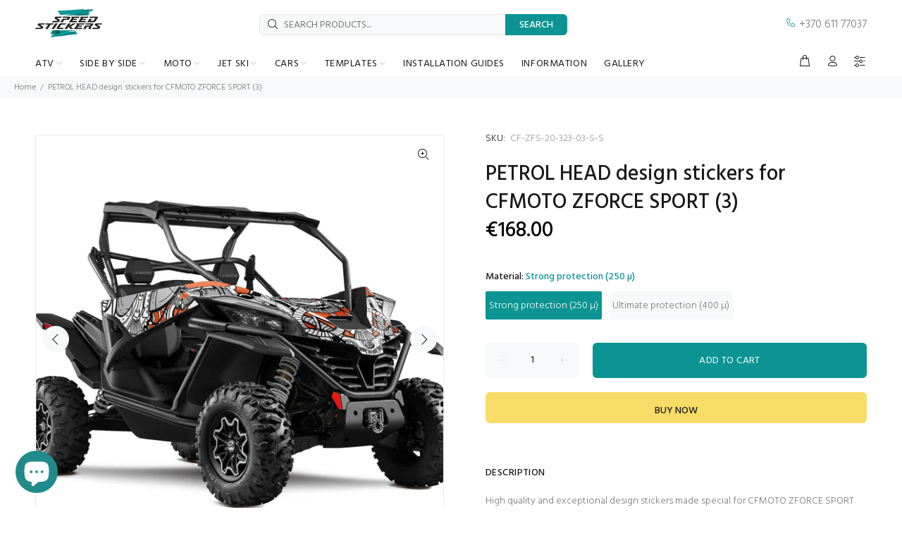

--- FILE ---
content_type: text/html; charset=utf-8
request_url: https://speedstickers.eu/products/petrol-head-design-stickers-for-cfmoto-zforce-sport-3
body_size: 73766
content:
<!doctype html>
<!--[if IE 9]> <html class="ie9 no-js" lang="en"> <![endif]-->
<!--[if (gt IE 9)|!(IE)]><!--> <html class="no-js" lang="en"> <!--<![endif]-->
<head>
<script id="mcjs">!function(c,h,i,m,p){m=c.createElement(h),p=c.getElementsByTagName(h)[0],m.async=1,m.src=i,p.parentNode.insertBefore(m,p)}(document,"script","https://chimpstatic.com/mcjs-connected/js/users/b6f5c8cb5c8223cb293c4cf45/c538509efa615aa16b131c912.js");</script>
<meta name="google-site-verification" content="V5hFGyJ3OgOanhhITFiBq2k0ase7zHTy9XwjL-Otvcc" />
  <!-- Google tag (gtag.js) -->
<script async src="https://www.googletagmanager.com/gtag/js?id=G-QMLQ211L0B"></script>
<script>
  window.dataLayer = window.dataLayer || [];
  function gtag(){dataLayer.push(arguments);}
  gtag('js', new Date());

  gtag('config', 'G-QMLQ211L0B');
</script>
<!-- Google tag (gtag.js) -->
<script async src="https://www.googletagmanager.com/gtag/js?id=AW-10781321809"></script>
<script>
  window.dataLayer = window.dataLayer || [];
  function gtag(){dataLayer.push(arguments);}
  gtag('js', new Date());
  gtag('config', 'AW-10781321809');
</script>
  <script>
  gtag('event', 'conversion', {
      'send_to': 'AW-10781321809/vPAICOek6vcCENHU95Qo',
      'value': 1.0,
      'currency': 'EUR',
      'transaction_id': ''
  });
</script>
  <!-- Event snippet for Google Shopping App Begin Checkout conversion page -->
<script>
  gtag('event', 'conversion', {'send_to': 'AW-10781321809/YY1RCPCk6vcCENHU95Qo'});
</script>


  




	<style id="ymq-checkout-button-protect">
		[name="checkout"],[name="chekout"], a[href^="/checkout"], a[href="/account/login"].cart__submit, button[type="submit"].btn-order, a.btn.cart__checkout, a.cart__submit, .wc-proceed-to-checkout button, #cart_form .buttons .btn-primary, .ymq-checkout-button{
        	pointer-events: none;
        }
	</style>
	<script>
		function ymq_ready(fn){
			if(document.addEventListener){
				document.addEventListener('DOMContentLoaded',function(){
					document.removeEventListener('DOMContentLoaded',arguments.callee,false);
					fn();
				},false);
			}else if(document.attachEvent){
				document.attachEvent('onreadystatechange',function(){
					if(document.readyState=='complete'){
						document.detachEvent('onreadystatechange',arguments.callee);
						fn();
					}
				});
			}
		}
		ymq_ready(() => {
			setTimeout(function() {
				var ymq_checkout_button_protect = document.getElementById("ymq-checkout-button-protect");
				ymq_checkout_button_protect.remove();
			}, 100);
		})
    </script> 


 

 

 

 


<script async src='https://cdn.shopify.com/s/files/1/0411/8639/4277/t/11/assets/spotlight.js'></script>

<link async href='https://cdn.shopify.com/s/files/1/0411/8639/4277/t/11/assets/ymq-option.css' rel='stylesheet'> 

<link async href='https://option.ymq.cool/option/bottom.css' rel='stylesheet'> 

<style id="ymq-jsstyle"></style> 

<script> 

	window.ymq_option = window.ymq_option || {}; 

	ymq_option.shop = `speedstickers-eu.myshopify.com`; 

	ymq_option.token = `f1e2c6f8ae32442fb136db6844c22408db584a3ff854e0101cd9a40bd441b94d`; 

	ymq_option.timestamp = `1769298401`; 

	ymq_option.customer_id = ``; 

	ymq_option.page = `product`; 
    
    ymq_option.cart = {"note":null,"attributes":{},"original_total_price":0,"total_price":0,"total_discount":0,"total_weight":0.0,"item_count":0,"items":[],"requires_shipping":false,"currency":"EUR","items_subtotal_price":0,"cart_level_discount_applications":[],"checkout_charge_amount":0};

	ymq_option.ymq_option_branding = {}; 
	  
		ymq_option.ymq_option_branding = {"button":{"--button-background-checked-color":"#000000","--button-background-color":"#FFFFFF","--button-background-disabled-color":"#FFFFFF","--button-border-checked-color":"#000000","--button-border-color":"#000000","--button-border-disabled-color":"#000000","--button-font-checked-color":"#FFFFFF","--button-font-disabled-color":"#cccccc","--button-font-color":"#000000","--button-border-radius":"0","--button-font-size":"14","--button-line-height":"20","--button-margin-l-r":"4","--button-margin-u-d":"4","--button-padding-l-r":"16","--button-padding-u-d":"8"},"radio":{"--radio-border-color":"#BBC1E1","--radio-border-checked-color":"#BBC1E1","--radio-border-disabled-color":"#BBC1E1","--radio-border-hover-color":"#BBC1E1","--radio-background-color":"#FFFFFF","--radio-background-checked-color":"#275EFE","--radio-background-disabled-color":"#E1E6F9","--radio-background-hover-color":"#FFFFFF","--radio-inner-color":"#E1E6F9","--radio-inner-checked-color":"#FFFFFF","--radio-inner-disabled-color":"#FFFFFF"},"input":{"--input-border-color":"#F7F8FA","--input-border-checked-color":"#F7F8FA","--input-background-color":"#F5F9FF","--input-background-checked-color":"#F5F9FF","--input-font-color":"#777777","--input-font-checked-color":"#777777","--input-padding-u-d":"9","--input-padding-l-r":"16","--input-width":"100","--input-max-width":"600","--input-font-size":"14","--input-border-radius":"0"},"select":{"--select-border-color":"#FFFFFF","--select-border-checked-color":"#FFFFFF","--select-background-color":"#FFFFFF","--select-background-checked-color":"#FFFFFF","--select-font-color":"#777777","--select-font-checked-color":"#777777","--select-option-background-color":"#FFFFFF","--select-option-background-checked-color":"#F5F9FF","--select-option-background-disabled-color":"#FFFFFF","--select-option-font-color":"#000000","--select-option-font-checked-color":"#000000","--select-option-font-disabled-color":"#CCCCCC","--select-padding-u-d":"9","--select-padding-l-r":"16","--select-option-padding-u-d":"9","--select-option-padding-l-r":"16","--select-width":"100","--select-max-width":"400","--select-font-size":"14","--select-border-radius":"0"},"multiple":{"--multiple-background-color":"#F5F9FF","--multiple-font-color":"#000000","--multiple-padding-u-d":"2","--multiple-padding-l-r":"8","--multiple-font-size":"12","--multiple-border-radius":"0"},"img":{"--img-border-color":"#E1E1E1","--img-border-checked-color":"#000000","--img-border-disabled-color":"#000000","--img-width":"50","--img-height":"50","--img-margin-u-d":"2","--img-margin-l-r":"2","--img-border-radius":"4"},"upload":{"--upload-background-color":"#409EFF","--upload-font-color":"#FFFFFF","--upload-border-color":"#409EFF","--upload-padding-u-d":"12","--upload-padding-l-r":"20","--upload-font-size":"12","--upload-border-radius":"4"},"cart":{"--cart-border-color":"#000000","--buy-border-color":"#000000","--cart-border-hover-color":"#000000","--buy-border-hover-color":"#000000","--cart-background-color":"#000000","--buy-background-color":"#000000","--cart-background-hover-color":"#000000","--buy-background-hover-color":"#000000","--cart-font-color":"#FFFFFF","--buy-font-color":"#FFFFFF","--cart-font-hover-color":"#FFFFFF","--buy-font-hover-color":"#FFFFFF","--cart-padding-u-d":"12","--cart-padding-l-r":"16","--buy-padding-u-d":"12","--buy-padding-l-r":"16","--cart-margin-u-d":"4","--cart-margin-l-r":"0","--buy-margin-u-d":"4","--buy-margin-l-r":"0","--cart-width":"100","--cart-max-width":"800","--buy-width":"100","--buy-max-width":"800","--cart-font-size":"14","--cart-border-radius":"0","--buy-font-size":"14","--buy-border-radius":"0"},"quantity":{"--quantity-border-color":"#A6A3A3","--quantity-font-color":"#000000","--quantity-background-color":"#FFFFFF","--quantity-width":"150","--quantity-height":"40","--quantity-font-size":"14","--quantity-border-radius":"0"},"global":{"--global-title-color":"#777777","--global-help-color":"#777777","--global-error-color":"#777777","--global-title-font-size":"14","--global-help-font-size":"12","--global-error-font-size":"10","--global-title-margin-top":"0","--global-title-margin-bottom":"5","--global-title-margin-left":"0","--global-title-margin-right":"0","--global-help-margin-top":"5","--global-help-margin-bottom":"0","--global-help-margin-left":"0","--global-help-margin-right":"0","--global-error-margin-top":"5","--global-error-margin-bottom":"0","--global-error-margin-left":"0","--global-error-margin-right":"0","--global-margin-top":"0","--global-margin-bottom":"20","--global-margin-left":"0","--global-margin-right":"0"},"discount":{"--new-discount-normal-color":"#1878B9","--new-discount-error-color":"#E22120","--new-discount-layout":"flex-end"},"lan":{"require":"This is a required field.","email":"Please enter email address.","phone":"Please enter the correct phone.","number":"Please enter an number.","integer":"Please enter an integer.","min_char":"Please enter no less than %s characters.","max_char":"Please enter no more than %s characters.","min":"Please enter no less than %s.","max":"Please enter no more than %s.","max_s":"Please choose less than %s options.","min_s":"Please choose more than %s options.","total_s":"Please choose %s options.","continue-shopping":"Continue shopping","cart-empty":"Your cart is empty","cart-note":"Add order note","note-placeholder":"How can we help you","subtotal":"Subtotal: ","view-cart":"View Cart","checket":"CHECKOUT","add-cart-success":"Add to cart success.","uploaded-file":"Uploaded file","item":"ITEM","items":"ITEMS","remove":"Remove","option-name":"Option Name","option-value":"Option Vlaue","option-price":"Price","add-to-cart":"Add To Cart","modal-close":"Close","sold_out":"sold out","please_choose":"Please choose","add_price_text":"Selection will add %s to the price","inventory_reminder":"The product %s is already sold out.","one-time-tag":"one time","price-split":"+","q-buy":"Buy:","q-save":"Save","qty-rang":"qtyRange","qty-discount":"discount","qty-discount-type":"discountType","qty-discount-type-percentage":"percentage","qty-discount-type-fixed":"fixed","q-coupon-code":"Tiered Wholesale Discount","discount_error2":"discount code isn't valid for the items in your cart","max-quantity":"999999","qty-input-text":"Qty: ","discount_code":"Discount code","application":"Apply","discount_error1":"Enter a valid discount code","product_title":"%s"},"price":{"--price-border-color":"#FFFBFB","--price-background-color":"#FFFFFF","--price-font-color":"#777777","--price-price-font-color":"#0C9492","--price-padding-u-d":"9","--price-padding-l-r":"16","--price-width":"100","--price-max-width":"400","--price-font-size":"14","--price-border-radius":"0"},"extra":{"is_show":"0","plan":1,"quantity-box":"0","price-value":"3,4,15,6,16,7","variant-original-margin-bottom":"15","strong-dorp-down":"0","radio-unchecked":1,"close-cart-rate":"1","automic-swatch-ajax":"1","img-option-bigger":1,"add-button-reload":"1","version":200,"img_cdn":"1","option_value_split":", ","variant-original":"1","options_list_show":"0","open-theme-ajax-cart":"1","app-status":"1","id":"22578153","min-max-new":"0","real-time-upload":"0","real-time-upload-free":"0","add-to-cart-form":"","min-max":"0","price-time":"0","main-product-with-properties":"0","child-item-action":"","is_small":"1","exclude-free-products":"0","penny-variant":"","extra-charge":"","ajaxcart-product-type":"0","ajaxcart-modal":"0","trigger-ajaxcart-modal-show":"","add-cart-timeout":"50","qty-input-trigger":"0","variant-not-disabled":"0","variant-id-dom":"","add-cart-form-number":"0","product-price-in-product-page":".tt-product-single-info .tt-price .new-price","product-compare-at-price-in-product-page":"","product-price-in-product-page-qty":"","product-compare-at-price-in-product-page-qty":"","hide-shopify-option":"","show-quantity":"","quantity-change":"","product-hide":"","product-show":"","product-add-to-cart":"","payment-button-hide":"","payment-button-hide-product":"","discount-before":"","cart-quantity-click-change":"","cart-quantity-change":"","check-out-button":"","variant-condition-label-class":"","variant-condition-value-parent-class":"","variant-condition-value-class":"","variant-condition-click-class":"","trigger-select":"","trigger-select-join":"","locale":"0","other-form-data":"0","bunow":"0","cart-ajax":"0","add-cart-url":"","theme-variant-class":"","theme-variant-class-no":"","add-cart-carry-currency":"1","extra-style-code":"","variant-id-from":"0","trigger-option-dom":"","qty-dis-qty":"0","show_wholesale_pricing_fixed":"1","tooltip_type":"flipIn","build_buy_now":"","currency-install":"true","currency-load":"","currency-do":"true","currency-beforedo":"","currency-status":"true","currency-format":"","currency-init":"","before_init_product":"","before_init_cart":"","buildYmqDom_b":"","buildYmqDom_a":"","replaceDomPrice_b":"","replaceDomPrice_a":"that.intervalResult(100000000000,200,function () {\r\n    if(ymqJq(`.tt-price.full-total-js.ymq_cart_total_price .ymq-price-span`).length != ymqJq(`.tt-price.full-total-js`).length){\r\n    \tymqJq(`.tt-price.full-total-js`).addClass('ymq_cart_total_price');\r\n        fetch('/cart.js', {\r\n            method: 'GET',\r\n        }).then(response => {\r\n            return response.json();\r\n        }).then(json => {\r\n            window.ymq_option.cartInstance.replaceDomPrice(json).buildDiscountDom().doCheckout();\r\n        })\r\n    }\r\n    return false;\r\n});","buildFormData_b":"","buildFormData_a":"","ymqDiscountClick_b":"","ymqDiscountClick_a":"","doAddCart_before_validate":"","doAddCart_after_validate":"","doAddCart_before_getAjaxData":"","doAddCart_after_getAjaxData":"","doAddCart_success":"","doAddCart_error":"","doCheckout_before_checkoutqty":"","doCheckout_after_checkoutqty":"","doCheckout_before_getAjaxData":"","doCheckout_after_getAjaxData":"","doCheckout_success":"","doCheckout_error":"","make-sku":"1","condition-is-hide":"1"},"original-select":{"--no-strong-color":"#777777","--no-strong-color-focus":"#777777","--no-strong-background":"#F7F8FA","--no-strong-background-focus":"#F5F9FF","--no-strong-padding-t":"6","--no-strong-padding-b":"6","--no-strong-padding-l":"8","--no-strong-padding-r":"22","--no-strong-min-height":"36","--no-strong-line-height":"1.2","--no-strong-max-width":"600","--no-strong-border":"0","--no-strong-border-radius":"4","--no-strong-border-color":"#FFFFFF","--no-strong-border-color-focus":"#FFFFFF"}}; 
	 
        
    
    
    
        
        
        	ymq_option[`ymq_extra_0`] = {};
        
    
        
        
    
        
        
    
        
        
    
        
        
    
        
        
    
        
        
    
        
        
    
        
        
    
        
        
    
    

	 

		ymq_option.product = {"id":8613025907031,"title":"PETROL HEAD design stickers for CFMOTO ZFORCE SPORT (3)","handle":"petrol-head-design-stickers-for-cfmoto-zforce-sport-3","description":"\u003cp\u003eHigh quality and exceptional design stickers made special for CFMOTO ZFORCE SPORT side by side. Stickers are made to withstand toughest exploitation conditions. It can be applied on flat and little curved surfaces, therefore, a special resistance laminate is used, which ensures a long-term protection from UV rays, dirt, dust, gravel, water and scratches.\u003c\/p\u003e\n\u003cp\u003e \u003c\/p\u003e\n\u003ctable width=\"100%\" class=\"table table-params\"\u003e\n\u003ctbody\u003e\n\u003ctr\u003e\n\u003ctd style=\"width: 40%; color: #02989a; border-bottom: 1px solid #dddddd;\" data-mce-style=\"width: 40%; color: #02989a; border-bottom: 1px solid #dddddd;\"\u003eFITS\u003c\/td\u003e\n\u003ctd style=\"border-bottom: 1px solid #dddddd;\" data-mce-style=\"border-bottom: 1px solid #dddddd;\"\u003e\u003cspan data-mce-fragment=\"1\"\u003eCFMOTO ZFORCE Sport 950, 1000\u003c\/span\u003e\u003c\/td\u003e\n\u003c\/tr\u003e\n\u003ctr\u003e\n\u003ctd style=\"width: 40%; color: #02989a; border-bottom: 1px solid #dddddd;\" data-mce-style=\"width: 40%; color: #02989a; border-bottom: 1px solid #dddddd;\"\u003ePRODUCTION YEARS (START)\u003c\/td\u003e\n\u003ctd style=\"border-bottom: 1px solid #dddddd;\" data-mce-style=\"border-bottom: 1px solid #dddddd;\"\u003e2020\u003c\/td\u003e\n\u003c\/tr\u003e\n\u003ctr\u003e\n\u003ctd style=\"width: 40%; color: #02989a; border-bottom: 1px solid #dddddd;\" data-mce-style=\"width: 40%; color: #02989a; border-bottom: 1px solid #dddddd;\"\u003eDESIGN\u003c\/td\u003e\n\u003ctd style=\"border-bottom: 1px solid #dddddd;\" data-mce-style=\"border-bottom: 1px solid #dddddd;\"\u003ePetrol Head\u003c\/td\u003e\n\u003c\/tr\u003e\n\u003ctr\u003e\n\u003ctd style=\"width: 40%; color: #02989a; border-bottom: 1px solid #dddddd;\" data-mce-style=\"width: 40%; color: #02989a; border-bottom: 1px solid #dddddd;\"\u003eQUANTITY OF STICKERS\u003c\/td\u003e\n\u003ctd style=\"border-bottom: 1px solid #dddddd;\" data-mce-style=\"border-bottom: 1px solid #dddddd;\"\u003e20 pcs\u003c\/td\u003e\n\u003c\/tr\u003e\n\u003ctr\u003e\n\u003ctd style=\"width: 40%; color: #02989a; border-bottom: 1px solid #dddddd;\" data-mce-style=\"width: 40%; color: #02989a; border-bottom: 1px solid #dddddd;\"\u003eRECOMMENDATION\u003c\/td\u003e\n\u003ctd style=\"border-bottom: 1px solid #dddddd;\" data-mce-style=\"border-bottom: 1px solid #dddddd;\"\u003eTo look better, choose stickers with at least one exact color from your Side by side body color\u003c\/td\u003e\n\u003c\/tr\u003e\n\u003c\/tbody\u003e\n\u003c\/table\u003e\n\u003cp\u003e \u003c\/p\u003e\n\u003cp style=\"font-weight: 500; margin-bottom: 15px;\"\u003e\u003cspan style=\"color: #191919;\"\u003eMATERIALS\u003c\/span\u003e\u003c\/p\u003e\n\u003ctable width=\"100%\" style=\"height: 90px; width: 100%;\" class=\"table table-params\" data-mce-style=\"height: 90px; width: 100%;\"\u003e\n\u003ctbody\u003e\n\u003ctr style=\"height: 18px;\" data-mce-style=\"height: 18px;\"\u003e\n\u003ctd style=\"width: 40%; color: #02989a; border-bottom: 1px solid #dddddd; height: 18px;\" data-mce-style=\"width: 40%; color: #02989a; border-bottom: 1px solid #dddddd; height: 18px;\"\u003eSTRONG PROTECTION (250\u003cspan data-mce-fragment=\"1\"\u003eµ)\u003c\/span\u003e\n\u003c\/td\u003e\n\u003ctd style=\"border-bottom: 1px solid #dddddd; height: 18px;\" data-mce-style=\"border-bottom: 1px solid #dddddd; height: 18px;\"\u003eOracal 3105HT (100µ) + \u003cspan data-mce-fragment=\"1\"\u003eOraguard 270 (150µ)\u003c\/span\u003e\n\u003c\/td\u003e\n\u003c\/tr\u003e\n\u003ctr style=\"height: 18px;\" data-mce-style=\"height: 18px;\"\u003e\n\u003ctd style=\"width: 40%; color: #02989a; border-bottom: 1px solid #dddddd; height: 18px;\" data-mce-style=\"width: 40%; color: #02989a; border-bottom: 1px solid #dddddd; height: 18px;\"\u003eULTIMATE PROTECTION (400\u003cspan data-mce-fragment=\"1\"\u003eµ)\u003c\/span\u003e\n\u003c\/td\u003e\n\u003ctd style=\"border-bottom: 1px solid #dddddd; height: 18px;\" data-mce-style=\"border-bottom: 1px solid #dddddd; height: 18px;\"\u003eSubstance Ultracurve 660LSE (150µ) + 1\u003cspan data-mce-fragment=\"1\"\u003e000 (254µ)\u003c\/span\u003e\n\u003c\/td\u003e\n\u003c\/tr\u003e\n\u003ctr style=\"height: 18px;\" data-mce-style=\"height: 18px;\"\u003e\n\u003ctd style=\"width: 40%; color: #02989a; border-bottom: 1px solid #dddddd; height: 18px;\" data-mce-style=\"width: 40%; color: #02989a; border-bottom: 1px solid #dddddd; height: 18px;\"\u003ePRINT TECHNOLOGY\u003c\/td\u003e\n\u003ctd style=\"border-bottom: 1px solid #dddddd; height: 18px;\" data-mce-style=\"border-bottom: 1px solid #dddddd; height: 18px;\"\u003eHewlett Packard, Roland\u003c\/td\u003e\n\u003c\/tr\u003e\n\u003ctr style=\"height: 18px;\" data-mce-style=\"height: 18px;\"\u003e\n\u003ctd style=\"width: 40%; color: #02989a; border-bottom: 1px solid #dddddd; height: 18px;\" data-mce-style=\"width: 40%; color: #02989a; border-bottom: 1px solid #dddddd; height: 18px;\"\u003eCUT TECHNOLOGY\u003c\/td\u003e\n\u003ctd style=\"border-bottom: 1px solid #dddddd; height: 18px;\" data-mce-style=\"border-bottom: 1px solid #dddddd; height: 18px;\"\u003eMutoh, Roland\u003c\/td\u003e\n\u003c\/tr\u003e\n\u003ctr style=\"height: 18px;\" data-mce-style=\"height: 18px;\"\u003e\n\u003ctd style=\"width: 40%; color: #02989a; border-bottom: 1px solid #dddddd; height: 18px;\" data-mce-style=\"width: 40%; color: #02989a; border-bottom: 1px solid #dddddd; height: 18px;\"\u003ePACKAGE\u003c\/td\u003e\n\u003ctd style=\"border-bottom: 1px solid #dddddd; height: 18px;\" data-mce-style=\"border-bottom: 1px solid #dddddd; height: 18px;\"\u003eSafe cylinder package\u003c\/td\u003e\n\u003c\/tr\u003e\n\u003c\/tbody\u003e\n\u003c\/table\u003e","published_at":"2023-10-23T12:08:54+03:00","created_at":"2023-10-23T12:07:15+03:00","vendor":"Speed Stickers","type":"stickers","tags":["CFMOTO","gray","orange","Petrol Head","sidebyside","ZFORCE Sport"],"price":16800,"price_min":16800,"price_max":19800,"available":true,"price_varies":true,"compare_at_price":null,"compare_at_price_min":0,"compare_at_price_max":0,"compare_at_price_varies":false,"variants":[{"id":47245024756055,"title":"Strong protection (250 µ)","option1":"Strong protection (250 µ)","option2":null,"option3":null,"sku":"CF-ZFS-20-323-03-S-S","requires_shipping":true,"taxable":false,"featured_image":{"id":53174146007383,"product_id":8613025907031,"position":1,"created_at":"2023-10-23T12:08:22+03:00","updated_at":"2023-10-23T12:08:24+03:00","alt":"Zforce-sport-graphics-decals","width":1080,"height":1080,"src":"\/\/speedstickers.eu\/cdn\/shop\/files\/Zforce-sport-graphics-decals_1.jpg?v=1698052104","variant_ids":[47245024756055,47245024788823]},"available":true,"name":"PETROL HEAD design stickers for CFMOTO ZFORCE SPORT (3) - Strong protection (250 µ)","public_title":"Strong protection (250 µ)","options":["Strong protection (250 µ)"],"price":16800,"weight":1990,"compare_at_price":null,"inventory_quantity":0,"inventory_management":null,"inventory_policy":"deny","barcode":null,"featured_media":{"alt":"Zforce-sport-graphics-decals","id":45794806399319,"position":1,"preview_image":{"aspect_ratio":1.0,"height":1080,"width":1080,"src":"\/\/speedstickers.eu\/cdn\/shop\/files\/Zforce-sport-graphics-decals_1.jpg?v=1698052104"}},"requires_selling_plan":false,"selling_plan_allocations":[]},{"id":47245024788823,"title":"Ultimate protection (400 µ)","option1":"Ultimate protection (400 µ)","option2":null,"option3":null,"sku":"CF-ZFS-20-323-03-S-U","requires_shipping":true,"taxable":false,"featured_image":{"id":53174146007383,"product_id":8613025907031,"position":1,"created_at":"2023-10-23T12:08:22+03:00","updated_at":"2023-10-23T12:08:24+03:00","alt":"Zforce-sport-graphics-decals","width":1080,"height":1080,"src":"\/\/speedstickers.eu\/cdn\/shop\/files\/Zforce-sport-graphics-decals_1.jpg?v=1698052104","variant_ids":[47245024756055,47245024788823]},"available":true,"name":"PETROL HEAD design stickers for CFMOTO ZFORCE SPORT (3) - Ultimate protection (400 µ)","public_title":"Ultimate protection (400 µ)","options":["Ultimate protection (400 µ)"],"price":19800,"weight":1990,"compare_at_price":null,"inventory_quantity":0,"inventory_management":null,"inventory_policy":"deny","barcode":null,"featured_media":{"alt":"Zforce-sport-graphics-decals","id":45794806399319,"position":1,"preview_image":{"aspect_ratio":1.0,"height":1080,"width":1080,"src":"\/\/speedstickers.eu\/cdn\/shop\/files\/Zforce-sport-graphics-decals_1.jpg?v=1698052104"}},"requires_selling_plan":false,"selling_plan_allocations":[]}],"images":["\/\/speedstickers.eu\/cdn\/shop\/files\/Zforce-sport-graphics-decals_1.jpg?v=1698052104","\/\/speedstickers.eu\/cdn\/shop\/files\/Zforce-sport-graphics-decals_2.jpg?v=1698052104"],"featured_image":"\/\/speedstickers.eu\/cdn\/shop\/files\/Zforce-sport-graphics-decals_1.jpg?v=1698052104","options":["Material"],"media":[{"alt":"Zforce-sport-graphics-decals","id":45794806399319,"position":1,"preview_image":{"aspect_ratio":1.0,"height":1080,"width":1080,"src":"\/\/speedstickers.eu\/cdn\/shop\/files\/Zforce-sport-graphics-decals_1.jpg?v=1698052104"},"aspect_ratio":1.0,"height":1080,"media_type":"image","src":"\/\/speedstickers.eu\/cdn\/shop\/files\/Zforce-sport-graphics-decals_1.jpg?v=1698052104","width":1080},{"alt":null,"id":45794806366551,"position":2,"preview_image":{"aspect_ratio":1.0,"height":1080,"width":1080,"src":"\/\/speedstickers.eu\/cdn\/shop\/files\/Zforce-sport-graphics-decals_2.jpg?v=1698052104"},"aspect_ratio":1.0,"height":1080,"media_type":"image","src":"\/\/speedstickers.eu\/cdn\/shop\/files\/Zforce-sport-graphics-decals_2.jpg?v=1698052104","width":1080}],"requires_selling_plan":false,"selling_plan_groups":[],"content":"\u003cp\u003eHigh quality and exceptional design stickers made special for CFMOTO ZFORCE SPORT side by side. Stickers are made to withstand toughest exploitation conditions. It can be applied on flat and little curved surfaces, therefore, a special resistance laminate is used, which ensures a long-term protection from UV rays, dirt, dust, gravel, water and scratches.\u003c\/p\u003e\n\u003cp\u003e \u003c\/p\u003e\n\u003ctable width=\"100%\" class=\"table table-params\"\u003e\n\u003ctbody\u003e\n\u003ctr\u003e\n\u003ctd style=\"width: 40%; color: #02989a; border-bottom: 1px solid #dddddd;\" data-mce-style=\"width: 40%; color: #02989a; border-bottom: 1px solid #dddddd;\"\u003eFITS\u003c\/td\u003e\n\u003ctd style=\"border-bottom: 1px solid #dddddd;\" data-mce-style=\"border-bottom: 1px solid #dddddd;\"\u003e\u003cspan data-mce-fragment=\"1\"\u003eCFMOTO ZFORCE Sport 950, 1000\u003c\/span\u003e\u003c\/td\u003e\n\u003c\/tr\u003e\n\u003ctr\u003e\n\u003ctd style=\"width: 40%; color: #02989a; border-bottom: 1px solid #dddddd;\" data-mce-style=\"width: 40%; color: #02989a; border-bottom: 1px solid #dddddd;\"\u003ePRODUCTION YEARS (START)\u003c\/td\u003e\n\u003ctd style=\"border-bottom: 1px solid #dddddd;\" data-mce-style=\"border-bottom: 1px solid #dddddd;\"\u003e2020\u003c\/td\u003e\n\u003c\/tr\u003e\n\u003ctr\u003e\n\u003ctd style=\"width: 40%; color: #02989a; border-bottom: 1px solid #dddddd;\" data-mce-style=\"width: 40%; color: #02989a; border-bottom: 1px solid #dddddd;\"\u003eDESIGN\u003c\/td\u003e\n\u003ctd style=\"border-bottom: 1px solid #dddddd;\" data-mce-style=\"border-bottom: 1px solid #dddddd;\"\u003ePetrol Head\u003c\/td\u003e\n\u003c\/tr\u003e\n\u003ctr\u003e\n\u003ctd style=\"width: 40%; color: #02989a; border-bottom: 1px solid #dddddd;\" data-mce-style=\"width: 40%; color: #02989a; border-bottom: 1px solid #dddddd;\"\u003eQUANTITY OF STICKERS\u003c\/td\u003e\n\u003ctd style=\"border-bottom: 1px solid #dddddd;\" data-mce-style=\"border-bottom: 1px solid #dddddd;\"\u003e20 pcs\u003c\/td\u003e\n\u003c\/tr\u003e\n\u003ctr\u003e\n\u003ctd style=\"width: 40%; color: #02989a; border-bottom: 1px solid #dddddd;\" data-mce-style=\"width: 40%; color: #02989a; border-bottom: 1px solid #dddddd;\"\u003eRECOMMENDATION\u003c\/td\u003e\n\u003ctd style=\"border-bottom: 1px solid #dddddd;\" data-mce-style=\"border-bottom: 1px solid #dddddd;\"\u003eTo look better, choose stickers with at least one exact color from your Side by side body color\u003c\/td\u003e\n\u003c\/tr\u003e\n\u003c\/tbody\u003e\n\u003c\/table\u003e\n\u003cp\u003e \u003c\/p\u003e\n\u003cp style=\"font-weight: 500; margin-bottom: 15px;\"\u003e\u003cspan style=\"color: #191919;\"\u003eMATERIALS\u003c\/span\u003e\u003c\/p\u003e\n\u003ctable width=\"100%\" style=\"height: 90px; width: 100%;\" class=\"table table-params\" data-mce-style=\"height: 90px; width: 100%;\"\u003e\n\u003ctbody\u003e\n\u003ctr style=\"height: 18px;\" data-mce-style=\"height: 18px;\"\u003e\n\u003ctd style=\"width: 40%; color: #02989a; border-bottom: 1px solid #dddddd; height: 18px;\" data-mce-style=\"width: 40%; color: #02989a; border-bottom: 1px solid #dddddd; height: 18px;\"\u003eSTRONG PROTECTION (250\u003cspan data-mce-fragment=\"1\"\u003eµ)\u003c\/span\u003e\n\u003c\/td\u003e\n\u003ctd style=\"border-bottom: 1px solid #dddddd; height: 18px;\" data-mce-style=\"border-bottom: 1px solid #dddddd; height: 18px;\"\u003eOracal 3105HT (100µ) + \u003cspan data-mce-fragment=\"1\"\u003eOraguard 270 (150µ)\u003c\/span\u003e\n\u003c\/td\u003e\n\u003c\/tr\u003e\n\u003ctr style=\"height: 18px;\" data-mce-style=\"height: 18px;\"\u003e\n\u003ctd style=\"width: 40%; color: #02989a; border-bottom: 1px solid #dddddd; height: 18px;\" data-mce-style=\"width: 40%; color: #02989a; border-bottom: 1px solid #dddddd; height: 18px;\"\u003eULTIMATE PROTECTION (400\u003cspan data-mce-fragment=\"1\"\u003eµ)\u003c\/span\u003e\n\u003c\/td\u003e\n\u003ctd style=\"border-bottom: 1px solid #dddddd; height: 18px;\" data-mce-style=\"border-bottom: 1px solid #dddddd; height: 18px;\"\u003eSubstance Ultracurve 660LSE (150µ) + 1\u003cspan data-mce-fragment=\"1\"\u003e000 (254µ)\u003c\/span\u003e\n\u003c\/td\u003e\n\u003c\/tr\u003e\n\u003ctr style=\"height: 18px;\" data-mce-style=\"height: 18px;\"\u003e\n\u003ctd style=\"width: 40%; color: #02989a; border-bottom: 1px solid #dddddd; height: 18px;\" data-mce-style=\"width: 40%; color: #02989a; border-bottom: 1px solid #dddddd; height: 18px;\"\u003ePRINT TECHNOLOGY\u003c\/td\u003e\n\u003ctd style=\"border-bottom: 1px solid #dddddd; height: 18px;\" data-mce-style=\"border-bottom: 1px solid #dddddd; height: 18px;\"\u003eHewlett Packard, Roland\u003c\/td\u003e\n\u003c\/tr\u003e\n\u003ctr style=\"height: 18px;\" data-mce-style=\"height: 18px;\"\u003e\n\u003ctd style=\"width: 40%; color: #02989a; border-bottom: 1px solid #dddddd; height: 18px;\" data-mce-style=\"width: 40%; color: #02989a; border-bottom: 1px solid #dddddd; height: 18px;\"\u003eCUT TECHNOLOGY\u003c\/td\u003e\n\u003ctd style=\"border-bottom: 1px solid #dddddd; height: 18px;\" data-mce-style=\"border-bottom: 1px solid #dddddd; height: 18px;\"\u003eMutoh, Roland\u003c\/td\u003e\n\u003c\/tr\u003e\n\u003ctr style=\"height: 18px;\" data-mce-style=\"height: 18px;\"\u003e\n\u003ctd style=\"width: 40%; color: #02989a; border-bottom: 1px solid #dddddd; height: 18px;\" data-mce-style=\"width: 40%; color: #02989a; border-bottom: 1px solid #dddddd; height: 18px;\"\u003ePACKAGE\u003c\/td\u003e\n\u003ctd style=\"border-bottom: 1px solid #dddddd; height: 18px;\" data-mce-style=\"border-bottom: 1px solid #dddddd; height: 18px;\"\u003eSafe cylinder package\u003c\/td\u003e\n\u003c\/tr\u003e\n\u003c\/tbody\u003e\n\u003c\/table\u003e"}; 

		ymq_option.ymq_has_only_default_variant = true; 
		 
			ymq_option.ymq_has_only_default_variant = false; 
		 

        
            ymq_option.ymq_status = {}; 
             

            ymq_option.ymq_variantjson = {}; 
             

            ymq_option.ymq_option_data = {}; 
            

            ymq_option.ymq_option_condition = {}; 
             
        
        
        ymq_option.product_collections = {};
        
            ymq_option.product_collections[282233471147] = {"id":282233471147,"handle":"cfmoto-side-by-side","updated_at":"2026-01-18T14:02:08+02:00","published_at":"2022-03-25T12:50:08+02:00","sort_order":"best-selling","template_suffix":"","published_scope":"web","title":"CFMOTO (side by side)","body_html":"","image":{"created_at":"2022-01-12T11:40:48+02:00","alt":"CFMOTO Zforce graphics","width":1080,"height":1080,"src":"\/\/speedstickers.eu\/cdn\/shop\/collections\/cfmoto_zforce_graphics.jpg?v=1641980448"}};
        
            ymq_option.product_collections[286163042475] = {"id":286163042475,"handle":"all","title":"Products","updated_at":"2026-01-23T14:02:15+02:00","body_html":null,"published_at":"2022-05-22T19:45:39+03:00","sort_order":"alpha-asc","template_suffix":null,"disjunctive":false,"rules":[{"column":"type","relation":"not_equals","condition":"mws_apo_generated"}],"published_scope":"web"};
        
            ymq_option.product_collections[164067246170] = {"id":164067246170,"handle":"side-by-side","updated_at":"2026-01-18T14:02:08+02:00","published_at":"2022-03-25T12:50:08+02:00","sort_order":"best-selling","template_suffix":"","published_scope":"web","title":"Side by Side","body_html":"\u003cdiv class=\"col-sm-6\"\u003e\u003ca href=\"https:\/\/www.youtube.com\/watch?v=D5YOkHi8kkc\" class=\"tt-promo-box tt-one-child hover-type-2\" target=\"_blank\" rel=\"noopener noreferrer\"\u003e \u003cimg src=\"https:\/\/cdn.shopify.com\/s\/files\/1\/2257\/8153\/files\/substance_banner.jpg?v=1596114041\" alt=\"\"\u003e\n\u003cdiv class=\"tt-description normal\"\u003e\n\u003cdiv class=\"tt-description-wrapper\"\u003e\n\u003cdiv class=\"tt-background\"\u003e\u003c\/div\u003e\n\u003cdiv class=\"tt-title-small\"\u003eBest materials for your SIDE BY SIDE\u003c\/div\u003e\n\u003c\/div\u003e\n\u003c\/div\u003e\n\u003c\/a\u003e\u003c\/div\u003e\n\u003cdiv class=\"col-sm-6\"\u003e\u003ca href=\"https:\/\/www.youtube.com\/watch?v=ZLmHzCChxDM\" class=\"tt-promo-box tt-one-child hover-type-2\" target=\"_blank\" rel=\"noopener noreferrer\"\u003e \u003cimg src=\"https:\/\/cdn.shopify.com\/s\/files\/1\/2257\/8153\/files\/grey_banner.jpg?v=1596113936\" alt=\"\"\u003e\n\u003cdiv class=\"tt-description normal\"\u003e\n\u003cdiv class=\"tt-description-wrapper\"\u003e\n\u003cdiv class=\"tt-background\"\u003e\u003c\/div\u003e\n\u003cdiv class=\"tt-title-small\"\u003eHow it‘s made\u003c\/div\u003e\n\u003c\/div\u003e\n\u003c\/div\u003e\n\u003c\/a\u003e\u003c\/div\u003e","image":{"created_at":"2020-07-26T14:49:45+03:00","alt":null,"width":1024,"height":428,"src":"\/\/speedstickers.eu\/cdn\/shop\/collections\/Side_by_side_small_1_1024x1024_7302fce2-e4ee-4f5a-9242-f46e1748e8b6.jpg?v=1595764186"}};
        
            ymq_option.product_collections[282233962667] = {"id":282233962667,"handle":"zforce-sport","updated_at":"2026-01-18T14:02:08+02:00","published_at":"2022-01-12T11:53:54+02:00","sort_order":"best-selling","template_suffix":"","published_scope":"web","title":"ZFORCE SPORT","body_html":"","image":{"created_at":"2022-01-12T11:53:53+02:00","alt":"CFMOTO zforce graphics","width":1080,"height":1080,"src":"\/\/speedstickers.eu\/cdn\/shop\/collections\/cfmoto_zforce_graphics_6846ffaf-9837-4d78-943d-52f006321f6c.jpg?v=1641981234"}};
        

        ymq_option.ymq_template_options = {};
        ymq_option.ymq_option_template = {};
  		ymq_option.ymq_option_template_condition = {}; 
        
        
        

        
            ymq_option.ymq_option_template_sort = `3,526,527,528,529,530,531,532,534,15,16,18,19,21,22,25`;
        

        
            ymq_option.ymq_option_template_sort_before = false;
        
        
        ymq_option.ymq_option_template_c_t = {};
  		ymq_option.ymq_option_template_condition_c_t = {};
        ymq_option.ymq_option_template_assign_c_t = {};

        
            
            
                
                
                    ymq_option.ymq_template_options[`tem3`] = {"template":{"ymq3tem23":{"id":"3tem23","type":"3","options":{"3tem23_1":{"link":"","allow_link":0,"add_price_type":1,"variant_id":0,"handle":"","product_id":0,"variant_price":0,"variant_title":"","weight":"","sku":"","id":"3tem23_1","price":"","cost_price":"","option_discount_type":"1","option_discount":"","option_percentage_discount":"","percentage_price":"","price_type":"1","value":"KX-F 4Stroke","hasstock":1,"one_time":"0","default":"0","canvas_type":"2","canvas1":"","canvas2":"","qty_input":0},"3tem23_2":{"link":"","allow_link":0,"add_price_type":1,"variant_id":0,"handle":"","product_id":0,"variant_price":0,"variant_title":"","weight":"","sku":"","id":"3tem23_2","price":"","cost_price":"","option_discount_type":"1","option_discount":"","option_percentage_discount":"","percentage_price":"","price_type":"1","value":"KX 2Stroke","hasstock":1,"one_time":"0","default":"0","canvas_type":"2","canvas1":"","canvas2":"","qty_input":0},"3tem23_3":{"link":"","allow_link":0,"add_price_type":1,"variant_id":0,"handle":"","product_id":0,"variant_price":0,"variant_title":"","weight":"","sku":"","id":"3tem23_3","price":"","cost_price":"","option_discount_type":"1","option_discount":"","option_percentage_discount":"","percentage_price":"","price_type":"1","value":"KX100 2Stroke","hasstock":1,"one_time":"0","default":"0","canvas_type":"2","canvas1":"","canvas2":"","qty_input":0},"3tem23_4":{"link":"","allow_link":0,"add_price_type":1,"variant_id":0,"handle":"","product_id":0,"variant_price":0,"variant_title":"","weight":"","sku":"","id":"3tem23_4","price":"","cost_price":"","option_discount_type":"1","option_discount":"","option_percentage_discount":"","percentage_price":"","price_type":"1","value":"KX85 2Stroke","hasstock":1,"one_time":"0","default":"0","canvas_type":"2","canvas1":"","canvas2":"","qty_input":0},"3tem23_5":{"link":"","allow_link":0,"add_price_type":1,"variant_id":0,"handle":"","product_id":0,"variant_price":0,"variant_title":"","weight":"","sku":"","id":"3tem23_5","price":"","cost_price":"","option_discount_type":"1","option_discount":"","option_percentage_discount":"","percentage_price":"","price_type":"1","value":"KX65 2Stroke","hasstock":1,"one_time":"0","default":"0","canvas_type":"2","canvas1":"","canvas2":"","qty_input":0}},"label":"Model","is_get_to_cart":1,"onetime":0,"required":1,"tooltip":"","tooltip_position":"1","hide_title":"0","class":"","help":"","alert_text":"","a_t1":"","a_t2":"","a_width":"700","min_s":"","max_s":"","open_new_window":1,"unbundle_variant":0,"bundle_variant_type":"1","column_width":""},"ymq3tem3":{"id":"3tem3","type":"3","options":{"3tem3_1":{"link":"","allow_link":0,"add_price_type":1,"variant_id":0,"handle":"","product_id":0,"variant_price":0,"variant_title":"","weight":"","sku":"","id":"3tem3_1","price":"","cost_price":"","option_discount_type":"1","option_discount":"","option_percentage_discount":"","percentage_price":"","price_type":"1","value":"2024","hasstock":1,"one_time":"0","default":"0","canvas_type":"2","canvas1":"","canvas2":"","qty_input":0},"3tem3_2":{"link":"","allow_link":0,"add_price_type":1,"variant_id":0,"handle":"","product_id":0,"variant_price":0,"variant_title":"","weight":"","sku":"","id":"3tem3_2","price":"","cost_price":"","option_discount_type":"1","option_discount":"","option_percentage_discount":"","percentage_price":"","price_type":"1","value":"2023","hasstock":1,"one_time":"0","default":"0","canvas_type":"2","canvas1":"","canvas2":"","qty_input":0},"3tem3_3":{"link":"","allow_link":0,"add_price_type":1,"variant_id":0,"handle":"","product_id":0,"variant_price":0,"variant_title":"","weight":"","sku":"","id":"3tem3_3","price":"","cost_price":"","option_discount_type":"1","option_discount":"","option_percentage_discount":"","percentage_price":"","price_type":"1","value":"2022","hasstock":1,"one_time":"0","default":"0","canvas_type":"2","canvas1":"","canvas2":"","qty_input":0},"3tem3_4":{"link":"","allow_link":0,"add_price_type":1,"variant_id":0,"handle":"","product_id":0,"variant_price":0,"variant_title":"","weight":"","sku":"","id":"3tem3_4","price":"","cost_price":"","option_discount_type":"1","option_discount":"","option_percentage_discount":"","percentage_price":"","price_type":"1","value":"2021","hasstock":1,"one_time":"0","default":"0","canvas_type":"2","canvas1":"","canvas2":"","qty_input":0},"3tem3_5":{"link":"","allow_link":0,"add_price_type":1,"variant_id":0,"handle":"","product_id":0,"variant_price":0,"variant_title":"","weight":"","sku":"","id":"3tem3_5","price":"","cost_price":"","option_discount_type":"1","option_discount":"","option_percentage_discount":"","percentage_price":"","price_type":"1","value":"2020","hasstock":1,"one_time":"0","default":"0","canvas_type":"2","canvas1":"","canvas2":"","qty_input":0},"3tem3_6":{"link":"","allow_link":0,"add_price_type":1,"variant_id":0,"handle":"","product_id":0,"variant_price":0,"variant_title":"","weight":"","sku":"","id":"3tem3_6","price":"","cost_price":"","option_discount_type":"1","option_discount":"","option_percentage_discount":"","percentage_price":"","price_type":"1","value":"2019","hasstock":1,"one_time":"0","default":"0","canvas_type":"2","canvas1":"","canvas2":"","qty_input":0},"3tem3_7":{"link":"","allow_link":0,"add_price_type":1,"variant_id":0,"handle":"","product_id":0,"variant_price":0,"variant_title":"","weight":"","sku":"","id":"3tem3_7","price":"","cost_price":"","option_discount_type":"1","option_discount":"","option_percentage_discount":"","percentage_price":"","price_type":"1","value":"2018","hasstock":1,"one_time":"0","default":"0","canvas_type":"2","canvas1":"","canvas2":"","qty_input":0},"3tem3_8":{"link":"","allow_link":0,"add_price_type":1,"variant_id":0,"handle":"","product_id":0,"variant_price":0,"variant_title":"","weight":"","sku":"","id":"3tem3_8","price":"","cost_price":"","option_discount_type":"1","option_discount":"","option_percentage_discount":"","percentage_price":"","price_type":"1","value":"2017","hasstock":1,"one_time":"0","default":"0","canvas_type":"2","canvas1":"","canvas2":"","qty_input":0},"3tem3_9":{"link":"","allow_link":0,"add_price_type":1,"variant_id":0,"handle":"","product_id":0,"variant_price":0,"variant_title":"","weight":"","sku":"","id":"3tem3_9","price":"","cost_price":"","option_discount_type":"1","option_discount":"","option_percentage_discount":"","percentage_price":"","price_type":"1","value":"2016","hasstock":1,"one_time":"0","default":"0","canvas_type":"2","canvas1":"","canvas2":"","qty_input":0},"3tem3_10":{"link":"","allow_link":0,"add_price_type":1,"variant_id":0,"handle":"","product_id":0,"variant_price":0,"variant_title":"","weight":"","sku":"","id":"3tem3_10","price":"","cost_price":"","option_discount_type":"1","option_discount":"","option_percentage_discount":"","percentage_price":"","price_type":"1","value":"2015","hasstock":1,"one_time":"0","default":"0","canvas_type":"2","canvas1":"","canvas2":"","qty_input":0},"3tem3_11":{"link":"","allow_link":0,"add_price_type":1,"variant_id":0,"handle":"","product_id":0,"variant_price":0,"variant_title":"","weight":"","sku":"","id":"3tem3_11","price":"","cost_price":"","option_discount_type":"1","option_discount":"","option_percentage_discount":"","percentage_price":"","price_type":"1","value":"2014","hasstock":1,"one_time":"0","default":"0","canvas_type":"2","canvas1":"","canvas2":"","qty_input":0},"3tem3_12":{"link":"","allow_link":0,"add_price_type":1,"variant_id":0,"handle":"","product_id":0,"variant_price":0,"variant_title":"","weight":"","sku":"","id":"3tem3_12","price":"","cost_price":"","option_discount_type":"1","option_discount":"","option_percentage_discount":"","percentage_price":"","price_type":"1","value":"2013","hasstock":1,"one_time":"0","default":"0","canvas_type":"2","canvas1":"","canvas2":"","qty_input":0},"3tem3_13":{"link":"","allow_link":0,"add_price_type":1,"variant_id":0,"handle":"","product_id":0,"variant_price":0,"variant_title":"","weight":"","sku":"","id":"3tem3_13","price":"","cost_price":"","option_discount_type":"1","option_discount":"","option_percentage_discount":"","percentage_price":"","price_type":"1","value":"2012","hasstock":1,"one_time":"0","default":"0","canvas_type":"2","canvas1":"","canvas2":"","qty_input":0},"3tem3_14":{"link":"","allow_link":0,"add_price_type":1,"variant_id":0,"handle":"","product_id":0,"variant_price":0,"variant_title":"","weight":"","sku":"","id":"3tem3_14","price":"","cost_price":"","option_discount_type":"1","option_discount":"","option_percentage_discount":"","percentage_price":"","price_type":"1","value":"2011","hasstock":1,"one_time":"0","default":"0","canvas_type":"2","canvas1":"","canvas2":"","qty_input":0},"3tem3_15":{"link":"","allow_link":0,"add_price_type":1,"variant_id":0,"handle":"","product_id":0,"variant_price":0,"variant_title":"","weight":"","sku":"","id":"3tem3_15","price":"","cost_price":"","option_discount_type":"1","option_discount":"","option_percentage_discount":"","percentage_price":"","price_type":"1","value":"2010","hasstock":1,"one_time":"0","default":"0","canvas_type":"2","canvas1":"","canvas2":"","qty_input":0}},"label":"Model years","is_get_to_cart":1,"onetime":0,"required":1,"tooltip":"","tooltip_position":"1","hide_title":"0","class":"","help":"","alert_text":"","a_t1":"","a_t2":"","a_width":"700","min_s":"","max_s":"","open_new_window":1,"unbundle_variant":0,"bundle_variant_type":"1","column_width":""},"ymq3tem4":{"id":"3tem4","type":"3","options":{"3tem4_2":{"link":"","allow_link":0,"add_price_type":1,"variant_id":0,"handle":"","product_id":0,"variant_price":0,"variant_title":"","weight":"","sku":"","id":"3tem4_2","price":"","cost_price":"","option_discount_type":"1","option_discount":"","option_percentage_discount":"","percentage_price":"","price_type":"1","value":"450 cc","hasstock":1,"one_time":"0","default":"0","canvas_type":"2","canvas1":"","canvas2":"","qty_input":0},"3tem4_3":{"link":"","allow_link":0,"add_price_type":1,"variant_id":0,"handle":"","product_id":0,"variant_price":0,"variant_title":"","weight":"","sku":"","id":"3tem4_3","price":"","cost_price":"","option_discount_type":"1","option_discount":"","option_percentage_discount":"","percentage_price":"","price_type":"1","value":"250 cc","hasstock":1,"one_time":"0","default":"0","canvas_type":"2","canvas1":"","canvas2":"","qty_input":0},"3tem4_4":{"link":"","allow_link":0,"add_price_type":1,"variant_id":0,"handle":"","product_id":0,"variant_price":0,"variant_title":"","weight":"","sku":"","id":"3tem4_4","price":"","cost_price":"","option_discount_type":"1","option_discount":"","option_percentage_discount":"","percentage_price":"","price_type":"1","value":"125 cc","hasstock":1,"one_time":"0","default":"0","canvas_type":"2","canvas1":"","canvas2":"","qty_input":0},"3tem4_5":{"link":"","allow_link":0,"add_price_type":1,"variant_id":0,"handle":"","product_id":0,"variant_price":0,"variant_title":"","weight":"","sku":"","id":"3tem4_5","price":"","cost_price":"","option_discount_type":"1","option_discount":"","option_percentage_discount":"","percentage_price":"","price_type":"1","value":"100 cc","hasstock":1,"one_time":"0","default":"0","canvas_type":"2","canvas1":"","canvas2":"","qty_input":0},"3tem4_6":{"link":"","allow_link":0,"add_price_type":1,"variant_id":0,"handle":"","product_id":0,"variant_price":0,"variant_title":"","weight":"","sku":"","id":"3tem4_6","price":"","cost_price":"","option_discount_type":"1","option_discount":"","option_percentage_discount":"","percentage_price":"","price_type":"1","value":"85 cc","hasstock":1,"one_time":"0","default":"0","canvas_type":"2","canvas1":"","canvas2":"","qty_input":0},"3tem4_7":{"link":"","allow_link":0,"add_price_type":1,"variant_id":0,"handle":"","product_id":0,"variant_price":0,"variant_title":"","weight":"","sku":"","id":"3tem4_7","price":"","cost_price":"","option_discount_type":"1","option_discount":"","option_percentage_discount":"","percentage_price":"","price_type":"1","value":"65 cc","hasstock":1,"one_time":"0","default":"0","canvas_type":"2","canvas1":"","canvas2":"","qty_input":0}},"label":"Engine capacity","required":1,"is_get_to_cart":1,"onetime":0,"tooltip":"","tooltip_position":"1","hide_title":"0","class":"","help":"","alert_text":"","a_t1":"","a_t2":"","a_width":"700","min_s":"","max_s":"","open_new_window":1,"unbundle_variant":0,"bundle_variant_type":"1","column_width":""},"ymq3tem2":{"id":"3tem2","type":"3","options":{"3tem2_1":{"add_price_type":"1","variant_id":0,"handle":"","product_id":0,"variant_price":0,"variant_title":"","weight":"","sku":"","id":"3tem2_1","price":"0.00","value":"No name and number","hasstock":1,"one_time":"0","default":1,"canvas_type":"2","canvas1":"","canvas2":"","qty_input":0},"3tem2_2":{"add_price_type":1,"variant_id":0,"handle":"","product_id":0,"variant_price":0,"variant_title":"","weight":"","sku":"","id":"3tem2_2","price":"10.00","value":"Custom name and number","hasstock":1,"one_time":"0","default":0,"canvas_type":"2","canvas1":"","canvas2":"","qty_input":0}},"label":"Name and number","is_get_to_cart":1,"onetime":0,"required":1,"tooltip":"","tooltip_position":"1","hide_title":"0","class":"","help":"","alert_text":"","a_t1":"","a_t2":"","a_width":"","min_s":"","max_s":"","is_a":0},"ymq3tem6":{"id":"3tem6","type":"1","label":"Rider name","default_text":"","is_get_to_cart":1,"onetime":0,"required":0,"tooltip":"Enter rider name","tooltip_position":"1","hide_title":"0","class":"","help":"","alert_text":"","a_t1":"","a_t2":"","a_width":"700","add_price_type":1,"variant_id":0,"handle":"","product_id":0,"variant_price":0,"variant_title":"","weight":"","sku":"","price":"0.00","one_time":"0","placeholder":"","min_char":"","max_char":"","min":"","max":"","field_type":"1"},"ymq3tem21":{"id":"3tem21","type":"1","label":"Rider number","tooltip":"Enter rider number","field_type":"4","max":"999","is_get_to_cart":1,"onetime":0,"required":"0","tooltip_position":"1","hide_title":"0","class":"","help":"","alert_text":"","a_t1":"","a_t2":"","a_width":"700","add_price_type":1,"variant_id":0,"handle":"","product_id":0,"variant_price":0,"variant_title":"","weight":"","sku":"","price":"0.00","one_time":"0","placeholder":"","min_char":"1","max_char":"3","default_text":"","min":"1"},"ymq3tem22":{"id":"3tem22","type":"3","options":{"3tem22_9":{"allow_link":0,"add_price_type":1,"variant_id":0,"handle":"","product_id":0,"variant_price":0,"variant_title":"","weight":"","sku":"","id":"3tem22_9","price":"","value":"Default colors","hasstock":1,"one_time":"0","default":1,"canvas_type":"2","canvas1":"","canvas2":"","qty_input":0},"3tem22_1":{"allow_link":0,"add_price_type":1,"variant_id":0,"handle":"","product_id":0,"variant_price":0,"variant_title":"","weight":"","sku":"","id":"3tem22_1","price":"","value":"Red plate - white number","hasstock":1,"one_time":"0","default":"0","canvas_type":"2","canvas1":"","canvas2":"","qty_input":0},"3tem22_2":{"allow_link":0,"add_price_type":1,"variant_id":0,"handle":"","product_id":0,"variant_price":0,"variant_title":"","weight":"","sku":"","id":"3tem22_2","price":"","value":"Green plate - white number","hasstock":1,"one_time":"0","default":"0","canvas_type":"2","canvas1":"","canvas2":"","qty_input":0},"3tem22_3":{"allow_link":0,"add_price_type":1,"variant_id":0,"handle":"","product_id":0,"variant_price":0,"variant_title":"","weight":"","sku":"","id":"3tem22_3","price":"","value":"Yellow plate - black number","hasstock":1,"one_time":"0","default":"0","canvas_type":"2","canvas1":"","canvas2":"","qty_input":0},"3tem22_4":{"allow_link":0,"add_price_type":1,"variant_id":0,"handle":"","product_id":0,"variant_price":0,"variant_title":"","weight":"","sku":"","id":"3tem22_4","price":"","value":"Blue plate - white number","hasstock":1,"one_time":"0","default":"0","canvas_type":"2","canvas1":"","canvas2":"","qty_input":0},"3tem22_5":{"allow_link":0,"add_price_type":1,"variant_id":0,"handle":"","product_id":0,"variant_price":0,"variant_title":"","weight":"","sku":"","id":"3tem22_5","price":"","value":"Black plate - white number","hasstock":1,"one_time":"0","default":"0","canvas_type":"2","canvas1":"","canvas2":"","qty_input":0},"3tem22_6":{"allow_link":0,"add_price_type":1,"variant_id":0,"handle":"","product_id":0,"variant_price":0,"variant_title":"","weight":"","sku":"","id":"3tem22_6","price":"","value":"White plate - black number","hasstock":1,"one_time":"0","default":"0","canvas_type":"2","canvas1":"","canvas2":"","qty_input":0},"3tem22_7":{"allow_link":0,"add_price_type":1,"variant_id":0,"handle":"","product_id":0,"variant_price":0,"variant_title":"","weight":"","sku":"","id":"3tem22_7","price":"","value":"Purple plate - white number","hasstock":1,"one_time":"0","default":"0","canvas_type":"2","canvas1":"","canvas2":"","qty_input":0},"3tem22_8":{"allow_link":0,"add_price_type":1,"variant_id":0,"handle":"","product_id":0,"variant_price":0,"variant_title":"","weight":"","sku":"","id":"3tem22_8","price":"","value":"Custom (add comment in note)","hasstock":1,"one_time":"0","default":"0","canvas_type":"2","canvas1":"","canvas2":"","qty_input":0}},"label":" Colors of plates and numbers","is_get_to_cart":1,"onetime":0,"required":1,"tooltip":"","tooltip_position":"1","hide_title":"0","class":"","help":"","alert_text":"<p><img style=\"display: block; margin-left: auto; margin-right: auto;\" src=\"https://cdn.shopify.com/s/files/1/2257/8153/files/Plate_No_colors_schema_FINAL_VERSION.jpg?v=1663327147\" width=\"600\" height=\"600\" /></p>","a_t1":"Colors of plates and numbers","a_t2":"","a_width":"600","min_s":"","max_s":"","is_a":1,"column_width":""},"ymq3tem5":{"id":"3tem5","type":"3","options":{"3tem5_2":{"link":"","allow_link":0,"add_price_type":1,"variant_id":0,"handle":"","product_id":0,"variant_price":0,"variant_title":"","weight":"","sku":"","id":"3tem5_2","price":"","cost_price":"","option_discount_type":"1","option_discount":"","option_percentage_discount":"","percentage_price":"","price_type":"1","value":"Default sponsors","hasstock":1,"one_time":"0","default":1,"canvas_type":"2","canvas1":"","canvas2":"","qty_input":0},"3tem5_1":{"link":"","allow_link":0,"add_price_type":1,"variant_id":0,"handle":"","product_id":0,"variant_price":0,"variant_title":"","weight":"","sku":"","id":"3tem5_1","price":"","cost_price":"","option_discount_type":"1","option_discount":"","option_percentage_discount":"","percentage_price":"","price_type":"1","value":"Without logo","hasstock":1,"one_time":"0","default":"0","canvas_type":"2","canvas1":"","canvas2":"","qty_input":0},"3tem5_3":{"link":"","allow_link":0,"add_price_type":1,"variant_id":0,"handle":"","product_id":0,"variant_price":0,"variant_title":"","weight":"","sku":"","id":"3tem5_3","price":"30.00","cost_price":"","option_discount_type":"1","option_discount":"","option_percentage_discount":"","percentage_price":"","price_type":"1","value":"Custom sponsors","hasstock":1,"one_time":"0","default":"0","canvas_type":"2","canvas1":"","canvas2":"","qty_input":0}},"label":"Sponsors and logo","required":1,"is_get_to_cart":1,"onetime":0,"tooltip":"","tooltip_position":"1","hide_title":"0","class":"","help":"","alert_text":"<p><img style=\"display: block; margin-left: auto; margin-right: auto;\" src=\"https://cdn.shopify.com/s/files/1/2257/8153/files/LOGO_PLACEMENT_green_white.jpg?v=1667499271\" width=\"600\" height=\"600\" /></p>","a_t1":"Logo placement","a_t2":"https://cdn.shopify.com/s/files/1/2257/8153/files/LOGO_PLACEMENT_green_white.jpg?v=1663148942","a_width":"600","min_s":"","max_s":"","is_a":1,"column_width":"","open_new_window":1},"ymq3tem14":{"id":"3tem14","type":"1","label":"Fender","default_text":"Logo 1, Logo 2, Side logo","is_get_to_cart":1,"onetime":0,"required":"0","tooltip":"","tooltip_position":"1","hide_title":"0","class":"","help":"","alert_text":"","a_t1":"","a_t2":"","a_width":"700","add_price_type":1,"variant_id":0,"handle":"","product_id":0,"variant_price":0,"variant_title":"","weight":"","sku":"","price":"","one_time":"0","placeholder":"","min_char":"","max_char":"","min":"","max":"","field_type":"1"},"ymq3tem9":{"id":"3tem9","type":"1","label":"Radiator shroud logos ","default_text":"Logo 1, Logo 2, Logo 3, Logo 4, Logo 5","is_get_to_cart":1,"onetime":0,"required":"0","tooltip":"","tooltip_position":"1","hide_title":"0","class":"","help":"","alert_text":"","a_t1":"","a_t2":"","a_width":"700","add_price_type":1,"variant_id":0,"handle":"","product_id":0,"variant_price":0,"variant_title":"","weight":"","sku":"","price":"","one_time":"0","placeholder":"","min_char":"","max_char":"","min":"","max":"","field_type":"1","column_width":""},"ymq3tem10":{"id":"3tem10","type":"1","label":"Fork protection logo","default_text":"Logo 1, Logo 2, Logo 3","is_get_to_cart":1,"onetime":0,"required":"0","tooltip":"","tooltip_position":"1","hide_title":"0","class":"","help":"","alert_text":"","a_t1":"","a_t2":"","a_width":"700","add_price_type":1,"variant_id":0,"handle":"","product_id":0,"variant_price":0,"variant_title":"","weight":"","sku":"","price":"","one_time":"0","placeholder":"","min_char":"","max_char":"","min":"","max":"","field_type":"1","column_width":""},"ymq3tem12":{"id":"3tem12","type":"1","label":"Swingarm logos","default_text":"Logo 1, Logo 2, Logo 3","is_get_to_cart":1,"onetime":0,"required":"0","tooltip":"","tooltip_position":"1","hide_title":"0","class":"","help":"","alert_text":"","a_t1":"","a_t2":"","a_width":"700","add_price_type":1,"variant_id":0,"handle":"","product_id":0,"variant_price":0,"variant_title":"","weight":"","sku":"","price":"","one_time":"0","placeholder":"","min_char":"","max_char":"","min":"","max":"","field_type":"1","column_width":""},"ymq3tem13":{"id":"3tem13","type":"1","label":"Rear fender logos","default_text":"Logo 1, Logo 2, Logo 3, Logo 4, Logo 5, Logo 6, Side logo","is_get_to_cart":1,"onetime":0,"required":"0","tooltip":"","tooltip_position":"1","hide_title":"0","class":"","help":"","alert_text":"","a_t1":"","a_t2":"","a_width":"700","add_price_type":1,"variant_id":0,"handle":"","product_id":0,"variant_price":0,"variant_title":"","weight":"","sku":"","price":"","one_time":"0","placeholder":"","min_char":"","max_char":"","min":"","max":"","field_type":"1","column_width":""},"ymq3tem18":{"id":"3tem18","type":"2","label":"Notes / Additional instructions","is_get_to_cart":1,"onetime":0,"required":"0","tooltip":"","tooltip_position":"1","hide_title":"0","class":"","help":"","alert_text":"","a_t1":"","a_t2":"","a_width":"700","add_price_type":1,"variant_id":0,"handle":"","product_id":0,"variant_price":0,"variant_title":"","weight":"","sku":"","price":"","one_time":"0","placeholder":"","min_char":"","max_char":"","default_text":""},"ymq3tem19":{"id":"3tem19","type":"1","label":"Digital proof to e-mail","required":1,"field_type":"2","is_get_to_cart":1,"onetime":0,"tooltip":"","tooltip_position":"1","hide_title":"0","class":"","help":"","alert_text":"","a_t1":"","a_t2":"","a_width":"700","add_price_type":1,"variant_id":0,"handle":"","product_id":0,"variant_price":0,"variant_title":"","weight":"","sku":"","price":"","one_time":"0","placeholder":"","min_char":"","max_char":"","default_text":"","min":"","max":""}},"condition":{"3tem6":{"type":"1","andor":"||","show":"2","children":"","options":{"1":{"type":"1","id":"3tem2","option_type":3,"value":"3tem2_1"}}},"3tem9":{"type":"1","andor":"||","show":"2","children":"","options":{"1":{"type":"1","id":"3tem5","option_type":3,"value":"3tem5_2,3tem5_1"}}},"3tem10":{"type":"1","andor":"||","show":"2","children":"","options":{"1":{"type":"1","id":"3tem5","option_type":3,"value":"3tem5_2,3tem5_1"}}},"3tem13":{"type":"1","andor":"||","show":"2","children":"","options":{"1":{"type":"1","id":"3tem5","option_type":3,"value":"3tem5_2,3tem5_1"}}},"3tem12":{"type":"1","andor":"||","show":"2","children":"","options":{"1":{"type":"1","id":"3tem5","option_type":3,"value":"3tem5_2,3tem5_1"}}},"3tem14":{"type":"1","andor":"||","show":"2","children":"","options":{"1":{"type":"1","id":"3tem5","option_type":3,"value":"3tem5_2,3tem5_1"}}},"3tem21":{"type":"1","andor":"||","show":"2","children":"","options":{"1":{"type":"1","id":"3tem2","option_type":3,"value":"3tem2_1"}}},"3tem22":{"type":"1","andor":"||","show":"1","children":"","options":{"1":{"type":"1","id":"3tem2","option_type":3,"value":"3tem2_2"}}}},"assign":{"type":0,"manual":{"tag":"","collection":"","product":""},"automate":{"type":"1","data":{"1":{"tem_condition":1,"tem_condition_type":1,"tem_condition_value":""}}}}};
                    ymq_option.ymq_option_template_c_t[`tem3`] = ymq_option.ymq_template_options[`tem3`]['template'];
                    ymq_option.ymq_option_template_condition_c_t[`tem3`] = ymq_option.ymq_template_options[`tem3`]['condition'];
                    ymq_option.ymq_option_template_assign_c_t[`tem3`] = ymq_option.ymq_template_options[`tem3`]['assign'];
                
            
                
                
                    ymq_option.ymq_template_options[`tem532`] = {"template":{"ymq532tem1":{"id":"532tem1","type":"1","label":"Custom number","required":1,"open_new_window":1,"is_get_to_cart":1,"unbundle_variant":0,"bundle_variant_type":"1","onetime":0,"column_width":"","tooltip":"","tooltip_position":"1","hide_title":"0","class":"","help":"","alert_text":"","a_t1":"","a_t2":"","a_width":"700","add_price_type":1,"variant_id":0,"handle":"","product_id":0,"variant_price":0,"variant_title":"","weight":"","sku":"","price":"","cost_price":"","option_discount_type":"1","option_discount":"","option_percentage_discount":"","percentage_price":"","price_type":"1","one_time":"0","placeholder":"Add custom number to design (instead of 65)","min_char":"2","max_char":"2","default_text":"","min":"","max":"","field_type":"1"},"ymq532tem3":{"id":"532tem3","type":"2","label":"Notes / Additional instructions","open_new_window":1,"is_get_to_cart":1,"unbundle_variant":0,"bundle_variant_type":"1","onetime":0,"required":"0","column_width":"","tooltip":"","tooltip_position":"1","hide_title":"0","class":"","help":"","alert_text":"","a_t1":"","a_t2":"","a_width":"700","add_price_type":1,"variant_id":0,"handle":"","product_id":0,"variant_price":0,"variant_title":"","weight":"","sku":"","price":"","cost_price":"","option_discount_type":"1","option_discount":"","option_percentage_discount":"","percentage_price":"","price_type":"1","one_time":"0","placeholder":"","min_char":"","max_char":"","default_text":""},"ymq532tem2":{"id":"532tem2","type":"1","field_type":"2","label":"Digital proof to e-mail","required":1,"open_new_window":1,"is_get_to_cart":1,"unbundle_variant":0,"bundle_variant_type":"1","onetime":0,"column_width":"","tooltip":"","tooltip_position":"1","hide_title":"0","class":"","help":"","alert_text":"","a_t1":"","a_t2":"","a_width":"700","add_price_type":1,"variant_id":0,"handle":"","product_id":0,"variant_price":0,"variant_title":"","weight":"","sku":"","price":"","cost_price":"","option_discount_type":"1","option_discount":"","option_percentage_discount":"","percentage_price":"","price_type":"1","one_time":"0","placeholder":"","min_char":"","max_char":"","default_text":"","min":"","max":""}},"condition":{},"assign":{"type":0,"manual":{"tag":"","collection":"","product":""},"automate":{"type":"1","data":{"1":{"tem_condition":1,"tem_condition_type":1,"tem_condition_value":""}}}}};
                    ymq_option.ymq_option_template_c_t[`tem532`] = ymq_option.ymq_template_options[`tem532`]['template'];
                    ymq_option.ymq_option_template_condition_c_t[`tem532`] = ymq_option.ymq_template_options[`tem532`]['condition'];
                    ymq_option.ymq_option_template_assign_c_t[`tem532`] = ymq_option.ymq_template_options[`tem532`]['assign'];
                
            
                
                
                    ymq_option.ymq_template_options[`tem531`] = {"template":{"ymq531tem23":{"id":"531tem23","type":"3","options":{"531tem23_5":{"link":"","allow_link":0,"add_price_type":1,"variant_id":0,"handle":"","product_id":0,"variant_price":0,"variant_title":"","weight":"","sku":"","id":"531tem23_5","price":"","cost_price":"","option_discount_type":"1","option_discount":"","option_percentage_discount":"","percentage_price":"","price_type":"1","value":"XTRAINER","hasstock":1,"one_time":"0","default":"0","canvas_type":"2","canvas1":"","canvas2":"","qty_input":0},"531tem23_1":{"link":"","allow_link":0,"add_price_type":1,"variant_id":0,"handle":"","product_id":0,"variant_price":0,"variant_title":"","weight":"","sku":"","id":"531tem23_1","price":"","cost_price":"","option_discount_type":"1","option_discount":"","option_percentage_discount":"","percentage_price":"","price_type":"1","value":"RR-125CC 2 STROKE","hasstock":1,"one_time":"0","default":"0","canvas_type":"2","canvas1":"","canvas2":"","qty_input":0},"531tem23_2":{"link":"","allow_link":0,"add_price_type":1,"variant_id":0,"handle":"","product_id":0,"variant_price":0,"variant_title":"","weight":"","sku":"","id":"531tem23_2","price":"","cost_price":"","option_discount_type":"1","option_discount":"","option_percentage_discount":"","percentage_price":"","price_type":"1","value":"RR-200CC 2 STROKE","hasstock":1,"one_time":"0","default":"0","canvas_type":"2","canvas1":"","canvas2":"","qty_input":0},"531tem23_3":{"link":"","allow_link":0,"add_price_type":1,"variant_id":0,"handle":"","product_id":0,"variant_price":0,"variant_title":"","weight":"","sku":"","id":"531tem23_3","price":"","cost_price":"","option_discount_type":"1","option_discount":"","option_percentage_discount":"","percentage_price":"","price_type":"1","value":"RR-250CC 2 STROKE","hasstock":1,"one_time":"0","default":"0","canvas_type":"2","canvas1":"","canvas2":"","qty_input":0},"531tem23_4":{"link":"","allow_link":0,"add_price_type":1,"variant_id":0,"handle":"","product_id":0,"variant_price":0,"variant_title":"","weight":"","sku":"","id":"531tem23_4","price":"","cost_price":"","option_discount_type":"1","option_discount":"","option_percentage_discount":"","percentage_price":"","price_type":"1","value":"RR-300CC 2 STROKE","hasstock":1,"one_time":"0","default":"0","canvas_type":"2","canvas1":"","canvas2":"","qty_input":0},"531tem23_6":{"link":"","allow_link":0,"add_price_type":1,"variant_id":0,"handle":"","product_id":0,"variant_price":0,"variant_title":"","weight":"","sku":"","id":"531tem23_6","price":"","cost_price":"","option_discount_type":"1","option_discount":"","option_percentage_discount":"","percentage_price":"","price_type":"1","value":"RR-S 125 4 STROKE","hasstock":1,"one_time":"0","default":"0","canvas_type":"2","canvas1":"","canvas2":"","qty_input":0},"531tem23_7":{"link":"","allow_link":0,"add_price_type":1,"variant_id":0,"handle":"","product_id":0,"variant_price":0,"variant_title":"","weight":"","sku":"","id":"531tem23_7","price":"","cost_price":"","option_discount_type":"1","option_discount":"","option_percentage_discount":"","percentage_price":"","price_type":"1","value":"RR-250CC 4 STROKE","hasstock":1,"one_time":"0","default":"0","canvas_type":"2","canvas1":"","canvas2":"","qty_input":0},"531tem23_8":{"link":"","allow_link":0,"add_price_type":1,"variant_id":0,"handle":"","product_id":0,"variant_price":0,"variant_title":"","weight":"","sku":"","id":"531tem23_8","price":"","cost_price":"","option_discount_type":"1","option_discount":"","option_percentage_discount":"","percentage_price":"","price_type":"1","value":"RR-350CC 4 STROKE","hasstock":1,"one_time":"0","default":"0","canvas_type":"2","canvas1":"","canvas2":"","qty_input":0},"531tem23_9":{"link":"","allow_link":0,"add_price_type":1,"variant_id":0,"handle":"","product_id":0,"variant_price":0,"variant_title":"","weight":"","sku":"","id":"531tem23_9","price":"","cost_price":"","option_discount_type":"1","option_discount":"","option_percentage_discount":"","percentage_price":"","price_type":"1","value":"RR-S 350CC 4 STROKE","hasstock":1,"one_time":"0","default":"0","canvas_type":"2","canvas1":"","canvas2":"","qty_input":0},"531tem23_10":{"link":"","allow_link":0,"add_price_type":1,"variant_id":0,"handle":"","product_id":0,"variant_price":0,"variant_title":"","weight":"","sku":"","id":"531tem23_10","price":"","cost_price":"","option_discount_type":"1","option_discount":"","option_percentage_discount":"","percentage_price":"","price_type":"1","value":"RR-390CC 4 STROKE","hasstock":1,"one_time":"0","default":"0","canvas_type":"2","canvas1":"","canvas2":"","qty_input":0},"531tem23_11":{"link":"","allow_link":0,"add_price_type":1,"variant_id":0,"handle":"","product_id":0,"variant_price":0,"variant_title":"","weight":"","sku":"","id":"531tem23_11","price":"","cost_price":"","option_discount_type":"1","option_discount":"","option_percentage_discount":"","percentage_price":"","price_type":"1","value":"RR-S 390CC 4 STROKE","hasstock":1,"one_time":"0","default":"0","canvas_type":"2","canvas1":"","canvas2":"","qty_input":0},"531tem23_12":{"link":"","allow_link":0,"add_price_type":1,"variant_id":0,"handle":"","product_id":0,"variant_price":0,"variant_title":"","weight":"","sku":"","id":"531tem23_12","price":"","cost_price":"","option_discount_type":"1","option_discount":"","option_percentage_discount":"","percentage_price":"","price_type":"1","value":"RR-400CC 4 STROKE","hasstock":1,"one_time":"0","default":"0","canvas_type":"2","canvas1":"","canvas2":"","qty_input":0},"531tem23_13":{"link":"","allow_link":0,"add_price_type":1,"variant_id":0,"handle":"","product_id":0,"variant_price":0,"variant_title":"","weight":"","sku":"","id":"531tem23_13","price":"","cost_price":"","option_discount_type":"1","option_discount":"","option_percentage_discount":"","percentage_price":"","price_type":"1","value":"RR-430CC 4 STROKE","hasstock":1,"one_time":"0","default":"0","canvas_type":"2","canvas1":"","canvas2":"","qty_input":0},"531tem23_14":{"link":"","allow_link":0,"add_price_type":1,"variant_id":0,"handle":"","product_id":0,"variant_price":0,"variant_title":"","weight":"","sku":"","id":"531tem23_14","price":"","cost_price":"","option_discount_type":"1","option_discount":"","option_percentage_discount":"","percentage_price":"","price_type":"1","value":"RR-S 430CC 4 STROKE","hasstock":1,"one_time":"0","default":"0","canvas_type":"2","canvas1":"","canvas2":"","qty_input":0},"531tem23_15":{"link":"","allow_link":0,"add_price_type":1,"variant_id":0,"handle":"","product_id":0,"variant_price":0,"variant_title":"","weight":"","sku":"","id":"531tem23_15","price":"","cost_price":"","option_discount_type":"1","option_discount":"","option_percentage_discount":"","percentage_price":"","price_type":"1","value":"RR-450CC 4 STROKE","hasstock":1,"one_time":"0","default":"0","canvas_type":"2","canvas1":"","canvas2":"","qty_input":0},"531tem23_16":{"link":"","allow_link":0,"add_price_type":1,"variant_id":0,"handle":"","product_id":0,"variant_price":0,"variant_title":"","weight":"","sku":"","id":"531tem23_16","price":"","cost_price":"","option_discount_type":"1","option_discount":"","option_percentage_discount":"","percentage_price":"","price_type":"1","value":"RR-480CC 4 STROKE","hasstock":1,"one_time":"0","default":"0","canvas_type":"2","canvas1":"","canvas2":"","qty_input":0},"531tem23_17":{"link":"","allow_link":0,"add_price_type":1,"variant_id":0,"handle":"","product_id":0,"variant_price":0,"variant_title":"","weight":"","sku":"","id":"531tem23_17","price":"","cost_price":"","option_discount_type":"1","option_discount":"","option_percentage_discount":"","percentage_price":"","price_type":"1","value":"RR-S 480CC 4 STROKE","hasstock":1,"one_time":"0","default":"0","canvas_type":"2","canvas1":"","canvas2":"","qty_input":0},"531tem23_18":{"link":"","allow_link":0,"add_price_type":1,"variant_id":0,"handle":"","product_id":0,"variant_price":0,"variant_title":"","weight":"","sku":"","id":"531tem23_18","price":"","cost_price":"","option_discount_type":"1","option_discount":"","option_percentage_discount":"","percentage_price":"","price_type":"1","value":"RR-500CC 4 STROKE","hasstock":1,"one_time":"0","default":"0","canvas_type":"2","canvas1":"","canvas2":"","qty_input":0}},"label":"Model","is_get_to_cart":1,"onetime":0,"required":1,"tooltip":"","tooltip_position":"1","hide_title":"0","class":"","help":"","alert_text":"","a_t1":"","a_t2":"","a_width":"700","min_s":"","max_s":"","column_width":"","open_new_window":1,"unbundle_variant":0,"bundle_variant_type":"1"},"ymq531tem3":{"id":"531tem3","type":"3","options":{"531tem3_5":{"link":"","allow_link":0,"add_price_type":1,"variant_id":0,"handle":"","product_id":0,"variant_price":0,"variant_title":"","weight":"","sku":"","id":"531tem3_5","price":"","cost_price":"","option_discount_type":"1","option_discount":"","option_percentage_discount":"","percentage_price":"","price_type":"1","value":"2024","hasstock":1,"one_time":"0","default":"0","canvas_type":"2","canvas1":"","canvas2":"","qty_input":0},"531tem3_1":{"link":"","allow_link":0,"add_price_type":1,"variant_id":0,"handle":"","product_id":0,"variant_price":0,"variant_title":"","weight":"","sku":"","id":"531tem3_1","price":"","cost_price":"","option_discount_type":"1","option_discount":"","option_percentage_discount":"","percentage_price":"","price_type":"1","value":"2023","hasstock":1,"one_time":"0","default":"0","canvas_type":"2","canvas1":"","canvas2":"","qty_input":0},"531tem3_2":{"link":"","allow_link":0,"add_price_type":1,"variant_id":0,"handle":"","product_id":0,"variant_price":0,"variant_title":"","weight":"","sku":"","id":"531tem3_2","price":"","cost_price":"","option_discount_type":"1","option_discount":"","option_percentage_discount":"","percentage_price":"","price_type":"1","value":"2022","hasstock":1,"one_time":"0","default":"0","canvas_type":"2","canvas1":"","canvas2":"","qty_input":0},"531tem3_3":{"link":"","allow_link":0,"add_price_type":1,"variant_id":0,"handle":"","product_id":0,"variant_price":0,"variant_title":"","weight":"","sku":"","id":"531tem3_3","price":"","cost_price":"","option_discount_type":"1","option_discount":"","option_percentage_discount":"","percentage_price":"","price_type":"1","value":"2021","hasstock":1,"one_time":"0","default":"0","canvas_type":"2","canvas1":"","canvas2":"","qty_input":0},"531tem3_4":{"link":"","allow_link":0,"add_price_type":1,"variant_id":0,"handle":"","product_id":0,"variant_price":0,"variant_title":"","weight":"","sku":"","id":"531tem3_4","price":"","cost_price":"","option_discount_type":"1","option_discount":"","option_percentage_discount":"","percentage_price":"","price_type":"1","value":"2020","hasstock":1,"one_time":"0","default":"0","canvas_type":"2","canvas1":"","canvas2":"","qty_input":0},"531tem3_6":{"link":"","allow_link":0,"add_price_type":1,"variant_id":0,"handle":"","product_id":0,"variant_price":0,"variant_title":"","weight":"","sku":"","id":"531tem3_6","price":"","cost_price":"","option_discount_type":"1","option_discount":"","option_percentage_discount":"","percentage_price":"","price_type":"1","value":"2019","hasstock":1,"one_time":"0","default":"0","canvas_type":"2","canvas1":"","canvas2":"","qty_input":0},"531tem3_7":{"link":"","allow_link":0,"add_price_type":1,"variant_id":0,"handle":"","product_id":0,"variant_price":0,"variant_title":"","weight":"","sku":"","id":"531tem3_7","price":"","cost_price":"","option_discount_type":"1","option_discount":"","option_percentage_discount":"","percentage_price":"","price_type":"1","value":"2018","hasstock":1,"one_time":"0","default":"0","canvas_type":"2","canvas1":"","canvas2":"","qty_input":0},"531tem3_8":{"link":"","allow_link":0,"add_price_type":1,"variant_id":0,"handle":"","product_id":0,"variant_price":0,"variant_title":"","weight":"","sku":"","id":"531tem3_8","price":"","cost_price":"","option_discount_type":"1","option_discount":"","option_percentage_discount":"","percentage_price":"","price_type":"1","value":"2017","hasstock":1,"one_time":"0","default":"0","canvas_type":"2","canvas1":"","canvas2":"","qty_input":0},"531tem3_9":{"link":"","allow_link":0,"add_price_type":1,"variant_id":0,"handle":"","product_id":0,"variant_price":0,"variant_title":"","weight":"","sku":"","id":"531tem3_9","price":"","cost_price":"","option_discount_type":"1","option_discount":"","option_percentage_discount":"","percentage_price":"","price_type":"1","value":"2016","hasstock":1,"one_time":"0","default":"0","canvas_type":"2","canvas1":"","canvas2":"","qty_input":0},"531tem3_10":{"link":"","allow_link":0,"add_price_type":1,"variant_id":0,"handle":"","product_id":0,"variant_price":0,"variant_title":"","weight":"","sku":"","id":"531tem3_10","price":"","cost_price":"","option_discount_type":"1","option_discount":"","option_percentage_discount":"","percentage_price":"","price_type":"1","value":"2015","hasstock":1,"one_time":"0","default":"0","canvas_type":"2","canvas1":"","canvas2":"","qty_input":0},"531tem3_11":{"link":"","allow_link":0,"add_price_type":1,"variant_id":0,"handle":"","product_id":0,"variant_price":0,"variant_title":"","weight":"","sku":"","id":"531tem3_11","price":"","cost_price":"","option_discount_type":"1","option_discount":"","option_percentage_discount":"","percentage_price":"","price_type":"1","value":"2014","hasstock":1,"one_time":"0","default":"0","canvas_type":"2","canvas1":"","canvas2":"","qty_input":0},"531tem3_12":{"link":"","allow_link":0,"add_price_type":1,"variant_id":0,"handle":"","product_id":0,"variant_price":0,"variant_title":"","weight":"","sku":"","id":"531tem3_12","price":"","cost_price":"","option_discount_type":"1","option_discount":"","option_percentage_discount":"","percentage_price":"","price_type":"1","value":"2013","hasstock":1,"one_time":"0","default":"0","canvas_type":"2","canvas1":"","canvas2":"","qty_input":0},"531tem3_13":{"link":"","allow_link":0,"add_price_type":1,"variant_id":0,"handle":"","product_id":0,"variant_price":0,"variant_title":"","weight":"","sku":"","id":"531tem3_13","price":"","cost_price":"","option_discount_type":"1","option_discount":"","option_percentage_discount":"","percentage_price":"","price_type":"1","value":"2012","hasstock":1,"one_time":"0","default":"0","canvas_type":"2","canvas1":"","canvas2":"","qty_input":0},"531tem3_14":{"link":"","allow_link":0,"add_price_type":1,"variant_id":0,"handle":"","product_id":0,"variant_price":0,"variant_title":"","weight":"","sku":"","id":"531tem3_14","price":"","cost_price":"","option_discount_type":"1","option_discount":"","option_percentage_discount":"","percentage_price":"","price_type":"1","value":"2011","hasstock":1,"one_time":"0","default":"0","canvas_type":"2","canvas1":"","canvas2":"","qty_input":0},"531tem3_15":{"link":"","allow_link":0,"add_price_type":1,"variant_id":0,"handle":"","product_id":0,"variant_price":0,"variant_title":"","weight":"","sku":"","id":"531tem3_15","price":"","cost_price":"","option_discount_type":"1","option_discount":"","option_percentage_discount":"","percentage_price":"","price_type":"1","value":"2010","hasstock":1,"one_time":"0","default":"0","canvas_type":"2","canvas1":"","canvas2":"","qty_input":0}},"label":"Model years","is_get_to_cart":1,"onetime":0,"required":1,"tooltip":"","tooltip_position":"1","hide_title":"0","class":"","help":"","alert_text":"","a_t1":"","a_t2":"","a_width":"700","min_s":"","max_s":"","column_width":"","open_new_window":1,"unbundle_variant":0,"bundle_variant_type":"1"},"ymq531tem2":{"id":"531tem2","type":"3","options":{"531tem2_1":{"add_price_type":"1","variant_id":0,"handle":"","product_id":0,"variant_price":0,"variant_title":"","weight":"","sku":"","id":"531tem2_1","price":"0.00","value":"No name and number","hasstock":1,"one_time":"0","default":1,"canvas_type":"2","canvas1":"","canvas2":"","qty_input":0},"531tem2_2":{"add_price_type":1,"variant_id":0,"handle":"","product_id":0,"variant_price":0,"variant_title":"","weight":"","sku":"","id":"531tem2_2","price":"10.00","value":"Custom name and number","hasstock":1,"one_time":"0","default":0,"canvas_type":"2","canvas1":"","canvas2":"","qty_input":0}},"label":"Name and number","is_get_to_cart":1,"onetime":0,"required":1,"tooltip":"","tooltip_position":"1","hide_title":"0","class":"","help":"","alert_text":"","a_t1":"","a_t2":"","a_width":"","min_s":"","max_s":"","is_a":0},"ymq531tem6":{"id":"531tem6","type":"1","label":"Rider name","default_text":"","is_get_to_cart":1,"onetime":0,"required":0,"tooltip":"Enter rider name","tooltip_position":"1","hide_title":"0","class":"","help":"","alert_text":"","a_t1":"","a_t2":"","a_width":"700","add_price_type":1,"variant_id":0,"handle":"","product_id":0,"variant_price":0,"variant_title":"","weight":"","sku":"","price":"0.00","one_time":"0","placeholder":"","min_char":"","max_char":"","min":"","max":"","field_type":"1"},"ymq531tem21":{"id":"531tem21","type":"1","label":"Rider number","tooltip":"Enter rider number","field_type":"4","max":"999","is_get_to_cart":1,"onetime":0,"required":"0","tooltip_position":"1","hide_title":"0","class":"","help":"","alert_text":"","a_t1":"","a_t2":"","a_width":"700","add_price_type":1,"variant_id":0,"handle":"","product_id":0,"variant_price":0,"variant_title":"","weight":"","sku":"","price":"0.00","one_time":"0","placeholder":"","min_char":"1","max_char":"3","default_text":"","min":"1"},"ymq531tem22":{"id":"531tem22","type":"3","options":{"531tem22_9":{"allow_link":0,"add_price_type":1,"variant_id":0,"handle":"","product_id":0,"variant_price":0,"variant_title":"","weight":"","sku":"","id":"531tem22_9","price":"","value":"Default colors","hasstock":1,"one_time":"0","default":1,"canvas_type":"2","canvas1":"","canvas2":"","qty_input":0},"531tem22_1":{"allow_link":0,"add_price_type":1,"variant_id":0,"handle":"","product_id":0,"variant_price":0,"variant_title":"","weight":"","sku":"","id":"531tem22_1","price":"","value":"Red plate - white number","hasstock":1,"one_time":"0","default":"0","canvas_type":"2","canvas1":"","canvas2":"","qty_input":0},"531tem22_2":{"allow_link":0,"add_price_type":1,"variant_id":0,"handle":"","product_id":0,"variant_price":0,"variant_title":"","weight":"","sku":"","id":"531tem22_2","price":"","value":"Green plate - white number","hasstock":1,"one_time":"0","default":"0","canvas_type":"2","canvas1":"","canvas2":"","qty_input":0},"531tem22_3":{"allow_link":0,"add_price_type":1,"variant_id":0,"handle":"","product_id":0,"variant_price":0,"variant_title":"","weight":"","sku":"","id":"531tem22_3","price":"","value":"Yellow plate - black number","hasstock":1,"one_time":"0","default":"0","canvas_type":"2","canvas1":"","canvas2":"","qty_input":0},"531tem22_4":{"allow_link":0,"add_price_type":1,"variant_id":0,"handle":"","product_id":0,"variant_price":0,"variant_title":"","weight":"","sku":"","id":"531tem22_4","price":"","value":"Blue plate - white number","hasstock":1,"one_time":"0","default":"0","canvas_type":"2","canvas1":"","canvas2":"","qty_input":0},"531tem22_5":{"allow_link":0,"add_price_type":1,"variant_id":0,"handle":"","product_id":0,"variant_price":0,"variant_title":"","weight":"","sku":"","id":"531tem22_5","price":"","value":"Black plate - white number","hasstock":1,"one_time":"0","default":"0","canvas_type":"2","canvas1":"","canvas2":"","qty_input":0},"531tem22_6":{"allow_link":0,"add_price_type":1,"variant_id":0,"handle":"","product_id":0,"variant_price":0,"variant_title":"","weight":"","sku":"","id":"531tem22_6","price":"","value":"White plate - black number","hasstock":1,"one_time":"0","default":"0","canvas_type":"2","canvas1":"","canvas2":"","qty_input":0},"531tem22_7":{"allow_link":0,"add_price_type":1,"variant_id":0,"handle":"","product_id":0,"variant_price":0,"variant_title":"","weight":"","sku":"","id":"531tem22_7","price":"","value":"Purple plate - white number","hasstock":1,"one_time":"0","default":"0","canvas_type":"2","canvas1":"","canvas2":"","qty_input":0},"531tem22_8":{"allow_link":0,"add_price_type":1,"variant_id":0,"handle":"","product_id":0,"variant_price":0,"variant_title":"","weight":"","sku":"","id":"531tem22_8","price":"","value":"Custom (add comment in note)","hasstock":1,"one_time":"0","default":"0","canvas_type":"2","canvas1":"","canvas2":"","qty_input":0}},"label":" Colors of plates and numbers","is_get_to_cart":1,"onetime":0,"required":1,"tooltip":"","tooltip_position":"1","hide_title":"0","class":"","help":"","alert_text":"<p><img style=\"display: block; margin-left: auto; margin-right: auto;\" src=\"https://cdn.shopify.com/s/files/1/2257/8153/files/Plate_No_colors_schema_FINAL_VERSION.jpg?v=1663327147\" width=\"600\" height=\"600\" /></p>","a_t1":"Colors of plates and numbers","a_t2":"","a_width":"600","min_s":"","max_s":"","is_a":1,"column_width":""},"ymq531tem5":{"id":"531tem5","type":"3","options":{"531tem5_2":{"link":"","allow_link":0,"add_price_type":1,"variant_id":0,"handle":"","product_id":0,"variant_price":0,"variant_title":"","weight":"","sku":"","id":"531tem5_2","price":"","cost_price":"","option_discount_type":"1","option_discount":"","option_percentage_discount":"","percentage_price":"","price_type":"1","value":"Default sponsors","hasstock":1,"one_time":"0","default":1,"canvas_type":"2","canvas1":"","canvas2":"","qty_input":0},"531tem5_1":{"link":"","allow_link":0,"add_price_type":1,"variant_id":0,"handle":"","product_id":0,"variant_price":0,"variant_title":"","weight":"","sku":"","id":"531tem5_1","price":"","cost_price":"","option_discount_type":"1","option_discount":"","option_percentage_discount":"","percentage_price":"","price_type":"1","value":"Without logo","hasstock":1,"one_time":"0","default":"0","canvas_type":"2","canvas1":"","canvas2":"","qty_input":0},"531tem5_3":{"link":"","allow_link":0,"add_price_type":1,"variant_id":0,"handle":"","product_id":0,"variant_price":0,"variant_title":"","weight":"","sku":"","id":"531tem5_3","price":"30.00","cost_price":"","option_discount_type":"1","option_discount":"","option_percentage_discount":"","percentage_price":"","price_type":"1","value":"Custom sponsors","hasstock":1,"one_time":"0","default":"0","canvas_type":"2","canvas1":"","canvas2":"","qty_input":0}},"label":"Sponsors and logo","required":1,"is_get_to_cart":1,"onetime":0,"tooltip":"","tooltip_position":"1","hide_title":"0","class":"","help":"","alert_text":"<p><img style=\"display: block; margin-left: auto; margin-right: auto;\" src=\"https://cdn.shopify.com/s/files/1/2257/8153/files/LOGO_PLACEMENT_green_white.jpg?v=1667499271\" width=\"600\" height=\"600\" /></p>","a_t1":"Logo placement","a_t2":"https://cdn.shopify.com/s/files/1/2257/8153/files/LOGO_PLACEMENT_green_white.jpg?v=1663148942","a_width":"600","min_s":"","max_s":"","is_a":1,"column_width":"","open_new_window":1},"ymq531tem14":{"id":"531tem14","type":"1","label":"Fender","default_text":"Logo 1, Logo 2, Side logo","is_get_to_cart":1,"onetime":0,"required":"0","tooltip":"","tooltip_position":"1","hide_title":"0","class":"","help":"","alert_text":"","a_t1":"","a_t2":"","a_width":"700","add_price_type":1,"variant_id":0,"handle":"","product_id":0,"variant_price":0,"variant_title":"","weight":"","sku":"","price":"","one_time":"0","placeholder":"","min_char":"","max_char":"","min":"","max":"","field_type":"1"},"ymq531tem9":{"id":"531tem9","type":"1","label":"Radiator shroud logos ","default_text":"Logo 1, Logo 2, Logo 3, Logo 4, Logo 5","is_get_to_cart":1,"onetime":0,"required":"0","tooltip":"","tooltip_position":"1","hide_title":"0","class":"","help":"","alert_text":"","a_t1":"","a_t2":"","a_width":"700","add_price_type":1,"variant_id":0,"handle":"","product_id":0,"variant_price":0,"variant_title":"","weight":"","sku":"","price":"","one_time":"0","placeholder":"","min_char":"","max_char":"","min":"","max":"","field_type":"1","column_width":""},"ymq531tem10":{"id":"531tem10","type":"1","label":"Fork protection logo","default_text":"Logo 1, Logo 2, Logo 3","is_get_to_cart":1,"onetime":0,"required":"0","tooltip":"","tooltip_position":"1","hide_title":"0","class":"","help":"","alert_text":"","a_t1":"","a_t2":"","a_width":"700","add_price_type":1,"variant_id":0,"handle":"","product_id":0,"variant_price":0,"variant_title":"","weight":"","sku":"","price":"","one_time":"0","placeholder":"","min_char":"","max_char":"","min":"","max":"","field_type":"1","column_width":""},"ymq531tem12":{"id":"531tem12","type":"1","label":"Swingarm logos","default_text":"Logo 1, Logo 2, Logo 3","is_get_to_cart":1,"onetime":0,"required":"0","tooltip":"","tooltip_position":"1","hide_title":"0","class":"","help":"","alert_text":"","a_t1":"","a_t2":"","a_width":"700","add_price_type":1,"variant_id":0,"handle":"","product_id":0,"variant_price":0,"variant_title":"","weight":"","sku":"","price":"","one_time":"0","placeholder":"","min_char":"","max_char":"","min":"","max":"","field_type":"1","column_width":""},"ymq531tem13":{"id":"531tem13","type":"1","label":"Rear fender logos","default_text":"Logo 1, Logo 2, Logo 3, Logo 4, Logo 5, Logo 6, Side logo","is_get_to_cart":1,"onetime":0,"required":"0","tooltip":"","tooltip_position":"1","hide_title":"0","class":"","help":"","alert_text":"","a_t1":"","a_t2":"","a_width":"700","add_price_type":1,"variant_id":0,"handle":"","product_id":0,"variant_price":0,"variant_title":"","weight":"","sku":"","price":"","one_time":"0","placeholder":"","min_char":"","max_char":"","min":"","max":"","field_type":"1","column_width":""},"ymq531tem18":{"id":"531tem18","type":"2","label":"Notes / Additional instructions","is_get_to_cart":1,"onetime":0,"required":"0","tooltip":"","tooltip_position":"1","hide_title":"0","class":"","help":"","alert_text":"","a_t1":"","a_t2":"","a_width":"700","add_price_type":1,"variant_id":0,"handle":"","product_id":0,"variant_price":0,"variant_title":"","weight":"","sku":"","price":"","one_time":"0","placeholder":"","min_char":"","max_char":"","default_text":""},"ymq531tem19":{"id":"531tem19","type":"1","label":"Digital proof to e-mail","required":1,"field_type":"2","is_get_to_cart":1,"onetime":0,"tooltip":"","tooltip_position":"1","hide_title":"0","class":"","help":"","alert_text":"","a_t1":"","a_t2":"","a_width":"700","add_price_type":1,"variant_id":0,"handle":"","product_id":0,"variant_price":0,"variant_title":"","weight":"","sku":"","price":"","one_time":"0","placeholder":"","min_char":"","max_char":"","default_text":"","min":"","max":""}},"condition":{"531tem6":{"type":"1","andor":"||","show":"2","children":"","options":{"1":{"type":"1","id":"531tem2","option_type":3,"value":"531tem2_1"}}},"531tem9":{"type":"1","andor":"||","show":"2","children":"","options":{"1":{"type":"1","id":"531tem5","option_type":3,"value":"531tem5_2,531tem5_1"}}},"531tem10":{"type":"1","andor":"||","show":"2","children":"","options":{"1":{"type":"1","id":"531tem5","option_type":3,"value":"531tem5_2,531tem5_1"}}},"531tem13":{"type":"1","andor":"||","show":"2","children":"","options":{"1":{"type":"1","id":"531tem5","option_type":3,"value":"531tem5_2,531tem5_1"}}},"531tem12":{"type":"1","andor":"||","show":"2","children":"","options":{"1":{"type":"1","id":"531tem5","option_type":3,"value":"531tem5_2,531tem5_1"}}},"531tem14":{"type":"1","andor":"||","show":"2","children":"","options":{"1":{"type":"1","id":"531tem5","option_type":3,"value":"531tem5_2,531tem5_1"}}},"531tem21":{"type":"1","andor":"||","show":"2","children":"","options":{"1":{"type":"1","id":"531tem2","option_type":3,"value":"531tem2_1"}}},"531tem22":{"type":"1","andor":"||","show":"1","children":"","options":{"1":{"type":"1","id":"531tem2","option_type":3,"value":"531tem2_2"}}}},"assign":{"type":0,"manual":{"tag":"","collection":"293297029291,293297094827","product":""},"automate":{"type":"1","data":{"1":{"tem_condition":1,"tem_condition_type":1,"tem_condition_value":""}}}}};
                    ymq_option.ymq_option_template_c_t[`tem531`] = ymq_option.ymq_template_options[`tem531`]['template'];
                    ymq_option.ymq_option_template_condition_c_t[`tem531`] = ymq_option.ymq_template_options[`tem531`]['condition'];
                    ymq_option.ymq_option_template_assign_c_t[`tem531`] = ymq_option.ymq_template_options[`tem531`]['assign'];
                
            
                
                
                    ymq_option.ymq_template_options[`tem530`] = {"template":{"ymq530tem6":{"id":"530tem6","type":"11","label":"What you get","html":"<p>If you buy only texture, it will be sent in 24 hours. You will get CDR, AI or PSD files.</p>","class":""},"ymq530tem7":{"id":"530tem7","type":"11","label":"What you get design","html":"<p>If you order design works it will be made in next 3 working days.</p>","class":""},"ymq530tem2":{"id":"530tem2","type":"3","options":{"530tem2_1":{"link":"","allow_link":0,"add_price_type":"2","variant_id":0,"handle":"","product_id":0,"variant_price":0,"variant_title":"","weight":"","sku":"","id":"530tem2_1","price":"","cost_price":"","option_discount_type":"1","option_discount":"","option_percentage_discount":"","percentage_price":"","price_type":"1","value":"CAN AM","hasstock":1,"one_time":"0","default":"0","canvas_type":"2","canvas1":"","canvas2":"","qty_input":0},"530tem2_2":{"link":"","allow_link":0,"add_price_type":"2","variant_id":0,"handle":"","product_id":0,"variant_price":0,"variant_title":"","weight":"","sku":"","id":"530tem2_2","price":"","cost_price":"","option_discount_type":"1","option_discount":"","option_percentage_discount":"","percentage_price":"","price_type":"1","value":"POLARIS","hasstock":1,"one_time":"0","default":"0","canvas_type":"2","canvas1":"","canvas2":"","qty_input":0},"530tem2_3":{"link":"","allow_link":0,"add_price_type":"2","variant_id":0,"handle":"","product_id":0,"variant_price":0,"variant_title":"","weight":"","sku":"","id":"530tem2_3","price":"","cost_price":"","option_discount_type":"1","option_discount":"","option_percentage_discount":"","percentage_price":"","price_type":"1","value":"CFMOTO","hasstock":1,"one_time":"0","default":"0","canvas_type":"2","canvas1":"","canvas2":"","qty_input":0},"530tem2_4":{"link":"","allow_link":0,"add_price_type":"2","variant_id":0,"handle":"","product_id":0,"variant_price":0,"variant_title":"","weight":"","sku":"","id":"530tem2_4","price":"","cost_price":"","option_discount_type":"1","option_discount":"","option_percentage_discount":"","percentage_price":"","price_type":"1","value":"HONDA","hasstock":1,"one_time":"0","default":"0","canvas_type":"2","canvas1":"","canvas2":"","qty_input":0},"530tem2_7":{"link":"","allow_link":0,"add_price_type":"2","variant_id":0,"handle":"","product_id":0,"variant_price":0,"variant_title":"","weight":"","sku":"","id":"530tem2_7","price":"","cost_price":"","option_discount_type":"1","option_discount":"","option_percentage_discount":"","percentage_price":"","price_type":"1","value":"STELS","hasstock":1,"one_time":"0","default":"0","canvas_type":"2","canvas1":"","canvas2":"","qty_input":0},"530tem2_5":{"link":"","allow_link":0,"add_price_type":"2","variant_id":0,"handle":"","product_id":0,"variant_price":0,"variant_title":"","weight":"","sku":"","id":"530tem2_5","price":"","cost_price":"","option_discount_type":"1","option_discount":"","option_percentage_discount":"","percentage_price":"","price_type":"1","value":"SUZUKI","hasstock":1,"one_time":"0","default":"0","canvas_type":"2","canvas1":"","canvas2":"","qty_input":0},"530tem2_12":{"link":"","allow_link":0,"add_price_type":"2","variant_id":0,"handle":"","product_id":0,"variant_price":0,"variant_title":"","weight":"","sku":"","id":"530tem2_12","price":"","cost_price":"","option_discount_type":"1","option_discount":"","option_percentage_discount":"","percentage_price":"","price_type":"1","value":"KAWASAKI","hasstock":1,"one_time":"0","default":"0","canvas_type":"2","canvas1":"","canvas2":"","qty_input":0},"530tem2_8":{"link":"","allow_link":0,"add_price_type":"2","variant_id":0,"handle":"","product_id":0,"variant_price":0,"variant_title":"","weight":"","sku":"","id":"530tem2_8","price":"","cost_price":"","option_discount_type":"1","option_discount":"","option_percentage_discount":"","percentage_price":"","price_type":"1","value":"SEA DOO","hasstock":1,"one_time":"0","default":"0","canvas_type":"2","canvas1":"","canvas2":"","qty_input":0},"530tem2_6":{"link":"","allow_link":0,"add_price_type":"2","variant_id":0,"handle":"","product_id":0,"variant_price":0,"variant_title":"","weight":"","sku":"","id":"530tem2_6","price":"","cost_price":"","option_discount_type":"1","option_discount":"","option_percentage_discount":"","percentage_price":"","price_type":"1","value":"KTM","hasstock":1,"one_time":"0","default":"0","canvas_type":"2","canvas1":"","canvas2":"","qty_input":0},"530tem2_9":{"link":"","allow_link":0,"add_price_type":"2","variant_id":0,"handle":"","product_id":0,"variant_price":0,"variant_title":"","weight":"","sku":"","id":"530tem2_9","price":"","cost_price":"","option_discount_type":"1","option_discount":"","option_percentage_discount":"","percentage_price":"","price_type":"1","value":"BETA","hasstock":1,"one_time":"0","default":"0","canvas_type":"2","canvas1":"","canvas2":"","qty_input":0},"530tem2_10":{"link":"","allow_link":0,"add_price_type":"2","variant_id":0,"handle":"","product_id":0,"variant_price":0,"variant_title":"","weight":"","sku":"","id":"530tem2_10","price":"","cost_price":"","option_discount_type":"1","option_discount":"","option_percentage_discount":"","percentage_price":"","price_type":"1","value":"HUQSVARNA","hasstock":1,"one_time":"0","default":"0","canvas_type":"2","canvas1":"","canvas2":"","qty_input":0},"530tem2_11":{"link":"","allow_link":0,"add_price_type":"2","variant_id":0,"handle":"","product_id":0,"variant_price":0,"variant_title":"","weight":"","sku":"","id":"530tem2_11","price":"","cost_price":"","option_discount_type":"1","option_discount":"","option_percentage_discount":"","percentage_price":"","price_type":"1","value":"GAS GAS","hasstock":1,"one_time":"0","default":"0","canvas_type":"2","canvas1":"","canvas2":"","qty_input":0},"530tem2_13":{"link":"","allow_link":0,"add_price_type":"2","variant_id":0,"handle":"","product_id":0,"variant_price":0,"variant_title":"","weight":"","sku":"","id":"530tem2_13","price":"","cost_price":"","option_discount_type":"1","option_discount":"","option_percentage_discount":"","percentage_price":"","price_type":"1","value":"YAMAHA","hasstock":1,"one_time":"0","default":"0","canvas_type":"2","canvas1":"","canvas2":"","qty_input":0}},"label":"MAKE","required":1,"open_new_window":1,"is_get_to_cart":1,"onetime":0,"column_width":"","tooltip":"","tooltip_position":"1","hide_title":"0","class":"","help":"","alert_text":"","a_t1":"","a_t2":"","a_width":"700","min_s":"","max_s":"","style":"1"},"ymq530tem3":{"id":"530tem3","type":"3","options":{"530tem3_1":{"link":"","allow_link":0,"add_price_type":"2","variant_id":0,"handle":"","product_id":0,"variant_price":0,"variant_title":"","weight":"","sku":"","id":"530tem3_1","price":"","cost_price":"","option_discount_type":"1","option_discount":"","option_percentage_discount":"","percentage_price":"","price_type":"1","value":"DS 450","hasstock":1,"one_time":"0","default":"0","canvas_type":"2","canvas1":"","canvas2":"","qty_input":0},"530tem3_2":{"link":"","allow_link":0,"add_price_type":"2","variant_id":0,"handle":"","product_id":0,"variant_price":0,"variant_title":"","weight":"","sku":"","id":"530tem3_2","price":"","cost_price":"","option_discount_type":"1","option_discount":"","option_percentage_discount":"","percentage_price":"","price_type":"1","value":"RENEGADE","hasstock":1,"one_time":"0","default":"0","canvas_type":"2","canvas1":"","canvas2":"","qty_input":0},"530tem3_14":{"link":"","allow_link":0,"add_price_type":"2","variant_id":0,"handle":"","product_id":0,"variant_price":0,"variant_title":"","weight":"","sku":"","id":"530tem3_14","price":"","cost_price":"","option_discount_type":"1","option_discount":"","option_percentage_discount":"","percentage_price":"","price_type":"1","value":"OUTLANDER G1","hasstock":1,"one_time":"0","default":"0","canvas_type":"2","canvas1":"","canvas2":"","qty_input":0},"530tem3_3":{"link":"","allow_link":0,"add_price_type":"2","variant_id":0,"handle":"","product_id":0,"variant_price":0,"variant_title":"","weight":"","sku":"","id":"530tem3_3","price":"","cost_price":"","option_discount_type":"1","option_discount":"","option_percentage_discount":"","percentage_price":"","price_type":"1","value":"OUTLANDER G2","hasstock":1,"one_time":"0","default":"0","canvas_type":"2","canvas1":"","canvas2":"","qty_input":0},"530tem3_15":{"link":"","allow_link":0,"add_price_type":"2","variant_id":0,"handle":"","product_id":0,"variant_price":0,"variant_title":"","weight":"","sku":"","id":"530tem3_15","price":"","cost_price":"","option_discount_type":"1","option_discount":"","option_percentage_discount":"","percentage_price":"","price_type":"1","value":"SCRAMBLER","hasstock":1,"one_time":"0","default":"0","canvas_type":"2","canvas1":"","canvas2":"","qty_input":0},"530tem3_16":{"link":"","allow_link":0,"add_price_type":"2","variant_id":0,"handle":"","product_id":0,"variant_price":0,"variant_title":"","weight":"","sku":"","id":"530tem3_16","price":"","cost_price":"","option_discount_type":"1","option_discount":"","option_percentage_discount":"","percentage_price":"","price_type":"1","value":"SPORTSMAN","hasstock":1,"one_time":"0","default":"0","canvas_type":"2","canvas1":"","canvas2":"","qty_input":0},"530tem3_6":{"link":"","allow_link":0,"add_price_type":"2","variant_id":0,"handle":"","product_id":0,"variant_price":0,"variant_title":"","weight":"","sku":"","id":"530tem3_6","price":"","cost_price":"","option_discount_type":"1","option_discount":"","option_percentage_discount":"","percentage_price":"","price_type":"1","value":"CFORCE 400-520 -from 2016","hasstock":1,"one_time":"0","default":"0","canvas_type":"2","canvas1":"","canvas2":"","qty_input":0},"530tem3_7":{"link":"","allow_link":0,"add_price_type":"2","variant_id":0,"handle":"","product_id":0,"variant_price":0,"variant_title":"","weight":"","sku":"","id":"530tem3_7","price":"","cost_price":"","option_discount_type":"1","option_discount":"","option_percentage_discount":"","percentage_price":"","price_type":"1","value":"CFORCE 400-520 from 2022","hasstock":1,"one_time":"0","default":"0","canvas_type":"2","canvas1":"","canvas2":"","qty_input":0},"530tem3_9":{"link":"","allow_link":0,"add_price_type":"2","variant_id":0,"handle":"","product_id":0,"variant_price":0,"variant_title":"","weight":"","sku":"","id":"530tem3_9","price":"","cost_price":"","option_discount_type":"1","option_discount":"","option_percentage_discount":"","percentage_price":"","price_type":"1","value":"CFORCE 600-625 from 2020","hasstock":1,"one_time":"0","default":"0","canvas_type":"2","canvas1":"","canvas2":"","qty_input":0},"530tem3_8":{"link":"","allow_link":0,"add_price_type":"2","variant_id":0,"handle":"","product_id":0,"variant_price":0,"variant_title":"","weight":"","sku":"","id":"530tem3_8","price":"","cost_price":"","option_discount_type":"1","option_discount":"","option_percentage_discount":"","percentage_price":"","price_type":"1","value":"CFORCE 800-1000 from 2018","hasstock":1,"one_time":"0","default":"0","canvas_type":"2","canvas1":"","canvas2":"","qty_input":0},"530tem3_17":{"link":"","allow_link":0,"add_price_type":"2","variant_id":0,"handle":"","product_id":0,"variant_price":0,"variant_title":"","weight":"","sku":"","id":"530tem3_17","price":"","cost_price":"","option_discount_type":"1","option_discount":"","option_percentage_discount":"","percentage_price":"","price_type":"1","value":"LTR 450","hasstock":1,"one_time":"0","default":"0","canvas_type":"2","canvas1":"","canvas2":"","qty_input":0},"530tem3_18":{"link":"","allow_link":0,"add_price_type":"2","variant_id":0,"handle":"","product_id":0,"variant_price":0,"variant_title":"","weight":"","sku":"","id":"530tem3_18","price":"","cost_price":"","option_discount_type":"1","option_discount":"","option_percentage_discount":"","percentage_price":"","price_type":"1","value":"TRX 450","hasstock":1,"one_time":"0","default":"0","canvas_type":"2","canvas1":"","canvas2":"","qty_input":0},"530tem3_19":{"link":"","allow_link":0,"add_price_type":"2","variant_id":0,"handle":"","product_id":0,"variant_price":0,"variant_title":"","weight":"","sku":"","id":"530tem3_19","price":"","cost_price":"","option_discount_type":"1","option_discount":"","option_percentage_discount":"","percentage_price":"","price_type":"1","value":"GUEPARD","hasstock":1,"one_time":"0","default":"0","canvas_type":"2","canvas1":"","canvas2":"","qty_input":0},"530tem3_4":{"link":"","allow_link":0,"add_price_type":"2","variant_id":0,"handle":"","product_id":0,"variant_price":0,"variant_title":"","weight":"","sku":"","id":"530tem3_4","price":"","cost_price":"","option_discount_type":"1","option_discount":"","option_percentage_discount":"","percentage_price":"","price_type":"1","value":"MAVERICK X3 (2 seater)","hasstock":1,"one_time":"0","default":"0","canvas_type":"2","canvas1":"","canvas2":"","qty_input":0},"530tem3_20":{"link":"","allow_link":0,"add_price_type":"2","variant_id":0,"handle":"","product_id":0,"variant_price":0,"variant_title":"","weight":"","sku":"","id":"530tem3_20","price":"","cost_price":"","option_discount_type":"1","option_discount":"","option_percentage_discount":"","percentage_price":"","price_type":"1","value":"TERYX KRX","hasstock":1,"one_time":"0","default":"0","canvas_type":"2","canvas1":"","canvas2":"","qty_input":0},"530tem3_5":{"link":"","allow_link":0,"add_price_type":"2","variant_id":0,"handle":"","product_id":0,"variant_price":0,"variant_title":"","weight":"","sku":"","id":"530tem3_5","price":"","cost_price":"","option_discount_type":"1","option_discount":"","option_percentage_discount":"","percentage_price":"","price_type":"1","value":"ZFORCE SPORT 950-1000","hasstock":1,"one_time":"0","default":"0","canvas_type":"2","canvas1":"","canvas2":"","qty_input":0},"530tem3_10":{"link":"","allow_link":0,"add_price_type":"2","variant_id":0,"handle":"","product_id":0,"variant_price":0,"variant_title":"","weight":"","sku":"","id":"530tem3_10","price":"","cost_price":"","option_discount_type":"1","option_discount":"","option_percentage_discount":"","percentage_price":"","price_type":"1","value":"UFORCE 1000","hasstock":1,"one_time":"0","default":"0","canvas_type":"2","canvas1":"","canvas2":"","qty_input":0},"530tem3_11":{"link":"","allow_link":0,"add_price_type":"2","variant_id":0,"handle":"","product_id":0,"variant_price":0,"variant_title":"","weight":"","sku":"","id":"530tem3_11","price":"","cost_price":"","option_discount_type":"1","option_discount":"","option_percentage_discount":"","percentage_price":"","price_type":"1","value":"UFORCE 600","hasstock":1,"one_time":"0","default":"0","canvas_type":"2","canvas1":"","canvas2":"","qty_input":0},"530tem3_12":{"link":"","allow_link":0,"add_price_type":"2","variant_id":0,"handle":"","product_id":0,"variant_price":0,"variant_title":"","weight":"","sku":"","id":"530tem3_12","price":"","cost_price":"","option_discount_type":"1","option_discount":"","option_percentage_discount":"","percentage_price":"","price_type":"1","value":"SEADOO RXPX from 2020","hasstock":1,"one_time":"0","default":"0","canvas_type":"2","canvas1":"","canvas2":"","qty_input":0},"530tem3_13":{"link":"","allow_link":0,"add_price_type":"2","variant_id":0,"handle":"","product_id":0,"variant_price":0,"variant_title":"","weight":"","sku":"","id":"530tem3_13","price":"","cost_price":"","option_discount_type":"1","option_discount":"","option_percentage_discount":"","percentage_price":"","price_type":"1","value":"SEADOO SPARK from 2014","hasstock":1,"one_time":"0","default":"0","canvas_type":"2","canvas1":"","canvas2":"","qty_input":0},"530tem3_21":{"link":"","allow_link":0,"add_price_type":"2","variant_id":0,"handle":"","product_id":0,"variant_price":0,"variant_title":"","weight":"","sku":"","id":"530tem3_21","price":"","cost_price":"","option_discount_type":"1","option_discount":"","option_percentage_discount":"","percentage_price":"","price_type":"1","value":"SX/EXC","hasstock":1,"one_time":"0","default":"0","canvas_type":"2","canvas1":"","canvas2":"","qty_input":0},"530tem3_22":{"link":"","allow_link":0,"add_price_type":"2","variant_id":0,"handle":"","product_id":0,"variant_price":0,"variant_title":"","weight":"","sku":"","id":"530tem3_22","price":"","cost_price":"","option_discount_type":"1","option_discount":"","option_percentage_discount":"","percentage_price":"","price_type":"1","value":"TC/FC/TE/FE","hasstock":1,"one_time":"0","default":"0","canvas_type":"2","canvas1":"","canvas2":"","qty_input":0},"530tem3_24":{"link":"","allow_link":0,"add_price_type":"2","variant_id":0,"handle":"","product_id":0,"variant_price":0,"variant_title":"","weight":"","sku":"","id":"530tem3_24","price":"","cost_price":"","option_discount_type":"1","option_discount":"","option_percentage_discount":"","percentage_price":"","price_type":"1","value":"MC/EC/EX","hasstock":1,"one_time":"0","default":"0","canvas_type":"2","canvas1":"","canvas2":"","qty_input":0},"530tem3_25":{"link":"","allow_link":0,"add_price_type":"2","variant_id":0,"handle":"","product_id":0,"variant_price":0,"variant_title":"","weight":"","sku":"","id":"530tem3_25","price":"","cost_price":"","option_discount_type":"1","option_discount":"","option_percentage_discount":"","percentage_price":"","price_type":"1","value":"CRF","hasstock":1,"one_time":"0","default":"0","canvas_type":"2","canvas1":"","canvas2":"","qty_input":0},"530tem3_26":{"link":"","allow_link":0,"add_price_type":"2","variant_id":0,"handle":"","product_id":0,"variant_price":0,"variant_title":"","weight":"","sku":"","id":"530tem3_26","price":"","cost_price":"","option_discount_type":"1","option_discount":"","option_percentage_discount":"","percentage_price":"","price_type":"1","value":"KXF","hasstock":1,"one_time":"0","default":"0","canvas_type":"2","canvas1":"","canvas2":"","qty_input":0},"530tem3_27":{"link":"","allow_link":0,"add_price_type":"2","variant_id":0,"handle":"","product_id":0,"variant_price":0,"variant_title":"","weight":"","sku":"","id":"530tem3_27","price":"","cost_price":"","option_discount_type":"1","option_discount":"","option_percentage_discount":"","percentage_price":"","price_type":"1","value":"YZF","hasstock":1,"one_time":"0","default":"0","canvas_type":"2","canvas1":"","canvas2":"","qty_input":0},"530tem3_28":{"link":"","allow_link":0,"add_price_type":"2","variant_id":0,"handle":"","product_id":0,"variant_price":0,"variant_title":"","weight":"","sku":"","id":"530tem3_28","price":"","cost_price":"","option_discount_type":"1","option_discount":"","option_percentage_discount":"","percentage_price":"","price_type":"1","value":"RMZ","hasstock":1,"one_time":"0","default":"0","canvas_type":"2","canvas1":"","canvas2":"","qty_input":0},"530tem3_29":{"link":"","allow_link":0,"add_price_type":"2","variant_id":0,"handle":"","product_id":0,"variant_price":0,"variant_title":"","weight":"","sku":"","id":"530tem3_29","price":"","cost_price":"","option_discount_type":"1","option_discount":"","option_percentage_discount":"","percentage_price":"","price_type":"1","value":"RR","hasstock":1,"one_time":"0","default":"0","canvas_type":"2","canvas1":"","canvas2":"","qty_input":0}},"label":"CHOOSE MODEL","open_new_window":1,"is_get_to_cart":1,"onetime":0,"required":1,"column_width":"","tooltip":"","tooltip_position":"1","hide_title":"0","class":"","help":"","alert_text":"","a_t1":"","a_t2":"","a_width":"700","min_s":"","max_s":"","style":"1"},"ymq530tem4":{"id":"530tem4","type":"3","options":{"530tem4_2":{"link":"","allow_link":0,"add_price_type":1,"variant_id":0,"handle":"","product_id":0,"variant_price":0,"variant_title":"","weight":"","sku":"","id":"530tem4_2","price":"","cost_price":"","option_discount_type":"1","option_discount":"","option_percentage_discount":"","percentage_price":"","price_type":"1","value":"NO","hasstock":1,"one_time":"0","default":"0","canvas_type":"2","canvas1":"","canvas2":"","qty_input":0},"530tem4_1":{"link":"","allow_link":0,"add_price_type":1,"variant_id":0,"handle":"","product_id":0,"variant_price":0,"variant_title":"","weight":"","sku":"","id":"530tem4_1","price":"20","cost_price":"","option_discount_type":"1","option_discount":"","option_percentage_discount":"","percentage_price":"","price_type":"1","value":"YES ","hasstock":1,"one_time":"0","default":"0","canvas_type":"2","canvas1":"","canvas2":"","qty_input":0}},"label":"TEXTURE CORRECTION","required":1,"open_new_window":1,"is_get_to_cart":1,"onetime":0,"column_width":"","tooltip":"","tooltip_position":"1","hide_title":"0","class":"","help":"","alert_text":"","a_t1":"","a_t2":"","a_width":"700","min_s":"","max_s":""},"ymq530tem8":{"id":"530tem8","type":"1","field_type":"2","label":"Contact information","placeholder":"Enter your email address","required":1,"open_new_window":1,"is_get_to_cart":1,"onetime":0,"column_width":"","tooltip":"","tooltip_position":"1","hide_title":"0","class":"","help":"","alert_text":"","a_t1":"","a_t2":"","a_width":"700","add_price_type":1,"variant_id":0,"handle":"","product_id":0,"variant_price":0,"variant_title":"","weight":"","sku":"","price":"","cost_price":"","option_discount_type":"1","option_discount":"","option_percentage_discount":"","percentage_price":"","price_type":"1","one_time":"0","min_char":"","max_char":"","default_text":"","min":"","max":""},"ymq530tem9":{"id":"530tem9","type":"1","field_type":"4","label":"Contact information-cellphone","placeholder":"Enter your phone number","required":1,"open_new_window":1,"is_get_to_cart":1,"onetime":0,"column_width":"","tooltip":"","tooltip_position":"1","hide_title":"0","class":"","help":"","alert_text":"","a_t1":"","a_t2":"","a_width":"700","add_price_type":1,"variant_id":0,"handle":"","product_id":0,"variant_price":0,"variant_title":"","weight":"","sku":"","price":"","cost_price":"","option_discount_type":"1","option_discount":"","option_percentage_discount":"","percentage_price":"","price_type":"1","one_time":"0","min_char":"","max_char":"","default_text":"","min":"","max":""},"ymq530tem5":{"id":"530tem5","type":"3","options":{"530tem5_1":{"link":"","allow_link":0,"add_price_type":1,"variant_id":0,"handle":"","product_id":0,"variant_price":0,"variant_title":"","weight":"","sku":"","id":"530tem5_1","price":"0.00","cost_price":"","option_discount_type":"1","option_discount":"","option_percentage_discount":"","percentage_price":"","price_type":"1","value":"Only TEXTURE","hasstock":1,"one_time":"0","default":0,"canvas_type":"2","canvas1":"","canvas2":"","qty_input":0},"530tem5_2":{"link":"","allow_link":0,"add_price_type":1,"variant_id":0,"handle":"","product_id":0,"variant_price":0,"variant_title":"","weight":"","sku":"","id":"530tem5_2","price":"","cost_price":"","option_discount_type":"1","option_discount":"","option_percentage_discount":"","percentage_price":"","price_type":"1","value":"Adapted design FOR YOUR RIDE","hasstock":1,"one_time":"0","default":"0","canvas_type":"2","canvas1":"","canvas2":"","qty_input":0}},"label":"I want to order","open_new_window":1,"is_get_to_cart":1,"onetime":0,"required":"0","column_width":"","tooltip":"","tooltip_position":"1","hide_title":"0","class":"","help":"","alert_text":"","a_t1":"","a_t2":"","a_width":"700","min_s":"","max_s":""}},"condition":{"530tem3_1":{"type":"2","disabled_text":"sold out","andor":"||","show":"2","children":"","options":{"1":{"type":"1","id":"530tem2","option_type":3,"value":"530tem2_2,530tem2_3,530tem2_4,530tem2_7,530tem2_5,530tem2_12,530tem2_8,530tem2_6,530tem2_9,530tem2_10,530tem2_11,530tem2_13"}}},"530tem3_2":{"type":"2","disabled_text":"sold out","andor":"||","show":"2","children":"","options":{"1":{"type":"1","id":"530tem2","option_type":3,"value":"530tem2_2,530tem2_3,530tem2_4,530tem2_7,530tem2_5,530tem2_12,530tem2_8,530tem2_6,530tem2_9,530tem2_10,530tem2_11,530tem2_13"}}},"530tem3_14":{"type":"2","disabled_text":"sold out","andor":"||","show":"2","children":"","options":{"1":{"type":"1","id":"MAKE","option_type":600,"value":"POLARIS,CFMOTO,HONDA,STELS,SUZUKI,KAWASAKI,SEA DOO,KTM,BETA,HUSQVARNA,GAS GAS,YAMAHA"}}},"530tem3_3":{"type":"2","disabled_text":"sold out","andor":"||","show":"2","children":"","options":{"1":{"type":"1","id":"MAKE","option_type":600,"value":"POLARIS,CFMOTO,HONDA,STELS,SUZUKI,KAWASAKI,SEA DOO,KTM,BETA,HUSQVARNA,GAS GAS,YAMAHA"}}},"530tem3_15":{"type":"2","disabled_text":"sold out","andor":"||","show":"2","children":"","options":{"1":{"type":"1","id":"MAKE","option_type":600,"value":"CAN AM,CFMOTO,HONDA,STELS,SUZUKI,KAWASAKI,SEA DOO,KTM,BETA,HUSQVARNA,GAS GAS,YAMAHA"}}},"530tem3_16":{"type":"2","disabled_text":"sold out","andor":"||","show":"2","children":"","options":{"1":{"type":"1","id":"530tem2","option_type":3,"value":"530tem2_1,530tem2_3,530tem2_4,530tem2_7,530tem2_5,530tem2_12,530tem2_8,530tem2_6,530tem2_9,530tem2_10,530tem2_11,530tem2_13"}}},"530tem3_6":{"type":"2","disabled_text":"sold out","andor":"||","show":"2","children":"","options":{"1":{"type":"1","id":"MAKE","option_type":600,"value":"CAN AM,HONDA,STELS,SUZUKI,KAWASAKI,SEA DOO,KTM,BETA,HUSQVARNA,GAS GAS,YAMAHA,POLARIS"}}},"530tem3_7":{"type":"2","disabled_text":"sold out","andor":"||","show":"2","children":"","options":{"1":{"type":"1","id":"MAKE","option_type":600,"value":"CAN AM,HONDA,STELS,SUZUKI,KAWASAKI,SEA DOO,KTM,BETA,HUSQVARNA,GAS GAS,YAMAHA,POLARIS"}}},"530tem3_9":{"type":"2","disabled_text":"sold out","andor":"||","show":"2","children":"","options":{"1":{"type":"1","id":"MAKE","option_type":600,"value":"CAN AM,HONDA,STELS,SUZUKI,KAWASAKI,SEA DOO,KTM,BETA,HUSQVARNA,GAS GAS,YAMAHA,POLARIS"}}},"530tem3_8":{"type":"2","disabled_text":"sold out","andor":"||","show":"2","children":"","options":{"1":{"type":"1","id":"MAKE","option_type":600,"value":"CAN AM,HONDA,STELS,SUZUKI,KAWASAKI,SEA DOO,KTM,BETA,HUSQVARNA,GAS GAS,YAMAHA,POLARIS"}}},"530tem3_10":{"type":"2","disabled_text":"sold out","andor":"||","show":"2","children":"","options":{"1":{"type":"1","id":"MAKE","option_type":600,"value":"CAN AM,HONDA,STELS,SUZUKI,KAWASAKI,SEA DOO,KTM,BETA,HUSQVARNA,GAS GAS,YAMAHA,POLARIS"}}},"530tem3_5":{"type":"2","disabled_text":"sold out","andor":"||","show":"2","children":"","options":{"1":{"type":"1","id":"MAKE","option_type":600,"value":"CAN AM,HONDA,STELS,SUZUKI,KAWASAKI,SEA DOO,KTM,BETA,HUSQVARNA,GAS GAS,YAMAHA,POLARIS"}}},"530tem3_11":{"type":"2","disabled_text":"sold out","andor":"||","show":"2","children":"","options":{"1":{"type":"1","id":"MAKE","option_type":600,"value":"CAN AM,HONDA,STELS,SUZUKI,KAWASAKI,SEA DOO,KTM,BETA,HUSQVARNA,GAS GAS,YAMAHA,POLARIS"}}},"530tem3_4":{"type":"2","disabled_text":"sold out","andor":"||","show":"2","children":"","options":{"1":{"type":"1","id":"MAKE","option_type":600,"value":"CFMOTO,HONDA,STELS,SUZUKI,KAWASAKI,SEA DOO,KTM,BETA,HUSQVARNA,GAS GAS,YAMAHA,POLARIS"}}},"530tem3_17":{"type":"2","disabled_text":"sold out","andor":"||","show":"2","children":"","options":{"1":{"type":"1","id":"MAKE","option_type":600,"value":"CAN AM,CFMOTO,STELS,KAWASAKI,SEA DOO,KTM,BETA,HUSQVARNA,GAS GAS,YAMAHA,HONDA,POLARIS"}}},"530tem3_18":{"type":"2","disabled_text":"sold out","andor":"||","show":"2","children":"","options":{"1":{"type":"1","id":"MAKE","option_type":600,"value":"CAN AM,CFMOTO,STELS,SUZUKI,KAWASAKI,SEA DOO,KTM,BETA,HUSQVARNA,GAS GAS,YAMAHA,POLARIS"}}},"530tem3_19":{"type":"2","disabled_text":"sold out","andor":"||","show":"2","children":"","options":{"1":{"type":"1","id":"MAKE","option_type":600,"value":"CAN AM,CFMOTO,HONDA,SUZUKI,KAWASAKI,SEA DOO,KTM,BETA,HUSQVARNA,GAS GAS,YAMAHA,POLARIS"}}},"530tem3_20":{"type":"2","disabled_text":"sold out","andor":"||","show":"2","children":"","options":{"1":{"type":"1","id":"MAKE","option_type":600,"value":"CAN AM,CFMOTO,HONDA,STELS,SUZUKI,SEA DOO,KTM,BETA,HUSQVARNA,GAS GAS,YAMAHA,POLARIS"}}},"530tem3_12":{"type":"2","disabled_text":"sold out","andor":"||","show":"2","children":"","options":{"1":{"type":"1","id":"MAKE","option_type":600,"value":"CAN AM,CFMOTO,HONDA,STELS,SUZUKI,KAWASAKI,KTM,BETA,HUSQVARNA,GAS GAS,YAMAHA,POLARIS"}}},"530tem3_13":{"type":"2","disabled_text":"sold out","andor":"||","show":"2","children":"","options":{"1":{"type":"1","id":"MAKE","option_type":600,"value":"CAN AM,CFMOTO,HONDA,STELS,SUZUKI,KAWASAKI,KTM,BETA,HUSQVARNA,GAS GAS,YAMAHA,POLARIS"}}},"530tem3_21":{"type":"2","disabled_text":"sold out","andor":"||","show":"2","children":"","options":{"1":{"type":"1","id":"MAKE","option_type":600,"value":"CAN AM,CFMOTO,HONDA,STELS,SUZUKI,KAWASAKI,SEA DOO,BETA,HUSQVARNA,GAS GAS,YAMAHA,POLARIS"}}},"530tem3_22":{"type":"2","disabled_text":"sold out","andor":"||","show":"2","children":"","options":{"1":{"type":"1","id":"MAKE","option_type":600,"value":"CAN AM,CFMOTO,HONDA,STELS,SUZUKI,KAWASAKI,SEA DOO,BETA,GAS GAS,YAMAHA,KTM,POLARIS"}}},"530tem3_24":{"type":"2","disabled_text":"sold out","andor":"||","show":"2","children":"","options":{"1":{"type":"1","id":"MAKE","option_type":600,"value":"CAN AM,CFMOTO,HONDA,STELS,SUZUKI,KAWASAKI,SEA DOO,KTM,BETA,HUSQVARNA,YAMAHA,POLARIS"}}},"530tem3_25":{"type":"2","disabled_text":"sold out","andor":"||","show":"2","children":"","options":{"1":{"type":"1","id":"MAKE","option_type":600,"value":"CAN AM,CFMOTO,STELS,SUZUKI,KAWASAKI,SEA DOO,KTM,BETA,HUSQVARNA,GAS GAS,YAMAHA,POLARIS"}}},"530tem3_26":{"type":"2","disabled_text":"sold out","andor":"||","show":"2","children":"","options":{"1":{"type":"1","id":"MAKE","option_type":600,"value":"CAN AM,CFMOTO,HONDA,STELS,SUZUKI,SEA DOO,KTM,BETA,HUSQVARNA,GAS GAS,YAMAHA,POLARIS"}}},"530tem3_27":{"type":"2","disabled_text":"sold out","andor":"||","show":"2","children":"","options":{"1":{"type":"1","id":"MAKE","option_type":600,"value":"CAN AM,CFMOTO,HONDA,STELS,SUZUKI,KAWASAKI,SEA DOO,KTM,BETA,HUSQVARNA,GAS GAS,POLARIS"}}},"530tem3_28":{"type":"2","disabled_text":"sold out","andor":"||","show":"2","children":"","options":{"1":{"type":"1","id":"MAKE","option_type":600,"value":"CAN AM,CFMOTO,HONDA,STELS,KAWASAKI,SEA DOO,KTM,BETA,HUSQVARNA,GAS GAS,YAMAHA,POLARIS"}}},"530tem3_29":{"type":"2","disabled_text":"sold out","andor":"||","show":"2","children":"","options":{"1":{"type":"1","id":"MAKE","option_type":600,"value":"CAN AM,CFMOTO,HONDA,STELS,SUZUKI,KAWASAKI,SEA DOO,KTM,HUSQVARNA,GAS GAS,YAMAHA,POLARIS"}}},"530tem2":{"type":"1","andor":"||","show":"2","children":"530tem3_1,530tem3_2,530tem3_16","options":{"1":{"type":"1","id":"530tem5","option_type":3,"value":"530tem5_1"}}},"530tem3":{"type":"1","andor":"||","show":"2","children":"","options":{"1":{"type":"1","id":"530tem5","option_type":3,"value":"530tem5_1"}}},"530tem4":{"type":"1","andor":"||","show":"2","children":"","options":{"1":{"type":"1","id":"530tem5","option_type":3,"value":"530tem5_1"}}},"530tem6":{"type":"1","andor":"||","show":"1","children":"","options":{"1":{"type":"1","id":"530tem5","option_type":3,"value":"530tem5_1"}}},"530tem7":{"type":"1","andor":"||","show":"1","children":"","options":{"1":{"type":"1","id":"530tem5","option_type":3,"value":"530tem5_2"}}}},"assign":{"type":0,"manual":{"tag":"","collection":"","product":""},"automate":{"type":"1","data":{"1":{"tem_condition":1,"tem_condition_type":1,"tem_condition_value":""}}}}};
                    ymq_option.ymq_option_template_c_t[`tem530`] = ymq_option.ymq_template_options[`tem530`]['template'];
                    ymq_option.ymq_option_template_condition_c_t[`tem530`] = ymq_option.ymq_template_options[`tem530`]['condition'];
                    ymq_option.ymq_option_template_assign_c_t[`tem530`] = ymq_option.ymq_template_options[`tem530`]['assign'];
                
            
                
                
                    ymq_option.ymq_template_options[`tem529`] = {"template":{"ymq529tem2":{"id":"529tem2","type":"3","options":{"529tem2_8":{"link":"","allow_link":0,"add_price_type":"2","variant_id":0,"handle":"","product_id":0,"variant_price":0,"variant_title":"","weight":"","sku":"","id":"529tem2_8","price":"","cost_price":"","option_discount_type":"1","option_discount":"","option_percentage_discount":"","percentage_price":"","price_type":"1","value":"SEA DOO","hasstock":1,"one_time":"0","default":"0","canvas_type":"2","canvas1":"","canvas2":"","qty_input":0}},"label":"MAKE","required":1,"open_new_window":1,"is_get_to_cart":1,"onetime":0,"column_width":"","tooltip":"","tooltip_position":"1","hide_title":"0","class":"","help":"","alert_text":"","a_t1":"","a_t2":"","a_width":"700","min_s":"","max_s":"","style":"1","unbundle_variant":0,"bundle_variant_type":"1"},"ymq529tem3":{"id":"529tem3","type":"3","options":{"529tem3_12":{"link":"","allow_link":0,"add_price_type":"2","variant_id":0,"handle":"","product_id":0,"variant_price":0,"variant_title":"","weight":"","sku":"","id":"529tem3_12","price":"","cost_price":"","option_discount_type":"1","option_discount":"","option_percentage_discount":"","percentage_price":"","price_type":"1","value":"SEADOO RXPX from 2020","hasstock":1,"one_time":"0","default":"0","canvas_type":"2","canvas1":"","canvas2":"","qty_input":0},"529tem3_13":{"link":"","allow_link":0,"add_price_type":"2","variant_id":0,"handle":"","product_id":0,"variant_price":0,"variant_title":"","weight":"","sku":"","id":"529tem3_13","price":"","cost_price":"","option_discount_type":"1","option_discount":"","option_percentage_discount":"","percentage_price":"","price_type":"1","value":"SEADOO SPARK from 2014","hasstock":1,"one_time":"0","default":"0","canvas_type":"2","canvas1":"","canvas2":"","qty_input":0}},"label":"CHOOSE MODEL","open_new_window":1,"is_get_to_cart":1,"onetime":0,"required":1,"column_width":"","tooltip":"","tooltip_position":"1","hide_title":"0","class":"","help":"","alert_text":"","a_t1":"","a_t2":"","a_width":"700","min_s":"","max_s":"","style":"1","unbundle_variant":0,"bundle_variant_type":"1"},"ymq529tem4":{"id":"529tem4","type":"3","options":{"529tem4_2":{"link":"","allow_link":0,"add_price_type":1,"variant_id":0,"handle":"","product_id":0,"variant_price":0,"variant_title":"","weight":"","sku":"","id":"529tem4_2","price":"","cost_price":"","option_discount_type":"1","option_discount":"","option_percentage_discount":"","percentage_price":"","price_type":"1","value":"NO","hasstock":1,"one_time":"0","default":"0","canvas_type":"2","canvas1":"","canvas2":"","qty_input":0},"529tem4_1":{"link":"","allow_link":0,"add_price_type":1,"variant_id":0,"handle":"","product_id":0,"variant_price":0,"variant_title":"","weight":"","sku":"","id":"529tem4_1","price":"20","cost_price":"","option_discount_type":"1","option_discount":"","option_percentage_discount":"","percentage_price":"","price_type":"1","value":"YES ","hasstock":1,"one_time":"0","default":"0","canvas_type":"2","canvas1":"","canvas2":"","qty_input":0}},"label":"TEXTURE CORRECTION","required":1,"open_new_window":1,"is_get_to_cart":1,"onetime":0,"column_width":"","tooltip":"","tooltip_position":"1","hide_title":"0","class":"","help":"","alert_text":"","a_t1":"","a_t2":"","a_width":"700","min_s":"","max_s":""},"ymq529tem8":{"id":"529tem8","type":"1","field_type":"2","label":"Contact information","placeholder":"Enter your email address","required":1,"open_new_window":1,"is_get_to_cart":1,"onetime":0,"column_width":"","tooltip":"","tooltip_position":"1","hide_title":"0","class":"","help":"","alert_text":"","a_t1":"","a_t2":"","a_width":"700","add_price_type":1,"variant_id":0,"handle":"","product_id":0,"variant_price":0,"variant_title":"","weight":"","sku":"","price":"","cost_price":"","option_discount_type":"1","option_discount":"","option_percentage_discount":"","percentage_price":"","price_type":"1","one_time":"0","min_char":"","max_char":"","default_text":"","min":"","max":""}},"condition":{"529tem3_12":{"type":"2","disabled_text":"sold out","andor":"||","show":"2","children":"","options":{"1":{"type":"1","id":"MAKE","option_type":600,"value":"CAN AM,CFMOTO,HONDA,STELS,SUZUKI,KAWASAKI,KTM,BETA,HUSQVARNA,GAS GAS,YAMAHA,POLARIS"}}},"529tem3_13":{"type":"2","disabled_text":"sold out","andor":"||","show":"2","children":"","options":{"1":{"type":"1","id":"MAKE","option_type":600,"value":"CAN AM,CFMOTO,HONDA,STELS,SUZUKI,KAWASAKI,KTM,BETA,HUSQVARNA,GAS GAS,YAMAHA,POLARIS"}}}},"assign":{"type":0,"manual":{"tag":"","collection":"","product":""},"automate":{"type":"1","data":{"1":{"tem_condition":1,"tem_condition_type":1,"tem_condition_value":""}}}}};
                    ymq_option.ymq_option_template_c_t[`tem529`] = ymq_option.ymq_template_options[`tem529`]['template'];
                    ymq_option.ymq_option_template_condition_c_t[`tem529`] = ymq_option.ymq_template_options[`tem529`]['condition'];
                    ymq_option.ymq_option_template_assign_c_t[`tem529`] = ymq_option.ymq_template_options[`tem529`]['assign'];
                
            
                
                
                    ymq_option.ymq_template_options[`tem528`] = {"template":{"ymq528tem2":{"id":"528tem2","type":"3","options":{"528tem2_8":{"link":"","allow_link":0,"add_price_type":"2","variant_id":0,"handle":"","product_id":0,"variant_price":0,"variant_title":"","weight":"","sku":"","id":"528tem2_8","price":"","cost_price":"","option_discount_type":"1","option_discount":"","option_percentage_discount":"","percentage_price":"","price_type":"1","value":"SEA DOO","hasstock":1,"one_time":"0","default":"0","canvas_type":"2","canvas1":"","canvas2":"","qty_input":0}},"label":"MAKE","required":1,"open_new_window":1,"is_get_to_cart":1,"onetime":0,"column_width":"","tooltip":"","tooltip_position":"1","hide_title":"0","class":"","help":"","alert_text":"","a_t1":"","a_t2":"","a_width":"700","min_s":"","max_s":"","style":"1","unbundle_variant":0,"bundle_variant_type":"1"},"ymq528tem3":{"id":"528tem3","type":"3","options":{"528tem3_12":{"link":"","allow_link":0,"add_price_type":"2","variant_id":0,"handle":"","product_id":0,"variant_price":0,"variant_title":"","weight":"","sku":"","id":"528tem3_12","price":"","cost_price":"","option_discount_type":"1","option_discount":"","option_percentage_discount":"","percentage_price":"","price_type":"1","value":"SEADOO RXPX from 2020","hasstock":1,"one_time":"0","default":"0","canvas_type":"2","canvas1":"","canvas2":"","qty_input":0},"528tem3_13":{"link":"","allow_link":0,"add_price_type":"2","variant_id":0,"handle":"","product_id":0,"variant_price":0,"variant_title":"","weight":"","sku":"","id":"528tem3_13","price":"","cost_price":"","option_discount_type":"1","option_discount":"","option_percentage_discount":"","percentage_price":"","price_type":"1","value":"SEADOO SPARK from 2014","hasstock":1,"one_time":"0","default":"0","canvas_type":"2","canvas1":"","canvas2":"","qty_input":0}},"label":"CHOOSE MODEL","open_new_window":1,"is_get_to_cart":1,"onetime":0,"required":1,"column_width":"","tooltip":"","tooltip_position":"1","hide_title":"0","class":"","help":"","alert_text":"","a_t1":"","a_t2":"","a_width":"700","min_s":"","max_s":"","style":"1","unbundle_variant":0,"bundle_variant_type":"1"},"ymq528tem4":{"id":"528tem4","type":"3","options":{"528tem4_2":{"link":"","allow_link":0,"add_price_type":1,"variant_id":0,"handle":"","product_id":0,"variant_price":0,"variant_title":"","weight":"","sku":"","id":"528tem4_2","price":"","cost_price":"","option_discount_type":"1","option_discount":"","option_percentage_discount":"","percentage_price":"","price_type":"1","value":"NO","hasstock":1,"one_time":"0","default":"0","canvas_type":"2","canvas1":"","canvas2":"","qty_input":0},"528tem4_1":{"link":"","allow_link":0,"add_price_type":1,"variant_id":0,"handle":"","product_id":0,"variant_price":0,"variant_title":"","weight":"","sku":"","id":"528tem4_1","price":"20","cost_price":"","option_discount_type":"1","option_discount":"","option_percentage_discount":"","percentage_price":"","price_type":"1","value":"YES ","hasstock":1,"one_time":"0","default":"0","canvas_type":"2","canvas1":"","canvas2":"","qty_input":0}},"label":"TEXTURE CORRECTION","required":1,"open_new_window":1,"is_get_to_cart":1,"onetime":0,"column_width":"","tooltip":"","tooltip_position":"1","hide_title":"0","class":"","help":"","alert_text":"","a_t1":"","a_t2":"","a_width":"700","min_s":"","max_s":""},"ymq528tem8":{"id":"528tem8","type":"1","field_type":"2","label":"Contact information","placeholder":"Enter your email address","required":1,"open_new_window":1,"is_get_to_cart":1,"onetime":0,"column_width":"","tooltip":"","tooltip_position":"1","hide_title":"0","class":"","help":"","alert_text":"","a_t1":"","a_t2":"","a_width":"700","add_price_type":1,"variant_id":0,"handle":"","product_id":0,"variant_price":0,"variant_title":"","weight":"","sku":"","price":"","cost_price":"","option_discount_type":"1","option_discount":"","option_percentage_discount":"","percentage_price":"","price_type":"1","one_time":"0","min_char":"","max_char":"","default_text":"","min":"","max":""}},"condition":{"528tem3_12":{"type":"2","disabled_text":"sold out","andor":"||","show":"2","children":"","options":{"1":{"type":"1","id":"MAKE","option_type":600,"value":"CAN AM,CFMOTO,HONDA,STELS,SUZUKI,KAWASAKI,KTM,BETA,HUSQVARNA,GAS GAS,YAMAHA,POLARIS"}}},"528tem3_13":{"type":"2","disabled_text":"sold out","andor":"||","show":"2","children":"","options":{"1":{"type":"1","id":"MAKE","option_type":600,"value":"CAN AM,CFMOTO,HONDA,STELS,SUZUKI,KAWASAKI,KTM,BETA,HUSQVARNA,GAS GAS,YAMAHA,POLARIS"}}}},"assign":{"type":0,"manual":{"tag":"","collection":"","product":""},"automate":{"type":"1","data":{"1":{"tem_condition":1,"tem_condition_type":1,"tem_condition_value":""}}}}};
                    ymq_option.ymq_option_template_c_t[`tem528`] = ymq_option.ymq_template_options[`tem528`]['template'];
                    ymq_option.ymq_option_template_condition_c_t[`tem528`] = ymq_option.ymq_template_options[`tem528`]['condition'];
                    ymq_option.ymq_option_template_assign_c_t[`tem528`] = ymq_option.ymq_template_options[`tem528`]['assign'];
                
            
                
                
                    ymq_option.ymq_template_options[`tem527`] = {"template":{"ymq527tem1":{"id":"527tem1","type":"5","options":{"527tem1_1":{"link":"","allow_link":0,"add_price_type":1,"variant_id":0,"handle":"","product_id":0,"variant_price":0,"variant_title":"","weight":"","sku":"","id":"527tem1_1","price":"","cost_price":"","option_discount_type":"1","option_discount":"","option_percentage_discount":"","percentage_price":"","price_type":"1","value":"Blue","hasstock":1,"one_time":"0","default":"0","canvas_type":"2","canvas1":"","canvas2":"https://cdn.shopify.com/s/files/1/2257/8153/files/blackdarkblue.jpg?v=1695137357","qty_input":0},"527tem1_2":{"link":"","allow_link":0,"add_price_type":1,"variant_id":0,"handle":"","product_id":0,"variant_price":0,"variant_title":"","weight":"","sku":"","id":"527tem1_2","price":"","cost_price":"","option_discount_type":"1","option_discount":"","option_percentage_discount":"","percentage_price":"","price_type":"1","value":"Turquise","hasstock":1,"one_time":"0","default":"0","canvas_type":"2","canvas1":"","canvas2":"https://cdn.shopify.com/s/files/1/2257/8153/files/blackelectrickred.jpg?v=1695137353","qty_input":0},"527tem1_3":{"link":"","allow_link":0,"add_price_type":1,"variant_id":0,"handle":"","product_id":0,"variant_price":0,"variant_title":"","weight":"","sku":"","id":"527tem1_3","price":"","cost_price":"","option_discount_type":"1","option_discount":"","option_percentage_discount":"","percentage_price":"","price_type":"1","value":"Yellow","hasstock":1,"one_time":"0","default":"0","canvas_type":"2","canvas1":"","canvas2":"https://cdn.shopify.com/s/files/1/2257/8153/files/blackfluoyellow.jpg?v=1695137356","qty_input":0},"527tem1_4":{"link":"","allow_link":0,"add_price_type":1,"variant_id":0,"handle":"","product_id":0,"variant_price":0,"variant_title":"","weight":"","sku":"","id":"527tem1_4","price":"","cost_price":"","option_discount_type":"1","option_discount":"","option_percentage_discount":"","percentage_price":"","price_type":"1","value":"Light blue","hasstock":1,"one_time":"0","default":"0","canvas_type":"2","canvas1":"","canvas2":"https://cdn.shopify.com/s/files/1/2257/8153/files/blacklightbluewhite.jpg?v=1695137353","qty_input":0},"527tem1_5":{"link":"","allow_link":0,"add_price_type":1,"variant_id":0,"handle":"","product_id":0,"variant_price":0,"variant_title":"","weight":"","sku":"","id":"527tem1_5","price":"","cost_price":"","option_discount_type":"1","option_discount":"","option_percentage_discount":"","percentage_price":"","price_type":"1","value":"Orange","hasstock":1,"one_time":"0","default":"0","canvas_type":"2","canvas1":"","canvas2":"https://cdn.shopify.com/s/files/1/2257/8153/files/blackorange.jpg?v=1695137354","qty_input":0},"527tem1_6":{"link":"","allow_link":0,"add_price_type":1,"variant_id":0,"handle":"","product_id":0,"variant_price":0,"variant_title":"","weight":"","sku":"","id":"527tem1_6","price":"","cost_price":"","option_discount_type":"1","option_discount":"","option_percentage_discount":"","percentage_price":"","price_type":"1","value":"Red","hasstock":1,"one_time":"0","default":"0","canvas_type":"2","canvas1":"","canvas2":"https://cdn.shopify.com/s/files/1/2257/8153/files/blackred.jpg?v=1695137352","qty_input":0},"527tem1_7":{"link":"","allow_link":0,"add_price_type":1,"variant_id":0,"handle":"","product_id":0,"variant_price":0,"variant_title":"","weight":"","sku":"","id":"527tem1_7","price":"","cost_price":"","option_discount_type":"1","option_discount":"","option_percentage_discount":"","percentage_price":"","price_type":"1","value":"Lime","hasstock":1,"one_time":"0","default":"0","canvas_type":"2","canvas1":"","canvas2":"https://cdn.shopify.com/s/files/1/2257/8153/files/blackwhite.jpg?v=1695137355","qty_input":0}},"label":"Color","open_new_window":1,"is_get_to_cart":1,"unbundle_variant":0,"bundle_variant_type":"1","onetime":0,"required":1,"column_width":"","tooltip":"","tooltip_position":"1","hide_title":"0","class":"","help":"","alert_text":"","a_t1":"","a_t2":"","a_width":"700","style":"2","width":"150","height":"150","b_radius":"","zoom":"1","min_s":"","max_s":""}},"condition":{},"assign":{"type":0,"manual":{"tag":"","collection":"","product":""},"automate":{"type":"1","data":{"1":{"tem_condition":1,"tem_condition_type":1,"tem_condition_value":""}}}}};
                    ymq_option.ymq_option_template_c_t[`tem527`] = ymq_option.ymq_template_options[`tem527`]['template'];
                    ymq_option.ymq_option_template_condition_c_t[`tem527`] = ymq_option.ymq_template_options[`tem527`]['condition'];
                    ymq_option.ymq_option_template_assign_c_t[`tem527`] = ymq_option.ymq_template_options[`tem527`]['assign'];
                
            
                
                
                    ymq_option.ymq_template_options[`tem526`] = {"template":{"ymq526tem2":{"id":"526tem2","type":"3","options":{"526tem2_1":{"link":"","allow_link":0,"add_price_type":"2","variant_id":0,"handle":"","product_id":0,"variant_price":0,"variant_title":"","weight":"","sku":"","id":"526tem2_1","price":"","cost_price":"","option_discount_type":"1","option_discount":"","option_percentage_discount":"","percentage_price":"","price_type":"1","value":"CAN AM","hasstock":1,"one_time":"0","default":"0","canvas_type":"2","canvas1":"","canvas2":"","qty_input":0},"526tem2_2":{"link":"","allow_link":0,"add_price_type":"2","variant_id":0,"handle":"","product_id":0,"variant_price":0,"variant_title":"","weight":"","sku":"","id":"526tem2_2","price":"","cost_price":"","option_discount_type":"1","option_discount":"","option_percentage_discount":"","percentage_price":"","price_type":"1","value":"POLARIS","hasstock":1,"one_time":"0","default":"0","canvas_type":"2","canvas1":"","canvas2":"","qty_input":0},"526tem2_3":{"link":"","allow_link":0,"add_price_type":"2","variant_id":0,"handle":"","product_id":0,"variant_price":0,"variant_title":"","weight":"","sku":"","id":"526tem2_3","price":"","cost_price":"","option_discount_type":"1","option_discount":"","option_percentage_discount":"","percentage_price":"","price_type":"1","value":"CFMOTO","hasstock":1,"one_time":"0","default":"0","canvas_type":"2","canvas1":"","canvas2":"","qty_input":0},"526tem2_12":{"link":"","allow_link":0,"add_price_type":"2","variant_id":0,"handle":"","product_id":0,"variant_price":0,"variant_title":"","weight":"","sku":"","id":"526tem2_12","price":"","cost_price":"","option_discount_type":"1","option_discount":"","option_percentage_discount":"","percentage_price":"","price_type":"1","value":"KAWASAKI","hasstock":1,"one_time":"0","default":"0","canvas_type":"2","canvas1":"","canvas2":"","qty_input":0}},"label":"BRAND","required":1,"open_new_window":1,"is_get_to_cart":1,"onetime":0,"column_width":"","tooltip":"","tooltip_position":"1","hide_title":"0","class":"","help":"","alert_text":"","a_t1":"","a_t2":"","a_width":"700","min_s":"","max_s":"","style":"1","unbundle_variant":0,"bundle_variant_type":"1"},"ymq526tem3":{"id":"526tem3","type":"3","options":{"526tem3_4":{"link":"","allow_link":0,"add_price_type":"2","variant_id":0,"handle":"","product_id":0,"variant_price":0,"variant_title":"","weight":"","sku":"","id":"526tem3_4","price":"","cost_price":"","option_discount_type":"1","option_discount":"","option_percentage_discount":"","percentage_price":"","price_type":"1","value":"MAVERICK X3 (2 seater)","hasstock":1,"one_time":"0","default":"0","canvas_type":"2","canvas1":"","canvas2":"","qty_input":0},"526tem3_20":{"link":"","allow_link":0,"add_price_type":"2","variant_id":0,"handle":"","product_id":0,"variant_price":0,"variant_title":"","weight":"","sku":"","id":"526tem3_20","price":"","cost_price":"","option_discount_type":"1","option_discount":"","option_percentage_discount":"","percentage_price":"","price_type":"1","value":"TERYX KRX","hasstock":1,"one_time":"0","default":"0","canvas_type":"2","canvas1":"","canvas2":"","qty_input":0},"526tem3_5":{"link":"","allow_link":0,"add_price_type":"2","variant_id":0,"handle":"","product_id":0,"variant_price":0,"variant_title":"","weight":"","sku":"","id":"526tem3_5","price":"","cost_price":"","option_discount_type":"1","option_discount":"","option_percentage_discount":"","percentage_price":"","price_type":"1","value":"ZFORCE SPORT 950-1000 (G1)","hasstock":1,"one_time":"0","default":"0","canvas_type":"2","canvas1":"","canvas2":"","qty_input":0},"526tem3_10":{"link":"","allow_link":0,"add_price_type":"2","variant_id":0,"handle":"","product_id":0,"variant_price":0,"variant_title":"","weight":"","sku":"","id":"526tem3_10","price":"","cost_price":"","option_discount_type":"1","option_discount":"","option_percentage_discount":"","percentage_price":"","price_type":"1","value":"UFORCE 1000","hasstock":1,"one_time":"0","default":"0","canvas_type":"2","canvas1":"","canvas2":"","qty_input":0},"526tem3_11":{"link":"","allow_link":0,"add_price_type":"2","variant_id":0,"handle":"","product_id":0,"variant_price":0,"variant_title":"","weight":"","sku":"","id":"526tem3_11","price":"","cost_price":"","option_discount_type":"1","option_discount":"","option_percentage_discount":"","percentage_price":"","price_type":"1","value":"UFORCE 600","hasstock":1,"one_time":"0","default":"0","canvas_type":"2","canvas1":"","canvas2":"","qty_input":0}},"label":"CHOOSE MODEL","open_new_window":1,"is_get_to_cart":1,"onetime":0,"required":1,"column_width":"","tooltip":"","tooltip_position":"1","hide_title":"0","class":"","help":"","alert_text":"","a_t1":"","a_t2":"","a_width":"700","min_s":"","max_s":"","style":"1","unbundle_variant":0,"bundle_variant_type":"1"},"ymq526tem18":{"id":"526tem18","type":"3","options":{"526tem18_1":{"link":"","allow_link":0,"add_price_type":1,"variant_id":0,"handle":"","product_id":0,"variant_price":0,"variant_title":"","weight":"","sku":"","id":"526tem18_1","price":"","cost_price":"","option_discount_type":"1","option_discount":"","option_percentage_discount":"","percentage_price":"","price_type":"1","value":"2024","hasstock":1,"one_time":"0","default":"0","canvas_type":"2","canvas1":"","canvas2":"","qty_input":0},"526tem18_2":{"link":"","allow_link":0,"add_price_type":1,"variant_id":0,"handle":"","product_id":0,"variant_price":0,"variant_title":"","weight":"","sku":"","id":"526tem18_2","price":"","cost_price":"","option_discount_type":"1","option_discount":"","option_percentage_discount":"","percentage_price":"","price_type":"1","value":"2023","hasstock":1,"one_time":"0","default":"0","canvas_type":"2","canvas1":"","canvas2":"","qty_input":0},"526tem18_3":{"link":"","allow_link":0,"add_price_type":1,"variant_id":0,"handle":"","product_id":0,"variant_price":0,"variant_title":"","weight":"","sku":"","id":"526tem18_3","price":"","cost_price":"","option_discount_type":"1","option_discount":"","option_percentage_discount":"","percentage_price":"","price_type":"1","value":"2022","hasstock":1,"one_time":"0","default":"0","canvas_type":"2","canvas1":"","canvas2":"","qty_input":0},"526tem18_4":{"link":"","allow_link":0,"add_price_type":1,"variant_id":0,"handle":"","product_id":0,"variant_price":0,"variant_title":"","weight":"","sku":"","id":"526tem18_4","price":"","cost_price":"","option_discount_type":"1","option_discount":"","option_percentage_discount":"","percentage_price":"","price_type":"1","value":"2021","hasstock":1,"one_time":"0","default":"0","canvas_type":"2","canvas1":"","canvas2":"","qty_input":0},"526tem18_5":{"link":"","allow_link":0,"add_price_type":1,"variant_id":0,"handle":"","product_id":0,"variant_price":0,"variant_title":"","weight":"","sku":"","id":"526tem18_5","price":"","cost_price":"","option_discount_type":"1","option_discount":"","option_percentage_discount":"","percentage_price":"","price_type":"1","value":"2020","hasstock":1,"one_time":"0","default":"0","canvas_type":"2","canvas1":"","canvas2":"","qty_input":0},"526tem18_6":{"link":"","allow_link":0,"add_price_type":1,"variant_id":0,"handle":"","product_id":0,"variant_price":0,"variant_title":"","weight":"","sku":"","id":"526tem18_6","price":"","cost_price":"","option_discount_type":"1","option_discount":"","option_percentage_discount":"","percentage_price":"","price_type":"1","value":"2019","hasstock":1,"one_time":"0","default":"0","canvas_type":"2","canvas1":"","canvas2":"","qty_input":0},"526tem18_7":{"link":"","allow_link":0,"add_price_type":1,"variant_id":0,"handle":"","product_id":0,"variant_price":0,"variant_title":"","weight":"","sku":"","id":"526tem18_7","price":"","cost_price":"","option_discount_type":"1","option_discount":"","option_percentage_discount":"","percentage_price":"","price_type":"1","value":"2018","hasstock":1,"one_time":"0","default":"0","canvas_type":"2","canvas1":"","canvas2":"","qty_input":0},"526tem18_8":{"link":"","allow_link":0,"add_price_type":1,"variant_id":0,"handle":"","product_id":0,"variant_price":0,"variant_title":"","weight":"","sku":"","id":"526tem18_8","price":"","cost_price":"","option_discount_type":"1","option_discount":"","option_percentage_discount":"","percentage_price":"","price_type":"1","value":"2017","hasstock":1,"one_time":"0","default":"0","canvas_type":"2","canvas1":"","canvas2":"","qty_input":0},"526tem18_9":{"link":"","allow_link":0,"add_price_type":1,"variant_id":0,"handle":"","product_id":0,"variant_price":0,"variant_title":"","weight":"","sku":"","id":"526tem18_9","price":"","cost_price":"","option_discount_type":"1","option_discount":"","option_percentage_discount":"","percentage_price":"","price_type":"1","value":"2016","hasstock":1,"one_time":"0","default":"0","canvas_type":"2","canvas1":"","canvas2":"","qty_input":0},"526tem18_10":{"link":"","allow_link":0,"add_price_type":1,"variant_id":0,"handle":"","product_id":0,"variant_price":0,"variant_title":"","weight":"","sku":"","id":"526tem18_10","price":"","cost_price":"","option_discount_type":"1","option_discount":"","option_percentage_discount":"","percentage_price":"","price_type":"1","value":"2015","hasstock":1,"one_time":"0","default":"0","canvas_type":"2","canvas1":"","canvas2":"","qty_input":0},"526tem18_11":{"link":"","allow_link":0,"add_price_type":1,"variant_id":0,"handle":"","product_id":0,"variant_price":0,"variant_title":"","weight":"","sku":"","id":"526tem18_11","price":"","cost_price":"","option_discount_type":"1","option_discount":"","option_percentage_discount":"","percentage_price":"","price_type":"1","value":"2014","hasstock":1,"one_time":"0","default":"0","canvas_type":"2","canvas1":"","canvas2":"","qty_input":0},"526tem18_12":{"link":"","allow_link":0,"add_price_type":1,"variant_id":0,"handle":"","product_id":0,"variant_price":0,"variant_title":"","weight":"","sku":"","id":"526tem18_12","price":"","cost_price":"","option_discount_type":"1","option_discount":"","option_percentage_discount":"","percentage_price":"","price_type":"1","value":"2013","hasstock":1,"one_time":"0","default":"0","canvas_type":"2","canvas1":"","canvas2":"","qty_input":0},"526tem18_13":{"link":"","allow_link":0,"add_price_type":1,"variant_id":0,"handle":"","product_id":0,"variant_price":0,"variant_title":"","weight":"","sku":"","id":"526tem18_13","price":"","cost_price":"","option_discount_type":"1","option_discount":"","option_percentage_discount":"","percentage_price":"","price_type":"1","value":"2012","hasstock":1,"one_time":"0","default":"0","canvas_type":"2","canvas1":"","canvas2":"","qty_input":0},"526tem18_14":{"link":"","allow_link":0,"add_price_type":1,"variant_id":0,"handle":"","product_id":0,"variant_price":0,"variant_title":"","weight":"","sku":"","id":"526tem18_14","price":"","cost_price":"","option_discount_type":"1","option_discount":"","option_percentage_discount":"","percentage_price":"","price_type":"1","value":"2011","hasstock":1,"one_time":"0","default":"0","canvas_type":"2","canvas1":"","canvas2":"","qty_input":0},"526tem18_15":{"link":"","allow_link":0,"add_price_type":1,"variant_id":0,"handle":"","product_id":0,"variant_price":0,"variant_title":"","weight":"","sku":"","id":"526tem18_15","price":"","cost_price":"","option_discount_type":"1","option_discount":"","option_percentage_discount":"","percentage_price":"","price_type":"1","value":"2010","hasstock":1,"one_time":"0","default":"0","canvas_type":"2","canvas1":"","canvas2":"","qty_input":0}},"label":"YEARS","required":1,"open_new_window":1,"is_get_to_cart":1,"unbundle_variant":0,"bundle_variant_type":"1","onetime":0,"column_width":"","tooltip":"","tooltip_position":"1","hide_title":"0","class":"","help":"","alert_text":"","a_t1":"","a_t2":"","a_width":"700"},"ymq526tem15":{"id":"526tem15","type":"1","label":"YOUR VEHICHLE MAIN COLOR/FRAME/PLASTICS","open_new_window":1,"is_get_to_cart":1,"unbundle_variant":0,"bundle_variant_type":"1","onetime":0,"required":1,"column_width":"","tooltip":"","tooltip_position":"1","hide_title":"0","class":"","help":"","alert_text":"","a_t1":"","a_t2":"","a_width":"700","add_price_type":1,"variant_id":0,"handle":"","product_id":0,"variant_price":0,"variant_title":"","weight":"","sku":"","price":"","cost_price":"","option_discount_type":"1","option_discount":"","option_percentage_discount":"","percentage_price":"","price_type":"1","one_time":"0","placeholder":"","min_char":"","max_char":"","default_text":"","min":"","max":"","field_type":"1"},"ymq526tem4":{"id":"526tem4","type":"3","options":{"526tem4_2":{"link":"","allow_link":0,"add_price_type":1,"variant_id":0,"handle":"","product_id":0,"variant_price":0,"variant_title":"","weight":"","sku":"","id":"526tem4_2","price":"","cost_price":"","option_discount_type":"1","option_discount":"","option_percentage_discount":"","percentage_price":"","price_type":"1","value":"ACCORDING TO YOUR VEHICLE","hasstock":1,"one_time":"0","default":1,"canvas_type":"2","canvas1":"","canvas2":"","qty_input":0},"526tem4_1":{"link":"","allow_link":0,"add_price_type":1,"variant_id":0,"handle":"","product_id":0,"variant_price":0,"variant_title":"","weight":"","sku":"","id":"526tem4_1","price":"20","cost_price":"","option_discount_type":"1","option_discount":"","option_percentage_discount":"","percentage_price":"","price_type":"1","value":"CUSTOM COLORS","hasstock":1,"one_time":"0","default":"0","canvas_type":"2","canvas1":"","canvas2":"","qty_input":0}},"label":"GRAPHICS COLOR CORRECTION","required":1,"open_new_window":1,"is_get_to_cart":1,"onetime":0,"column_width":"","tooltip":"","tooltip_position":"1","hide_title":"0","class":"","help":"","alert_text":"","a_t1":"","a_t2":"","a_width":"700","min_s":"","max_s":"","unbundle_variant":0,"bundle_variant_type":"1"},"ymq526tem19":{"id":"526tem19","type":"1","label":"NOTE ABOUT THE COLORS","open_new_window":1,"is_get_to_cart":1,"unbundle_variant":0,"bundle_variant_type":"1","onetime":0,"required":1,"column_width":"","tooltip":"","tooltip_position":"1","hide_title":"0","class":"","help":"","alert_text":"","a_t1":"","a_t2":"","a_width":"700","add_price_type":1,"variant_id":0,"handle":"","product_id":0,"variant_price":0,"variant_title":"","weight":"","sku":"","price":"","cost_price":"","option_discount_type":"1","option_discount":"","option_percentage_discount":"","percentage_price":"","price_type":"1","one_time":"0","placeholder":"","min_char":"","max_char":"","default_text":"","min":"","max":"","field_type":"1"},"ymq526tem16":{"id":"526tem16","type":"14","label":"CHOOSE YOUR GRAPHICS MAIN COLOR","open_new_window":1,"is_get_to_cart":1,"unbundle_variant":0,"bundle_variant_type":"1","onetime":0,"required":"0","column_width":"","tooltip":"","tooltip_position":"1","hide_title":"0","class":"","help":"","alert_text":"","a_t1":"","a_t2":"","a_width":"700","add_price_type":1,"variant_id":0,"handle":"","product_id":0,"variant_price":0,"placeholder":"","variant_title":"","weight":"","sku":"","price":"","cost_price":"","option_discount_type":"1","option_discount":"","option_percentage_discount":"","percentage_price":"","price_type":"1","one_time":"0"},"ymq526tem17":{"id":"526tem17","type":"14","label":"CHOOSE YOUR GRAPHICS ACCENT COLOR","open_new_window":1,"is_get_to_cart":1,"unbundle_variant":0,"bundle_variant_type":"1","onetime":0,"required":"0","column_width":"","tooltip":"","tooltip_position":"1","hide_title":"0","class":"","help":"","alert_text":"","a_t1":"","a_t2":"","a_width":"700","add_price_type":1,"variant_id":0,"handle":"","product_id":0,"variant_price":0,"placeholder":"","variant_title":"","weight":"","sku":"","price":"","cost_price":"","option_discount_type":"1","option_discount":"","option_percentage_discount":"","percentage_price":"","price_type":"1","one_time":"0"},"ymq526tem12":{"id":"526tem12","type":"3","options":{"526tem12_1":{"link":"","allow_link":0,"add_price_type":1,"variant_id":0,"handle":"","product_id":0,"variant_price":0,"variant_title":"","weight":"","sku":"","id":"526tem12_1","price":"","cost_price":"","option_discount_type":"1","option_discount":"","option_percentage_discount":"","percentage_price":"","price_type":"1","value":"NO","hasstock":1,"one_time":"0","default":0,"canvas_type":"2","canvas1":"","canvas2":"","qty_input":0},"526tem12_2":{"link":"","allow_link":0,"add_price_type":1,"variant_id":0,"handle":"","product_id":0,"variant_price":0,"variant_title":"","weight":"","sku":"","id":"526tem12_2","price":"10","cost_price":"","option_discount_type":"1","option_discount":"","option_percentage_discount":"","percentage_price":"","price_type":"1","value":"YES","hasstock":1,"one_time":"0","default":"0","canvas_type":"2","canvas1":"","canvas2":"","qty_input":0}},"label":"DRIVER NAME AND RACE NUMBER","open_new_window":1,"is_get_to_cart":1,"unbundle_variant":0,"bundle_variant_type":"1","onetime":0,"required":"0","column_width":"","tooltip":"","tooltip_position":"1","hide_title":"0","class":"","help":"","alert_text":"","a_t1":"","a_t2":"","a_width":"700","min_s":"","max_s":""},"ymq526tem14":{"id":"526tem14","type":"1","label":"DRIVER NAME AND RACE NUMBER","open_new_window":1,"is_get_to_cart":1,"unbundle_variant":0,"bundle_variant_type":"1","onetime":0,"required":"0","column_width":"","tooltip":"","tooltip_position":"1","hide_title":"0","class":"","help":"","alert_text":"","a_t1":"","a_t2":"","a_width":"700","add_price_type":1,"variant_id":0,"handle":"","product_id":0,"variant_price":0,"variant_title":"","weight":"","sku":"","price":"","cost_price":"","option_discount_type":"1","option_discount":"","option_percentage_discount":"","percentage_price":"","price_type":"1","one_time":"0","placeholder":"","min_char":"","max_char":"","default_text":"","min":"","max":"","field_type":"1"},"ymq526tem21":{"id":"526tem21","type":"3","options":{"526tem21_1":{"link":"","allow_link":0,"add_price_type":1,"variant_id":0,"handle":"","product_id":0,"variant_price":0,"variant_title":"","weight":"","sku":"","id":"526tem21_1","price":"","cost_price":"","option_discount_type":"1","option_discount":"","option_percentage_discount":"","percentage_price":"","price_type":"1","value":"NO","hasstock":1,"one_time":"0","default":"0","canvas_type":"2","canvas1":"","canvas2":"","qty_input":0},"526tem21_2":{"link":"","allow_link":0,"add_price_type":1,"variant_id":0,"handle":"","product_id":0,"variant_price":0,"variant_title":"","weight":"","sku":"","id":"526tem21_2","price":"15","cost_price":"","option_discount_type":"1","option_discount":"","option_percentage_discount":"","percentage_price":"","price_type":"1","value":"1-3 LOGO","hasstock":1,"one_time":"0","default":"0","canvas_type":"2","canvas1":"","canvas2":"","qty_input":0},"526tem21_3":{"link":"","allow_link":0,"add_price_type":1,"variant_id":0,"handle":"","product_id":0,"variant_price":0,"variant_title":"","weight":"","sku":"","id":"526tem21_3","price":"25","cost_price":"","option_discount_type":"1","option_discount":"","option_percentage_discount":"","percentage_price":"","price_type":"1","value":"4-7 LOGO","hasstock":1,"one_time":"0","default":"0","canvas_type":"2","canvas1":"","canvas2":"","qty_input":0},"526tem21_4":{"link":"","allow_link":0,"add_price_type":1,"variant_id":0,"handle":"","product_id":0,"variant_price":0,"variant_title":"","weight":"","sku":"","id":"526tem21_4","price":"35","cost_price":"","option_discount_type":"1","option_discount":"","option_percentage_discount":"","percentage_price":"","price_type":"1","value":"8-12 LOGO","hasstock":1,"one_time":"0","default":"0","canvas_type":"2","canvas1":"","canvas2":"","qty_input":0}},"label":"CUSTOM TEXT AND LOGO","open_new_window":1,"is_get_to_cart":1,"unbundle_variant":0,"bundle_variant_type":"1","onetime":0,"required":"0","column_width":"","tooltip":"","tooltip_position":"1","hide_title":"0","class":"","help":"","alert_text":"","a_t1":"","a_t2":"","a_width":"700","min_s":"","max_s":""},"ymq526tem20":{"id":"526tem20","type":"12","label":"CUSTOM TEXT AND LOGO","price":"","file_num":"10","file_type":"6","min_s":"1","open_new_window":1,"is_get_to_cart":1,"unbundle_variant":0,"bundle_variant_type":"1","onetime":0,"required":"0","column_width":"","tooltip":"","tooltip_position":"1","hide_title":"0","class":"","help":"","alert_text":"","a_t1":"","a_t2":"","a_width":"700","add_price_type":1,"variant_id":0,"handle":"","product_id":0,"variant_price":0,"variant_title":"","weight":"","sku":"","cost_price":"","option_discount_type":"1","option_discount":"","option_percentage_discount":"","percentage_price":"","price_type":"1","one_time":"0","cropped_type":"0","rectangle_ratio":"","btn_text":"Upload"},"ymq526tem10":{"id":"526tem10","type":"3","options":{"526tem10_2":{"link":"","allow_link":0,"add_price_type":1,"variant_id":0,"handle":"","product_id":0,"variant_price":0,"variant_title":"","weight":"","sku":"","id":"526tem10_2","price":"","cost_price":"","option_discount_type":"1","option_discount":"","option_percentage_discount":"","percentage_price":"","price_type":"1","value":"2D LAYOUT","hasstock":1,"one_time":"0","default":1,"canvas_type":"2","canvas1":"","canvas2":"","qty_input":0},"526tem10_1":{"link":"","allow_link":0,"add_price_type":1,"variant_id":0,"handle":"","product_id":0,"variant_price":0,"variant_title":"","weight":"","sku":"","id":"526tem10_1","price":"19","cost_price":"","option_discount_type":"1","option_discount":"","option_percentage_discount":"","percentage_price":"","price_type":"1","value":"2D + 3D PREVIEW","hasstock":1,"one_time":"0","default":"0","canvas_type":"2","canvas1":"","canvas2":"","qty_input":0}},"label":"DESIGN PREVIEW","required":1,"open_new_window":1,"is_get_to_cart":1,"onetime":0,"column_width":"","tooltip":"","tooltip_position":"1","hide_title":"0","class":"","help":"","alert_text":"","a_t1":"","a_t2":"","a_width":"700","min_s":"","max_s":"","unbundle_variant":0,"bundle_variant_type":"1"},"ymq526tem5":{"id":"526tem5","type":"3","options":{"526tem5_2":{"link":"","allow_link":0,"add_price_type":1,"variant_id":0,"handle":"","product_id":0,"variant_price":0,"variant_title":"","weight":"","sku":"","id":"526tem5_2","price":"","cost_price":"","option_discount_type":"1","option_discount":"","option_percentage_discount":"","percentage_price":"","price_type":"1","value":"Will order printed graphics","hasstock":1,"one_time":"0","default":1,"canvas_type":"2","canvas1":"","canvas2":"","qty_input":0},"526tem5_3":{"link":"","allow_link":0,"add_price_type":1,"variant_id":0,"handle":"","product_id":0,"variant_price":0,"variant_title":"","weight":"","sku":"","id":"526tem5_3","price":"","cost_price":"","option_discount_type":"1","option_discount":"","option_percentage_discount":"","percentage_price":"","price_type":"1","value":"Will not order printed graphics","hasstock":1,"one_time":"0","default":"0","canvas_type":"2","canvas1":"","canvas2":"","qty_input":0}},"label":"FINAL STEP","open_new_window":1,"is_get_to_cart":1,"onetime":0,"required":"0","column_width":"","tooltip":"","tooltip_position":"1","hide_title":"0","class":"","help":"Price depends on model","alert_text":"","a_t1":"","a_t2":"","a_width":"700","min_s":"","max_s":"","unbundle_variant":0,"bundle_variant_type":"1"}},"condition":{"526tem3_10":{"type":"2","disabled_text":"sold out","andor":"||","show":"2","children":"","options":{"1":{"type":"1","id":"MAKE","option_type":600,"value":"CAN AM,HONDA,STELS,SUZUKI,KAWASAKI,SEA DOO,KTM,BETA,HUSQVARNA,GAS GAS,YAMAHA,POLARIS"}}},"526tem3_5":{"type":"2","disabled_text":"sold out","andor":"||","show":"2","children":"","options":{"1":{"type":"1","id":"MAKE","option_type":600,"value":"CAN AM,HONDA,STELS,SUZUKI,KAWASAKI,SEA DOO,KTM,BETA,HUSQVARNA,GAS GAS,YAMAHA,POLARIS"}}},"526tem3_11":{"type":"2","disabled_text":"sold out","andor":"||","show":"2","children":"","options":{"1":{"type":"1","id":"MAKE","option_type":600,"value":"CAN AM,HONDA,STELS,SUZUKI,KAWASAKI,SEA DOO,KTM,BETA,HUSQVARNA,GAS GAS,YAMAHA,POLARIS"}}},"526tem3_4":{"type":"2","disabled_text":"sold out","andor":"||","show":"2","children":"","options":{"1":{"type":"1","id":"MAKE","option_type":600,"value":"CFMOTO,HONDA,STELS,SUZUKI,KAWASAKI,SEA DOO,KTM,BETA,HUSQVARNA,GAS GAS,YAMAHA,POLARIS"}}},"526tem3_20":{"type":"2","disabled_text":"sold out","andor":"||","show":"2","children":"","options":{"1":{"type":"1","id":"MAKE","option_type":600,"value":"CAN AM,CFMOTO,HONDA,STELS,SUZUKI,SEA DOO,KTM,BETA,HUSQVARNA,GAS GAS,YAMAHA,POLARIS"}}},"526tem14":{"type":"1","andor":"||","show":"1","children":"","options":{"1":{"type":"1","id":"526tem12","option_type":3,"value":"526tem12_2"}}},"526tem16":{"type":"1","andor":"||","show":"2","children":"","options":{"1":{"type":"1","id":"526tem4","option_type":3,"value":"526tem4_2"}}},"526tem17":{"type":"1","andor":"||","show":"2","children":"","options":{"1":{"type":"1","id":"526tem4","option_type":3,"value":"526tem4_2"}}},"526tem19":{"type":"1","andor":"||","show":"1","children":"","options":{"1":{"type":"1","id":"526tem4","option_type":3,"value":"526tem4_1"}}},"526tem20":{"type":"1","andor":"||","show":"1","children":"","options":{"1":{"type":"1","id":"526tem21","option_type":3,"value":"526tem21_2"}}}},"assign":{"type":0,"manual":{"tag":"","collection":"","product":""},"automate":{"type":"1","data":{"1":{"tem_condition":1,"tem_condition_type":1,"tem_condition_value":""}}}}};
                    ymq_option.ymq_option_template_c_t[`tem526`] = ymq_option.ymq_template_options[`tem526`]['template'];
                    ymq_option.ymq_option_template_condition_c_t[`tem526`] = ymq_option.ymq_template_options[`tem526`]['condition'];
                    ymq_option.ymq_option_template_assign_c_t[`tem526`] = ymq_option.ymq_template_options[`tem526`]['assign'];
                
            
                
                
                    ymq_option.ymq_template_options[`tem11`] = {"template":{"ymq11tem22":{"id":"11tem22","type":"3","options":{"11tem22_1":{"add_price_type":1,"variant_id":0,"handle":"","product_id":0,"variant_price":0,"variant_title":"","weight":"","sku":"","id":"11tem22_1","price":"","value":"SX","hasstock":1,"one_time":"0","default":"0","canvas_type":"2","canvas1":"","canvas2":"","qty_input":0},"11tem22_2":{"add_price_type":1,"variant_id":0,"handle":"","product_id":0,"variant_price":0,"variant_title":"","weight":"","sku":"","id":"11tem22_2","price":"","value":"SX-F","hasstock":1,"one_time":"0","default":"0","canvas_type":"2","canvas1":"","canvas2":"","qty_input":0},"11tem22_5":{"add_price_type":1,"variant_id":0,"handle":"","product_id":0,"variant_price":0,"variant_title":"","weight":"","sku":"","id":"11tem22_5","price":"","value":"XC","hasstock":1,"one_time":"0","default":"0","canvas_type":"2","canvas1":"","canvas2":"","qty_input":0},"11tem22_6":{"add_price_type":1,"variant_id":0,"handle":"","product_id":0,"variant_price":0,"variant_title":"","weight":"","sku":"","id":"11tem22_6","price":"","value":"XC-F","hasstock":1,"one_time":"0","default":"0","canvas_type":"2","canvas1":"","canvas2":"","qty_input":0},"11tem22_3":{"add_price_type":1,"variant_id":0,"handle":"","product_id":0,"variant_price":0,"variant_title":"","weight":"","sku":"","id":"11tem22_3","price":"","value":"EXC","hasstock":1,"one_time":"0","default":"0","canvas_type":"2","canvas1":"","canvas2":"","qty_input":0},"11tem22_4":{"add_price_type":1,"variant_id":0,"handle":"","product_id":0,"variant_price":0,"variant_title":"","weight":"","sku":"","id":"11tem22_4","price":"","value":"EXC-F","hasstock":1,"one_time":"0","default":"0","canvas_type":"2","canvas1":"","canvas2":"","qty_input":0},"11tem22_7":{"add_price_type":1,"variant_id":0,"handle":"","product_id":0,"variant_price":0,"variant_title":"","weight":"","sku":"","id":"11tem22_7","price":"","value":"XC-W","hasstock":1,"one_time":"0","default":"0","canvas_type":"2","canvas1":"","canvas2":"","qty_input":0},"11tem22_8":{"add_price_type":1,"variant_id":0,"handle":"","product_id":0,"variant_price":0,"variant_title":"","weight":"","sku":"","id":"11tem22_8","price":"","value":"XCF-W","hasstock":1,"one_time":"0","default":"0","canvas_type":"2","canvas1":"","canvas2":"","qty_input":0}},"label":"Model","is_get_to_cart":1,"onetime":0,"required":1,"tooltip":"","tooltip_position":"1","hide_title":"0","class":"","help":"","alert_text":"","a_t1":"","a_t2":"","a_width":"700","min_s":"","max_s":""},"ymq11tem3":{"id":"11tem3","type":"3","options":{"11tem3_1":{"add_price_type":1,"variant_id":0,"handle":"","product_id":0,"variant_price":0,"variant_title":"","weight":"","sku":"","id":"11tem3_1","price":"","value":"2019","hasstock":1,"one_time":"0","default":"0","canvas_type":"2","canvas1":"","canvas2":"","qty_input":0},"11tem3_2":{"add_price_type":1,"variant_id":0,"handle":"","product_id":0,"variant_price":0,"variant_title":"","weight":"","sku":"","id":"11tem3_2","price":"","value":"2020","hasstock":1,"one_time":"0","default":"0","canvas_type":"2","canvas1":"","canvas2":"","qty_input":0},"11tem3_3":{"add_price_type":1,"variant_id":0,"handle":"","product_id":0,"variant_price":0,"variant_title":"","weight":"","sku":"","id":"11tem3_3","price":"","value":"2021","hasstock":1,"one_time":"0","default":"0","canvas_type":"2","canvas1":"","canvas2":"","qty_input":0},"11tem3_4":{"add_price_type":1,"variant_id":0,"handle":"","product_id":0,"variant_price":0,"variant_title":"","weight":"","sku":"","id":"11tem3_4","price":"","value":"2022.5","hasstock":1,"one_time":"0","default":"0","canvas_type":"2","canvas1":"","canvas2":"","qty_input":0}},"label":"Model years","is_get_to_cart":1,"onetime":0,"required":1,"tooltip":"","tooltip_position":"1","hide_title":"0","class":"","help":"","alert_text":"","a_t1":"","a_t2":"","a_width":"700","min_s":"","max_s":""},"ymq11tem4":{"id":"11tem4","type":"3","options":{"11tem4_1":{"add_price_type":1,"variant_id":0,"handle":"","product_id":0,"variant_price":0,"variant_title":"","weight":"","sku":"","id":"11tem4_1","price":"","value":"125 cc","hasstock":1,"one_time":"0","default":"0","canvas_type":"2","canvas1":"","canvas2":"","qty_input":0},"11tem4_4":{"add_price_type":1,"variant_id":0,"handle":"","product_id":0,"variant_price":0,"variant_title":"","weight":"","sku":"","id":"11tem4_4","price":"","value":"150 cc","hasstock":1,"one_time":"0","default":"0","canvas_type":"2","canvas1":"","canvas2":"","qty_input":0},"11tem4_2":{"add_price_type":1,"variant_id":0,"handle":"","product_id":0,"variant_price":0,"variant_title":"","weight":"","sku":"","id":"11tem4_2","price":"","value":"250 cc","hasstock":1,"one_time":"0","default":"0","canvas_type":"2","canvas1":"","canvas2":"","qty_input":0},"11tem4_5":{"add_price_type":1,"variant_id":0,"handle":"","product_id":0,"variant_price":0,"variant_title":"","weight":"","sku":"","id":"11tem4_5","price":"","value":"300 cc","hasstock":1,"one_time":"0","default":"0","canvas_type":"2","canvas1":"","canvas2":"","qty_input":0},"11tem4_6":{"add_price_type":1,"variant_id":0,"handle":"","product_id":0,"variant_price":0,"variant_title":"","weight":"","sku":"","id":"11tem4_6","price":"","value":"350 cc","hasstock":1,"one_time":"0","default":"0","canvas_type":"2","canvas1":"","canvas2":"","qty_input":0},"11tem4_3":{"add_price_type":1,"variant_id":0,"handle":"","product_id":0,"variant_price":0,"variant_title":"","weight":"","sku":"","id":"11tem4_3","price":"","value":"450 cc","hasstock":1,"one_time":"0","default":"0","canvas_type":"2","canvas1":"","canvas2":"","qty_input":0},"11tem4_7":{"add_price_type":1,"variant_id":0,"handle":"","product_id":0,"variant_price":0,"variant_title":"","weight":"","sku":"","id":"11tem4_7","price":"","value":"500 cc","hasstock":1,"one_time":"0","default":"0","canvas_type":"2","canvas1":"","canvas2":"","qty_input":0}},"label":"Engine capacity","required":1,"is_get_to_cart":1,"onetime":0,"tooltip":"","tooltip_position":"1","hide_title":"0","class":"","help":"","alert_text":"","a_t1":"","a_t2":"","a_width":"700","min_s":"","max_s":""},"ymq11tem2":{"id":"11tem2","type":"3","options":{"11tem2_1":{"add_price_type":"1","variant_id":0,"handle":"","product_id":0,"variant_price":0,"variant_title":"","weight":"","sku":"","id":"11tem2_1","price":"0.00","value":"No name and number","hasstock":1,"one_time":"0","default":1,"canvas_type":"2","canvas1":"","canvas2":"","qty_input":0},"11tem2_2":{"add_price_type":1,"variant_id":0,"handle":"","product_id":0,"variant_price":0,"variant_title":"","weight":"","sku":"","id":"11tem2_2","price":"10.00","value":"Custom name and number","hasstock":1,"one_time":"0","default":0,"canvas_type":"2","canvas1":"","canvas2":"","qty_input":0}},"label":"Name and number","is_get_to_cart":1,"onetime":0,"required":1,"tooltip":"","tooltip_position":"1","hide_title":"0","class":"","help":"","alert_text":"","a_t1":"","a_t2":"","a_width":"700","min_s":"","max_s":""},"ymq11tem6":{"id":"11tem6","type":"1","label":"Rider name","default_text":"","is_get_to_cart":1,"onetime":0,"required":0,"tooltip":"Enter rider name","tooltip_position":"1","hide_title":"0","class":"","help":"","alert_text":"","a_t1":"","a_t2":"","a_width":"700","add_price_type":1,"variant_id":0,"handle":"","product_id":0,"variant_price":0,"variant_title":"","weight":"","sku":"","price":"","one_time":"0","placeholder":"","min_char":"","max_char":"","min":"1","max":"999","field_type":"4"},"ymq11tem23":{"id":"11tem23","type":"1","label":"Rider number","tooltip":"Enter rider number","min_char":"1","max_char":"999","is_get_to_cart":1,"onetime":0,"required":"0","tooltip_position":"1","hide_title":"0","class":"","help":"","alert_text":"","a_t1":"","a_t2":"","a_width":"700","add_price_type":1,"variant_id":0,"handle":"","product_id":0,"variant_price":0,"variant_title":"","weight":"","sku":"","price":"","one_time":"0","placeholder":"","default_text":"","min":"1","max":"999","field_type":"4"},"ymq11tem18":{"id":"11tem18","type":"2","label":"Notes / Additional instructions","is_get_to_cart":1,"onetime":0,"required":"0","tooltip":"","tooltip_position":"1","hide_title":"0","class":"","help":"","alert_text":"","a_t1":"","a_t2":"","a_width":"700","add_price_type":1,"variant_id":0,"handle":"","product_id":0,"variant_price":0,"variant_title":"","weight":"","sku":"","price":"","one_time":"0","placeholder":"","min_char":"","max_char":"","default_text":""},"ymq11tem19":{"id":"11tem19","type":"1","label":"Digital proof to e-mail","required":1,"field_type":"2","is_get_to_cart":1,"onetime":0,"tooltip":"","tooltip_position":"1","hide_title":"0","class":"","help":"","alert_text":"","a_t1":"","a_t2":"","a_width":"700","add_price_type":1,"variant_id":0,"handle":"","product_id":0,"variant_price":0,"variant_title":"","weight":"","sku":"","price":"","one_time":"0","placeholder":"","min_char":"","max_char":"","default_text":"","min":"","max":""}},"condition":{"11tem6":{"type":"1","andor":"||","show":"2","children":"","options":{"1":{"type":"1","id":"11tem2","option_type":3,"value":"11tem2_1"}}},"11tem23":{"type":"1","andor":"||","show":"2","children":"","options":{"1":{"type":"1","id":"11tem2","option_type":3,"value":"11tem2_1"}}}},"assign":{"type":0,"manual":{"tag":"","collection":"","product":""},"automate":{"type":"1","data":{"1":{"tem_condition":1,"tem_condition_type":1,"tem_condition_value":""}}}}};
                    ymq_option.ymq_option_template_c_t[`tem11`] = ymq_option.ymq_template_options[`tem11`]['template'];
                    ymq_option.ymq_option_template_condition_c_t[`tem11`] = ymq_option.ymq_template_options[`tem11`]['condition'];
                    ymq_option.ymq_option_template_assign_c_t[`tem11`] = ymq_option.ymq_template_options[`tem11`]['assign'];
                
            
                
                
                    ymq_option.ymq_template_options[`tem12`] = {"template":{"ymq12tem22":{"id":"12tem22","type":"3","options":{"12tem22_1":{"add_price_type":1,"variant_id":0,"handle":"","product_id":0,"variant_price":0,"variant_title":"","weight":"","sku":"","id":"12tem22_1","price":"","value":"MC","hasstock":1,"one_time":"0","default":"0","canvas_type":"2","canvas1":"","canvas2":"","qty_input":0},"12tem22_2":{"add_price_type":1,"variant_id":0,"handle":"","product_id":0,"variant_price":0,"variant_title":"","weight":"","sku":"","id":"12tem22_2","price":"","value":"EC","hasstock":1,"one_time":"0","default":"0","canvas_type":"2","canvas1":"","canvas2":"","qty_input":0},"12tem22_5":{"add_price_type":1,"variant_id":0,"handle":"","product_id":0,"variant_price":0,"variant_title":"","weight":"","sku":"","id":"12tem22_5","price":"","value":"EX","hasstock":1,"one_time":"0","default":"0","canvas_type":"2","canvas1":"","canvas2":"","qty_input":0}},"label":"Model","is_get_to_cart":1,"onetime":0,"required":1,"tooltip":"","tooltip_position":"1","hide_title":"0","class":"","help":"","alert_text":"","a_t1":"","a_t2":"","a_width":"700","min_s":"","max_s":""},"ymq12tem3":{"id":"12tem3","type":"3","options":{"12tem3_3":{"add_price_type":1,"variant_id":0,"handle":"","product_id":0,"variant_price":0,"variant_title":"","weight":"","sku":"","id":"12tem3_3","price":"","value":"2021","hasstock":1,"one_time":"0","default":"0","canvas_type":"2","canvas1":"","canvas2":"","qty_input":0},"12tem3_4":{"add_price_type":1,"variant_id":0,"handle":"","product_id":0,"variant_price":0,"variant_title":"","weight":"","sku":"","id":"12tem3_4","price":"","value":"2022","hasstock":1,"one_time":"0","default":"0","canvas_type":"2","canvas1":"","canvas2":"","qty_input":0}},"label":"Model years","is_get_to_cart":1,"onetime":0,"required":1,"tooltip":"","tooltip_position":"1","hide_title":"0","class":"","help":"","alert_text":"","a_t1":"","a_t2":"","a_width":"700","min_s":"","max_s":""},"ymq12tem4":{"id":"12tem4","type":"3","options":{"12tem4_1":{"add_price_type":1,"variant_id":0,"handle":"","product_id":0,"variant_price":0,"variant_title":"","weight":"","sku":"","id":"12tem4_1","price":"","value":"125 cc","hasstock":1,"one_time":"0","default":"0","canvas_type":"2","canvas1":"","canvas2":"","qty_input":0},"12tem4_2":{"add_price_type":1,"variant_id":0,"handle":"","product_id":0,"variant_price":0,"variant_title":"","weight":"","sku":"","id":"12tem4_2","price":"","value":"250 cc","hasstock":1,"one_time":"0","default":"0","canvas_type":"2","canvas1":"","canvas2":"","qty_input":0},"12tem4_5":{"add_price_type":1,"variant_id":0,"handle":"","product_id":0,"variant_price":0,"variant_title":"","weight":"","sku":"","id":"12tem4_5","price":"","value":"300 cc","hasstock":1,"one_time":"0","default":"0","canvas_type":"2","canvas1":"","canvas2":"","qty_input":0},"12tem4_6":{"add_price_type":1,"variant_id":0,"handle":"","product_id":0,"variant_price":0,"variant_title":"","weight":"","sku":"","id":"12tem4_6","price":"","value":"350 cc","hasstock":1,"one_time":"0","default":"0","canvas_type":"2","canvas1":"","canvas2":"","qty_input":0},"12tem4_3":{"add_price_type":1,"variant_id":0,"handle":"","product_id":0,"variant_price":0,"variant_title":"","weight":"","sku":"","id":"12tem4_3","price":"","value":"450 cc","hasstock":1,"one_time":"0","default":"0","canvas_type":"2","canvas1":"","canvas2":"","qty_input":0}},"label":"Engine capacity","required":1,"is_get_to_cart":1,"onetime":0,"tooltip":"","tooltip_position":"1","hide_title":"0","class":"","help":"","alert_text":"","a_t1":"","a_t2":"","a_width":"700","min_s":"","max_s":""},"ymq12tem2":{"id":"12tem2","type":"3","options":{"12tem2_2":{"add_price_type":1,"variant_id":0,"handle":"","product_id":0,"variant_price":0,"variant_title":"","weight":"","sku":"","id":"12tem2_2","price":"0.00","value":"Custom name and number","hasstock":1,"one_time":"0","default":1,"canvas_type":"2","canvas1":"","canvas2":"","qty_input":0}},"label":"Name and number","is_get_to_cart":1,"onetime":0,"required":1,"tooltip":"","tooltip_position":"1","hide_title":"0","class":"","help":"","alert_text":"","a_t1":"","a_t2":"","a_width":"700","min_s":"","max_s":""},"ymq12tem6":{"id":"12tem6","type":"1","label":"Rider name","default_text":"","is_get_to_cart":1,"onetime":0,"required":0,"tooltip":"Enter rider name","tooltip_position":"1","hide_title":"0","class":"","help":"","alert_text":"","a_t1":"","a_t2":"","a_width":"700","add_price_type":1,"variant_id":0,"handle":"","product_id":0,"variant_price":0,"variant_title":"","weight":"","sku":"","price":"","one_time":"0","placeholder":"","min_char":"","max_char":"","min":"","max":"","field_type":"1"},"ymq12tem21":{"id":"12tem21","type":"1","label":"Rider number","tooltip":"Enter rider number","field_type":"4","max":"999","is_get_to_cart":1,"onetime":0,"required":"0","tooltip_position":"1","hide_title":"0","class":"","help":"","alert_text":"","a_t1":"","a_t2":"","a_width":"700","add_price_type":1,"variant_id":0,"handle":"","product_id":0,"variant_price":0,"variant_title":"","weight":"","sku":"","price":"","one_time":"0","placeholder":"","min_char":"1","max_char":"3","default_text":"","min":"1"},"ymq12tem18":{"id":"12tem18","type":"2","label":"Notes / Additional instructions","is_get_to_cart":1,"onetime":0,"required":"0","tooltip":"","tooltip_position":"1","hide_title":"0","class":"","help":"","alert_text":"","a_t1":"","a_t2":"","a_width":"700","add_price_type":1,"variant_id":0,"handle":"","product_id":0,"variant_price":0,"variant_title":"","weight":"","sku":"","price":"","one_time":"0","placeholder":"","min_char":"","max_char":"","default_text":""},"ymq12tem19":{"id":"12tem19","type":"1","label":"Digital proof to e-mail","required":1,"field_type":"2","is_get_to_cart":1,"onetime":0,"tooltip":"","tooltip_position":"1","hide_title":"0","class":"","help":"","alert_text":"","a_t1":"","a_t2":"","a_width":"700","add_price_type":1,"variant_id":0,"handle":"","product_id":0,"variant_price":0,"variant_title":"","weight":"","sku":"","price":"","one_time":"0","placeholder":"","min_char":"","max_char":"","default_text":"","min":"","max":""}},"condition":{},"assign":{"type":0,"manual":{"tag":"","collection":"","product":""},"automate":{"type":"1","data":{"1":{"tem_condition":1,"tem_condition_type":1,"tem_condition_value":""}}}}};
                    ymq_option.ymq_option_template_c_t[`tem12`] = ymq_option.ymq_template_options[`tem12`]['template'];
                    ymq_option.ymq_option_template_condition_c_t[`tem12`] = ymq_option.ymq_template_options[`tem12`]['condition'];
                    ymq_option.ymq_option_template_assign_c_t[`tem12`] = ymq_option.ymq_template_options[`tem12`]['assign'];
                
            
                
                
                    ymq_option.ymq_template_options[`tem13`] = {"template":{"ymq13tem22":{"id":"13tem22","type":"3","options":{"13tem22_1":{"add_price_type":1,"variant_id":0,"handle":"","product_id":0,"variant_price":0,"variant_title":"","weight":"","sku":"","id":"13tem22_1","price":"","value":"SX","hasstock":1,"one_time":"0","default":"0","canvas_type":"2","canvas1":"","canvas2":"","qty_input":0},"13tem22_2":{"add_price_type":1,"variant_id":0,"handle":"","product_id":0,"variant_price":0,"variant_title":"","weight":"","sku":"","id":"13tem22_2","price":"","value":"SX-F","hasstock":1,"one_time":"0","default":"0","canvas_type":"2","canvas1":"","canvas2":"","qty_input":0},"13tem22_5":{"add_price_type":1,"variant_id":0,"handle":"","product_id":0,"variant_price":0,"variant_title":"","weight":"","sku":"","id":"13tem22_5","price":"","value":"XC","hasstock":1,"one_time":"0","default":"0","canvas_type":"2","canvas1":"","canvas2":"","qty_input":0},"13tem22_6":{"add_price_type":1,"variant_id":0,"handle":"","product_id":0,"variant_price":0,"variant_title":"","weight":"","sku":"","id":"13tem22_6","price":"","value":"XC-F","hasstock":1,"one_time":"0","default":"0","canvas_type":"2","canvas1":"","canvas2":"","qty_input":0},"13tem22_3":{"add_price_type":1,"variant_id":0,"handle":"","product_id":0,"variant_price":0,"variant_title":"","weight":"","sku":"","id":"13tem22_3","price":"","value":"EXC","hasstock":1,"one_time":"0","default":"0","canvas_type":"2","canvas1":"","canvas2":"","qty_input":0},"13tem22_4":{"add_price_type":1,"variant_id":0,"handle":"","product_id":0,"variant_price":0,"variant_title":"","weight":"","sku":"","id":"13tem22_4","price":"","value":"EXC-F","hasstock":1,"one_time":"0","default":"0","canvas_type":"2","canvas1":"","canvas2":"","qty_input":0},"13tem22_7":{"add_price_type":1,"variant_id":0,"handle":"","product_id":0,"variant_price":0,"variant_title":"","weight":"","sku":"","id":"13tem22_7","price":"","value":"XC-W","hasstock":1,"one_time":"0","default":"0","canvas_type":"2","canvas1":"","canvas2":"","qty_input":0},"13tem22_8":{"add_price_type":1,"variant_id":0,"handle":"","product_id":0,"variant_price":0,"variant_title":"","weight":"","sku":"","id":"13tem22_8","price":"","value":"XCF-W","hasstock":1,"one_time":"0","default":"0","canvas_type":"2","canvas1":"","canvas2":"","qty_input":0}},"label":"Model","is_get_to_cart":1,"onetime":0,"required":1,"tooltip":"","tooltip_position":"1","hide_title":"0","class":"","help":"","alert_text":"","a_t1":"","a_t2":"","a_width":"700","min_s":"","max_s":""},"ymq13tem3":{"id":"13tem3","type":"3","options":{"13tem3_1":{"add_price_type":1,"variant_id":0,"handle":"","product_id":0,"variant_price":0,"variant_title":"","weight":"","sku":"","id":"13tem3_1","price":"","value":"2019","hasstock":1,"one_time":"0","default":"0","canvas_type":"2","canvas1":"","canvas2":"","qty_input":0},"13tem3_2":{"add_price_type":1,"variant_id":0,"handle":"","product_id":0,"variant_price":0,"variant_title":"","weight":"","sku":"","id":"13tem3_2","price":"","value":"2020","hasstock":1,"one_time":"0","default":"0","canvas_type":"2","canvas1":"","canvas2":"","qty_input":0},"13tem3_3":{"add_price_type":1,"variant_id":0,"handle":"","product_id":0,"variant_price":0,"variant_title":"","weight":"","sku":"","id":"13tem3_3","price":"","value":"2021","hasstock":1,"one_time":"0","default":"0","canvas_type":"2","canvas1":"","canvas2":"","qty_input":0},"13tem3_4":{"add_price_type":1,"variant_id":0,"handle":"","product_id":0,"variant_price":0,"variant_title":"","weight":"","sku":"","id":"13tem3_4","price":"","value":"2022.5","hasstock":1,"one_time":"0","default":"0","canvas_type":"2","canvas1":"","canvas2":"","qty_input":0}},"label":"Model years","is_get_to_cart":1,"onetime":0,"required":1,"tooltip":"","tooltip_position":"1","hide_title":"0","class":"","help":"","alert_text":"","a_t1":"","a_t2":"","a_width":"700","min_s":"","max_s":""},"ymq13tem4":{"id":"13tem4","type":"3","options":{"13tem4_1":{"add_price_type":1,"variant_id":0,"handle":"","product_id":0,"variant_price":0,"variant_title":"","weight":"","sku":"","id":"13tem4_1","price":"","value":"125 cc","hasstock":1,"one_time":"0","default":"0","canvas_type":"2","canvas1":"","canvas2":"","qty_input":0},"13tem4_4":{"add_price_type":1,"variant_id":0,"handle":"","product_id":0,"variant_price":0,"variant_title":"","weight":"","sku":"","id":"13tem4_4","price":"","value":"150 cc","hasstock":1,"one_time":"0","default":"0","canvas_type":"2","canvas1":"","canvas2":"","qty_input":0},"13tem4_2":{"add_price_type":1,"variant_id":0,"handle":"","product_id":0,"variant_price":0,"variant_title":"","weight":"","sku":"","id":"13tem4_2","price":"","value":"250 cc","hasstock":1,"one_time":"0","default":"0","canvas_type":"2","canvas1":"","canvas2":"","qty_input":0},"13tem4_5":{"add_price_type":1,"variant_id":0,"handle":"","product_id":0,"variant_price":0,"variant_title":"","weight":"","sku":"","id":"13tem4_5","price":"","value":"300 cc","hasstock":1,"one_time":"0","default":"0","canvas_type":"2","canvas1":"","canvas2":"","qty_input":0},"13tem4_6":{"add_price_type":1,"variant_id":0,"handle":"","product_id":0,"variant_price":0,"variant_title":"","weight":"","sku":"","id":"13tem4_6","price":"","value":"350 cc","hasstock":1,"one_time":"0","default":"0","canvas_type":"2","canvas1":"","canvas2":"","qty_input":0},"13tem4_3":{"add_price_type":1,"variant_id":0,"handle":"","product_id":0,"variant_price":0,"variant_title":"","weight":"","sku":"","id":"13tem4_3","price":"","value":"450 cc","hasstock":1,"one_time":"0","default":"0","canvas_type":"2","canvas1":"","canvas2":"","qty_input":0},"13tem4_7":{"add_price_type":1,"variant_id":0,"handle":"","product_id":0,"variant_price":0,"variant_title":"","weight":"","sku":"","id":"13tem4_7","price":"","value":"500 cc","hasstock":1,"one_time":"0","default":"0","canvas_type":"2","canvas1":"","canvas2":"","qty_input":0}},"label":"Engine capacity","required":1,"is_get_to_cart":1,"onetime":0,"tooltip":"","tooltip_position":"1","hide_title":"0","class":"","help":"","alert_text":"","a_t1":"","a_t2":"","a_width":"700","min_s":"","max_s":""},"ymq13tem2":{"id":"13tem2","type":"3","options":{"13tem2_2":{"add_price_type":1,"variant_id":0,"handle":"","product_id":0,"variant_price":0,"variant_title":"","weight":"","sku":"","id":"13tem2_2","price":"0.00","value":"Custom name and number","hasstock":1,"one_time":"0","default":1,"canvas_type":"2","canvas1":"","canvas2":"","qty_input":0}},"label":"Name and number","is_get_to_cart":1,"onetime":0,"required":1,"tooltip":"","tooltip_position":"1","hide_title":"0","class":"","help":"","alert_text":"","a_t1":"","a_t2":"","a_width":"700","min_s":"","max_s":""},"ymq13tem6":{"id":"13tem6","type":"1","label":"Rider name","default_text":"","is_get_to_cart":1,"onetime":0,"required":0,"tooltip":"Enter rider name","tooltip_position":"1","hide_title":"0","class":"","help":"","alert_text":"","a_t1":"","a_t2":"","a_width":"700","add_price_type":1,"variant_id":0,"handle":"","product_id":0,"variant_price":0,"variant_title":"","weight":"","sku":"","price":"","one_time":"0","placeholder":"","min_char":"","max_char":"","min":"","max":"","field_type":"1"},"ymq13tem23":{"id":"13tem23","type":"1","label":"Rider number","help":"","field_type":"4","min":"1","max":"999","tooltip":"Enter rider number","is_get_to_cart":1,"onetime":0,"required":"0","tooltip_position":"1","hide_title":"0","class":"","alert_text":"","a_t1":"","a_t2":"","a_width":"700","add_price_type":1,"variant_id":0,"handle":"","product_id":0,"variant_price":0,"variant_title":"","weight":"","sku":"","price":"","one_time":"0","placeholder":"","min_char":"","max_char":"","default_text":""},"ymq13tem18":{"id":"13tem18","type":"2","label":"Notes / Additional instructions","is_get_to_cart":1,"onetime":0,"required":"0","tooltip":"","tooltip_position":"1","hide_title":"0","class":"","help":"","alert_text":"","a_t1":"","a_t2":"","a_width":"700","add_price_type":1,"variant_id":0,"handle":"","product_id":0,"variant_price":0,"variant_title":"","weight":"","sku":"","price":"","one_time":"0","placeholder":"","min_char":"","max_char":"","default_text":""},"ymq13tem19":{"id":"13tem19","type":"1","label":"Digital proof to e-mail","required":1,"field_type":"2","is_get_to_cart":1,"onetime":0,"tooltip":"","tooltip_position":"1","hide_title":"0","class":"","help":"","alert_text":"","a_t1":"","a_t2":"","a_width":"700","add_price_type":1,"variant_id":0,"handle":"","product_id":0,"variant_price":0,"variant_title":"","weight":"","sku":"","price":"","one_time":"0","placeholder":"","min_char":"","max_char":"","default_text":"","min":"","max":""}},"condition":{},"assign":{"type":0,"manual":{"tag":"","collection":"","product":""},"automate":{"type":"1","data":{"1":{"tem_condition":1,"tem_condition_type":1,"tem_condition_value":""}}}}};
                    ymq_option.ymq_option_template_c_t[`tem13`] = ymq_option.ymq_template_options[`tem13`]['template'];
                    ymq_option.ymq_option_template_condition_c_t[`tem13`] = ymq_option.ymq_template_options[`tem13`]['condition'];
                    ymq_option.ymq_option_template_assign_c_t[`tem13`] = ymq_option.ymq_template_options[`tem13`]['assign'];
                
            
                
                
                    ymq_option.ymq_template_options[`tem14`] = {"template":{"ymq14tem22":{"id":"14tem22","type":"3","options":{"14tem22_1":{"add_price_type":1,"variant_id":0,"handle":"","product_id":0,"variant_price":0,"variant_title":"","weight":"","sku":"","id":"14tem22_1","price":"","value":"TC","hasstock":1,"one_time":"0","default":"0","canvas_type":"2","canvas1":"","canvas2":"","qty_input":0},"14tem22_2":{"add_price_type":1,"variant_id":0,"handle":"","product_id":0,"variant_price":0,"variant_title":"","weight":"","sku":"","id":"14tem22_2","price":"","value":"FC","hasstock":1,"one_time":"0","default":"0","canvas_type":"2","canvas1":"","canvas2":"","qty_input":0},"14tem22_9":{"add_price_type":1,"variant_id":0,"handle":"","product_id":0,"variant_price":0,"variant_title":"","weight":"","sku":"","id":"14tem22_9","price":"","value":"TE","hasstock":1,"one_time":"0","default":"0","canvas_type":"2","canvas1":"","canvas2":"","qty_input":0},"14tem22_10":{"add_price_type":1,"variant_id":0,"handle":"","product_id":0,"variant_price":0,"variant_title":"","weight":"","sku":"","id":"14tem22_10","price":"","value":"FE","hasstock":1,"one_time":"0","default":"0","canvas_type":"2","canvas1":"","canvas2":"","qty_input":0}},"label":"Model","is_get_to_cart":1,"onetime":0,"required":1,"tooltip":"","tooltip_position":"1","hide_title":"0","class":"","help":"","alert_text":"","a_t1":"","a_t2":"","a_width":"700","min_s":"","max_s":""},"ymq14tem3":{"id":"14tem3","type":"3","options":{"14tem3_1":{"add_price_type":1,"variant_id":0,"handle":"","product_id":0,"variant_price":0,"variant_title":"","weight":"","sku":"","id":"14tem3_1","price":"","value":"2019","hasstock":1,"one_time":"0","default":"0","canvas_type":"2","canvas1":"","canvas2":"","qty_input":0},"14tem3_2":{"add_price_type":1,"variant_id":0,"handle":"","product_id":0,"variant_price":0,"variant_title":"","weight":"","sku":"","id":"14tem3_2","price":"","value":"2020","hasstock":1,"one_time":"0","default":"0","canvas_type":"2","canvas1":"","canvas2":"","qty_input":0},"14tem3_3":{"add_price_type":1,"variant_id":0,"handle":"","product_id":0,"variant_price":0,"variant_title":"","weight":"","sku":"","id":"14tem3_3","price":"","value":"2021","hasstock":1,"one_time":"0","default":"0","canvas_type":"2","canvas1":"","canvas2":"","qty_input":0},"14tem3_4":{"add_price_type":1,"variant_id":0,"handle":"","product_id":0,"variant_price":0,"variant_title":"","weight":"","sku":"","id":"14tem3_4","price":"","value":"2022-June","hasstock":1,"one_time":"0","default":"0","canvas_type":"2","canvas1":"","canvas2":"","qty_input":0}},"label":"Model years","is_get_to_cart":1,"onetime":0,"required":1,"tooltip":"","tooltip_position":"1","hide_title":"0","class":"","help":"","alert_text":"","a_t1":"","a_t2":"","a_width":"700","min_s":"","max_s":""},"ymq14tem4":{"id":"14tem4","type":"3","options":{"14tem4_2":{"add_price_type":1,"variant_id":0,"handle":"","product_id":0,"variant_price":0,"variant_title":"","weight":"","sku":"","id":"14tem4_2","price":"","value":"250 cc","hasstock":1,"one_time":"0","default":"0","canvas_type":"2","canvas1":"","canvas2":"","qty_input":0},"14tem4_6":{"add_price_type":1,"variant_id":0,"handle":"","product_id":0,"variant_price":0,"variant_title":"","weight":"","sku":"","id":"14tem4_6","price":"","value":"350 cc","hasstock":1,"one_time":"0","default":"0","canvas_type":"2","canvas1":"","canvas2":"","qty_input":0},"14tem4_3":{"add_price_type":1,"variant_id":0,"handle":"","product_id":0,"variant_price":0,"variant_title":"","weight":"","sku":"","id":"14tem4_3","price":"","value":"450 cc","hasstock":1,"one_time":"0","default":"0","canvas_type":"2","canvas1":"","canvas2":"","qty_input":0}},"label":"Engine capacity","required":1,"is_get_to_cart":1,"onetime":0,"tooltip":"","tooltip_position":"1","hide_title":"0","class":"","help":"","alert_text":"","a_t1":"","a_t2":"","a_width":"700","min_s":"","max_s":""},"ymq14tem2":{"id":"14tem2","type":"3","options":{"14tem2_2":{"add_price_type":1,"variant_id":0,"handle":"","product_id":0,"variant_price":0,"variant_title":"","weight":"","sku":"","id":"14tem2_2","price":"0.00","value":"Custom name and number","hasstock":1,"one_time":"0","default":1,"canvas_type":"2","canvas1":"","canvas2":"","qty_input":0}},"label":"Name and number","is_get_to_cart":1,"onetime":0,"required":1,"tooltip":"","tooltip_position":"1","hide_title":"0","class":"","help":"","alert_text":"","a_t1":"","a_t2":"","a_width":"700","min_s":"","max_s":""},"ymq14tem6":{"id":"14tem6","type":"1","label":"Rider name","default_text":"","is_get_to_cart":1,"onetime":0,"required":0,"tooltip":"Enter rider name","tooltip_position":"1","hide_title":"0","class":"","help":"","alert_text":"","a_t1":"","a_t2":"","a_width":"700","add_price_type":1,"variant_id":0,"handle":"","product_id":0,"variant_price":0,"variant_title":"","weight":"","sku":"","price":"","one_time":"0","placeholder":"","min_char":"","max_char":"","min":"","max":"","field_type":"1"},"ymq14tem21":{"id":"14tem21","type":"1","label":"Rider number","tooltip":"Enter rider number","field_type":"1","max":"3","is_get_to_cart":1,"onetime":0,"required":"0","tooltip_position":"1","hide_title":"0","class":"","help":"","alert_text":"","a_t1":"","a_t2":"","a_width":"700","add_price_type":1,"variant_id":0,"handle":"","product_id":0,"variant_price":0,"variant_title":"","weight":"","sku":"","price":"","one_time":"0","placeholder":"","min_char":"1","max_char":"3","default_text":"","min":"1"},"ymq14tem18":{"id":"14tem18","type":"2","label":"Notes / Additional instructions","is_get_to_cart":1,"onetime":0,"required":"0","tooltip":"","tooltip_position":"1","hide_title":"0","class":"","help":"","alert_text":"","a_t1":"","a_t2":"","a_width":"700","add_price_type":1,"variant_id":0,"handle":"","product_id":0,"variant_price":0,"variant_title":"","weight":"","sku":"","price":"","one_time":"0","placeholder":"","min_char":"","max_char":"","default_text":""},"ymq14tem19":{"id":"14tem19","type":"1","label":"Digital proof to e-mail","required":1,"field_type":"2","is_get_to_cart":1,"onetime":0,"tooltip":"","tooltip_position":"1","hide_title":"0","class":"","help":"","alert_text":"","a_t1":"","a_t2":"","a_width":"700","add_price_type":1,"variant_id":0,"handle":"","product_id":0,"variant_price":0,"variant_title":"","weight":"","sku":"","price":"","one_time":"0","placeholder":"","min_char":"","max_char":"","default_text":"","min":"","max":""}},"condition":{},"assign":{"type":0,"manual":{"tag":"","collection":"","product":""},"automate":{"type":"1","data":{"1":{"tem_condition":1,"tem_condition_type":1,"tem_condition_value":""}}}}};
                    ymq_option.ymq_option_template_c_t[`tem14`] = ymq_option.ymq_template_options[`tem14`]['template'];
                    ymq_option.ymq_option_template_condition_c_t[`tem14`] = ymq_option.ymq_template_options[`tem14`]['condition'];
                    ymq_option.ymq_option_template_assign_c_t[`tem14`] = ymq_option.ymq_template_options[`tem14`]['assign'];
                
            
                
                
                    ymq_option.ymq_template_options[`tem15`] = {"template":{"ymq15tem23":{"id":"15tem23","type":"3","options":{"15tem23_5":{"link":"","allow_link":0,"add_price_type":1,"variant_id":0,"handle":"","product_id":0,"variant_price":0,"variant_title":"","weight":"","sku":"","id":"15tem23_5","price":"","cost_price":"","option_discount_type":"1","option_discount":"","option_percentage_discount":"","percentage_price":"","price_type":"1","value":"RM-Z 4Stroke","hasstock":1,"one_time":"0","default":"0","canvas_type":"2","canvas1":"","canvas2":"","qty_input":0},"15tem23_1":{"link":"","allow_link":0,"add_price_type":1,"variant_id":0,"handle":"","product_id":0,"variant_price":0,"variant_title":"","weight":"","sku":"","id":"15tem23_1","price":"","cost_price":"","option_discount_type":"1","option_discount":"","option_percentage_discount":"","percentage_price":"","price_type":"1","value":"RM 2Stroke","hasstock":1,"one_time":"0","default":"0","canvas_type":"2","canvas1":"","canvas2":"","qty_input":0},"15tem23_2":{"link":"","allow_link":0,"add_price_type":1,"variant_id":0,"handle":"","product_id":0,"variant_price":0,"variant_title":"","weight":"","sku":"","id":"15tem23_2","price":"","cost_price":"","option_discount_type":"1","option_discount":"","option_percentage_discount":"","percentage_price":"","price_type":"1","value":"DRZ400","hasstock":1,"one_time":"0","default":"0","canvas_type":"2","canvas1":"","canvas2":"","qty_input":0},"15tem23_3":{"link":"","allow_link":0,"add_price_type":1,"variant_id":0,"handle":"","product_id":0,"variant_price":0,"variant_title":"","weight":"","sku":"","id":"15tem23_3","price":"","cost_price":"","option_discount_type":"1","option_discount":"","option_percentage_discount":"","percentage_price":"","price_type":"1","value":"RM85 2Stroke","hasstock":1,"one_time":"0","default":"0","canvas_type":"2","canvas1":"","canvas2":"","qty_input":0},"15tem23_4":{"link":"","allow_link":0,"add_price_type":1,"variant_id":0,"handle":"","product_id":0,"variant_price":0,"variant_title":"","weight":"","sku":"","id":"15tem23_4","price":"","cost_price":"","option_discount_type":"1","option_discount":"","option_percentage_discount":"","percentage_price":"","price_type":"1","value":"RM65 2Stroke","hasstock":1,"one_time":"0","default":"0","canvas_type":"2","canvas1":"","canvas2":"","qty_input":0}},"label":"Model","is_get_to_cart":1,"onetime":0,"required":1,"tooltip":"","tooltip_position":"1","hide_title":"0","class":"","help":"","alert_text":"","a_t1":"","a_t2":"","a_width":"700","min_s":"","max_s":"","column_width":"","open_new_window":1,"unbundle_variant":0,"bundle_variant_type":"1"},"ymq15tem3":{"id":"15tem3","type":"3","options":{"15tem3_5":{"link":"","allow_link":0,"add_price_type":1,"variant_id":0,"handle":"","product_id":0,"variant_price":0,"variant_title":"","weight":"","sku":"","id":"15tem3_5","price":"","cost_price":"","option_discount_type":"1","option_discount":"","option_percentage_discount":"","percentage_price":"","price_type":"1","value":"2024","hasstock":1,"one_time":"0","default":"0","canvas_type":"2","canvas1":"","canvas2":"","qty_input":0},"15tem3_1":{"link":"","allow_link":0,"add_price_type":1,"variant_id":0,"handle":"","product_id":0,"variant_price":0,"variant_title":"","weight":"","sku":"","id":"15tem3_1","price":"","cost_price":"","option_discount_type":"1","option_discount":"","option_percentage_discount":"","percentage_price":"","price_type":"1","value":"2023","hasstock":1,"one_time":"0","default":"0","canvas_type":"2","canvas1":"","canvas2":"","qty_input":0},"15tem3_2":{"link":"","allow_link":0,"add_price_type":1,"variant_id":0,"handle":"","product_id":0,"variant_price":0,"variant_title":"","weight":"","sku":"","id":"15tem3_2","price":"","cost_price":"","option_discount_type":"1","option_discount":"","option_percentage_discount":"","percentage_price":"","price_type":"1","value":"2022","hasstock":1,"one_time":"0","default":"0","canvas_type":"2","canvas1":"","canvas2":"","qty_input":0},"15tem3_3":{"link":"","allow_link":0,"add_price_type":1,"variant_id":0,"handle":"","product_id":0,"variant_price":0,"variant_title":"","weight":"","sku":"","id":"15tem3_3","price":"","cost_price":"","option_discount_type":"1","option_discount":"","option_percentage_discount":"","percentage_price":"","price_type":"1","value":"2021","hasstock":1,"one_time":"0","default":"0","canvas_type":"2","canvas1":"","canvas2":"","qty_input":0},"15tem3_4":{"link":"","allow_link":0,"add_price_type":1,"variant_id":0,"handle":"","product_id":0,"variant_price":0,"variant_title":"","weight":"","sku":"","id":"15tem3_4","price":"","cost_price":"","option_discount_type":"1","option_discount":"","option_percentage_discount":"","percentage_price":"","price_type":"1","value":"2020","hasstock":1,"one_time":"0","default":"0","canvas_type":"2","canvas1":"","canvas2":"","qty_input":0},"15tem3_6":{"link":"","allow_link":0,"add_price_type":1,"variant_id":0,"handle":"","product_id":0,"variant_price":0,"variant_title":"","weight":"","sku":"","id":"15tem3_6","price":"","cost_price":"","option_discount_type":"1","option_discount":"","option_percentage_discount":"","percentage_price":"","price_type":"1","value":"2019","hasstock":1,"one_time":"0","default":"0","canvas_type":"2","canvas1":"","canvas2":"","qty_input":0},"15tem3_7":{"link":"","allow_link":0,"add_price_type":1,"variant_id":0,"handle":"","product_id":0,"variant_price":0,"variant_title":"","weight":"","sku":"","id":"15tem3_7","price":"","cost_price":"","option_discount_type":"1","option_discount":"","option_percentage_discount":"","percentage_price":"","price_type":"1","value":"2018","hasstock":1,"one_time":"0","default":"0","canvas_type":"2","canvas1":"","canvas2":"","qty_input":0},"15tem3_8":{"link":"","allow_link":0,"add_price_type":1,"variant_id":0,"handle":"","product_id":0,"variant_price":0,"variant_title":"","weight":"","sku":"","id":"15tem3_8","price":"","cost_price":"","option_discount_type":"1","option_discount":"","option_percentage_discount":"","percentage_price":"","price_type":"1","value":"2017","hasstock":1,"one_time":"0","default":"0","canvas_type":"2","canvas1":"","canvas2":"","qty_input":0},"15tem3_9":{"link":"","allow_link":0,"add_price_type":1,"variant_id":0,"handle":"","product_id":0,"variant_price":0,"variant_title":"","weight":"","sku":"","id":"15tem3_9","price":"","cost_price":"","option_discount_type":"1","option_discount":"","option_percentage_discount":"","percentage_price":"","price_type":"1","value":"2016","hasstock":1,"one_time":"0","default":"0","canvas_type":"2","canvas1":"","canvas2":"","qty_input":0},"15tem3_10":{"link":"","allow_link":0,"add_price_type":1,"variant_id":0,"handle":"","product_id":0,"variant_price":0,"variant_title":"","weight":"","sku":"","id":"15tem3_10","price":"","cost_price":"","option_discount_type":"1","option_discount":"","option_percentage_discount":"","percentage_price":"","price_type":"1","value":"2015","hasstock":1,"one_time":"0","default":"0","canvas_type":"2","canvas1":"","canvas2":"","qty_input":0},"15tem3_11":{"link":"","allow_link":0,"add_price_type":1,"variant_id":0,"handle":"","product_id":0,"variant_price":0,"variant_title":"","weight":"","sku":"","id":"15tem3_11","price":"","cost_price":"","option_discount_type":"1","option_discount":"","option_percentage_discount":"","percentage_price":"","price_type":"1","value":"2014","hasstock":1,"one_time":"0","default":"0","canvas_type":"2","canvas1":"","canvas2":"","qty_input":0},"15tem3_12":{"link":"","allow_link":0,"add_price_type":1,"variant_id":0,"handle":"","product_id":0,"variant_price":0,"variant_title":"","weight":"","sku":"","id":"15tem3_12","price":"","cost_price":"","option_discount_type":"1","option_discount":"","option_percentage_discount":"","percentage_price":"","price_type":"1","value":"2013","hasstock":1,"one_time":"0","default":"0","canvas_type":"2","canvas1":"","canvas2":"","qty_input":0},"15tem3_13":{"link":"","allow_link":0,"add_price_type":1,"variant_id":0,"handle":"","product_id":0,"variant_price":0,"variant_title":"","weight":"","sku":"","id":"15tem3_13","price":"","cost_price":"","option_discount_type":"1","option_discount":"","option_percentage_discount":"","percentage_price":"","price_type":"1","value":"2012","hasstock":1,"one_time":"0","default":"0","canvas_type":"2","canvas1":"","canvas2":"","qty_input":0},"15tem3_14":{"link":"","allow_link":0,"add_price_type":1,"variant_id":0,"handle":"","product_id":0,"variant_price":0,"variant_title":"","weight":"","sku":"","id":"15tem3_14","price":"","cost_price":"","option_discount_type":"1","option_discount":"","option_percentage_discount":"","percentage_price":"","price_type":"1","value":"2011","hasstock":1,"one_time":"0","default":"0","canvas_type":"2","canvas1":"","canvas2":"","qty_input":0},"15tem3_15":{"link":"","allow_link":0,"add_price_type":1,"variant_id":0,"handle":"","product_id":0,"variant_price":0,"variant_title":"","weight":"","sku":"","id":"15tem3_15","price":"","cost_price":"","option_discount_type":"1","option_discount":"","option_percentage_discount":"","percentage_price":"","price_type":"1","value":"2010","hasstock":1,"one_time":"0","default":"0","canvas_type":"2","canvas1":"","canvas2":"","qty_input":0}},"label":"Model years","is_get_to_cart":1,"onetime":0,"required":1,"tooltip":"","tooltip_position":"1","hide_title":"0","class":"","help":"","alert_text":"","a_t1":"","a_t2":"","a_width":"700","min_s":"","max_s":"","column_width":"","open_new_window":1,"unbundle_variant":0,"bundle_variant_type":"1"},"ymq15tem4":{"id":"15tem4","type":"3","options":{"15tem4_2":{"link":"","allow_link":0,"add_price_type":1,"variant_id":0,"handle":"","product_id":0,"variant_price":0,"variant_title":"","weight":"","sku":"","id":"15tem4_2","price":"","cost_price":"","option_discount_type":"1","option_discount":"","option_percentage_discount":"","percentage_price":"","price_type":"1","value":"450 cc","hasstock":1,"one_time":"0","default":"0","canvas_type":"2","canvas1":"","canvas2":"","qty_input":0},"15tem4_3":{"link":"","allow_link":0,"add_price_type":1,"variant_id":0,"handle":"","product_id":0,"variant_price":0,"variant_title":"","weight":"","sku":"","id":"15tem4_3","price":"","cost_price":"","option_discount_type":"1","option_discount":"","option_percentage_discount":"","percentage_price":"","price_type":"1","value":"400 cc","hasstock":1,"one_time":"0","default":"0","canvas_type":"2","canvas1":"","canvas2":"","qty_input":0},"15tem4_4":{"link":"","allow_link":0,"add_price_type":1,"variant_id":0,"handle":"","product_id":0,"variant_price":0,"variant_title":"","weight":"","sku":"","id":"15tem4_4","price":"","cost_price":"","option_discount_type":"1","option_discount":"","option_percentage_discount":"","percentage_price":"","price_type":"1","value":"250 cc","hasstock":1,"one_time":"0","default":"0","canvas_type":"2","canvas1":"","canvas2":"","qty_input":0},"15tem4_5":{"link":"","allow_link":0,"add_price_type":1,"variant_id":0,"handle":"","product_id":0,"variant_price":0,"variant_title":"","weight":"","sku":"","id":"15tem4_5","price":"","cost_price":"","option_discount_type":"1","option_discount":"","option_percentage_discount":"","percentage_price":"","price_type":"1","value":"125 cc","hasstock":1,"one_time":"0","default":"0","canvas_type":"2","canvas1":"","canvas2":"","qty_input":0},"15tem4_6":{"link":"","allow_link":0,"add_price_type":1,"variant_id":0,"handle":"","product_id":0,"variant_price":0,"variant_title":"","weight":"","sku":"","id":"15tem4_6","price":"","cost_price":"","option_discount_type":"1","option_discount":"","option_percentage_discount":"","percentage_price":"","price_type":"1","value":"85 cc","hasstock":1,"one_time":"0","default":"0","canvas_type":"2","canvas1":"","canvas2":"","qty_input":0},"15tem4_7":{"link":"","allow_link":0,"add_price_type":1,"variant_id":0,"handle":"","product_id":0,"variant_price":0,"variant_title":"","weight":"","sku":"","id":"15tem4_7","price":"","cost_price":"","option_discount_type":"1","option_discount":"","option_percentage_discount":"","percentage_price":"","price_type":"1","value":"65 cc","hasstock":1,"one_time":"0","default":"0","canvas_type":"2","canvas1":"","canvas2":"","qty_input":0}},"label":"Engine capacity","required":1,"is_get_to_cart":1,"onetime":0,"tooltip":"","tooltip_position":"1","hide_title":"0","class":"","help":"","alert_text":"","a_t1":"","a_t2":"","a_width":"700","min_s":"","max_s":"","column_width":"","open_new_window":1,"unbundle_variant":0,"bundle_variant_type":"1"},"ymq15tem2":{"id":"15tem2","type":"3","options":{"15tem2_1":{"add_price_type":"1","variant_id":0,"handle":"","product_id":0,"variant_price":0,"variant_title":"","weight":"","sku":"","id":"15tem2_1","price":"0.00","value":"No name and number","hasstock":1,"one_time":"0","default":1,"canvas_type":"2","canvas1":"","canvas2":"","qty_input":0},"15tem2_2":{"add_price_type":1,"variant_id":0,"handle":"","product_id":0,"variant_price":0,"variant_title":"","weight":"","sku":"","id":"15tem2_2","price":"10.00","value":"Custom name and number","hasstock":1,"one_time":"0","default":0,"canvas_type":"2","canvas1":"","canvas2":"","qty_input":0}},"label":"Name and number","is_get_to_cart":1,"onetime":0,"required":1,"tooltip":"","tooltip_position":"1","hide_title":"0","class":"","help":"","alert_text":"","a_t1":"","a_t2":"","a_width":"","min_s":"","max_s":"","is_a":0},"ymq15tem6":{"id":"15tem6","type":"1","label":"Rider name","default_text":"","is_get_to_cart":1,"onetime":0,"required":0,"tooltip":"Enter rider name","tooltip_position":"1","hide_title":"0","class":"","help":"","alert_text":"","a_t1":"","a_t2":"","a_width":"700","add_price_type":1,"variant_id":0,"handle":"","product_id":0,"variant_price":0,"variant_title":"","weight":"","sku":"","price":"0.00","one_time":"0","placeholder":"","min_char":"","max_char":"","min":"","max":"","field_type":"1"},"ymq15tem21":{"id":"15tem21","type":"1","label":"Rider number","tooltip":"Enter rider number","field_type":"4","max":"999","is_get_to_cart":1,"onetime":0,"required":"0","tooltip_position":"1","hide_title":"0","class":"","help":"","alert_text":"","a_t1":"","a_t2":"","a_width":"700","add_price_type":1,"variant_id":0,"handle":"","product_id":0,"variant_price":0,"variant_title":"","weight":"","sku":"","price":"0.00","one_time":"0","placeholder":"","min_char":"1","max_char":"3","default_text":"","min":"1"},"ymq15tem22":{"id":"15tem22","type":"3","options":{"15tem22_9":{"allow_link":0,"add_price_type":1,"variant_id":0,"handle":"","product_id":0,"variant_price":0,"variant_title":"","weight":"","sku":"","id":"15tem22_9","price":"","value":"Default colors","hasstock":1,"one_time":"0","default":1,"canvas_type":"2","canvas1":"","canvas2":"","qty_input":0},"15tem22_1":{"allow_link":0,"add_price_type":1,"variant_id":0,"handle":"","product_id":0,"variant_price":0,"variant_title":"","weight":"","sku":"","id":"15tem22_1","price":"","value":"Red plate - white number","hasstock":1,"one_time":"0","default":"0","canvas_type":"2","canvas1":"","canvas2":"","qty_input":0},"15tem22_2":{"allow_link":0,"add_price_type":1,"variant_id":0,"handle":"","product_id":0,"variant_price":0,"variant_title":"","weight":"","sku":"","id":"15tem22_2","price":"","value":"Green plate - white number","hasstock":1,"one_time":"0","default":"0","canvas_type":"2","canvas1":"","canvas2":"","qty_input":0},"15tem22_3":{"allow_link":0,"add_price_type":1,"variant_id":0,"handle":"","product_id":0,"variant_price":0,"variant_title":"","weight":"","sku":"","id":"15tem22_3","price":"","value":"Yellow plate - black number","hasstock":1,"one_time":"0","default":"0","canvas_type":"2","canvas1":"","canvas2":"","qty_input":0},"15tem22_4":{"allow_link":0,"add_price_type":1,"variant_id":0,"handle":"","product_id":0,"variant_price":0,"variant_title":"","weight":"","sku":"","id":"15tem22_4","price":"","value":"Blue plate - white number","hasstock":1,"one_time":"0","default":"0","canvas_type":"2","canvas1":"","canvas2":"","qty_input":0},"15tem22_5":{"allow_link":0,"add_price_type":1,"variant_id":0,"handle":"","product_id":0,"variant_price":0,"variant_title":"","weight":"","sku":"","id":"15tem22_5","price":"","value":"Black plate - white number","hasstock":1,"one_time":"0","default":"0","canvas_type":"2","canvas1":"","canvas2":"","qty_input":0},"15tem22_6":{"allow_link":0,"add_price_type":1,"variant_id":0,"handle":"","product_id":0,"variant_price":0,"variant_title":"","weight":"","sku":"","id":"15tem22_6","price":"","value":"White plate - black number","hasstock":1,"one_time":"0","default":"0","canvas_type":"2","canvas1":"","canvas2":"","qty_input":0},"15tem22_7":{"allow_link":0,"add_price_type":1,"variant_id":0,"handle":"","product_id":0,"variant_price":0,"variant_title":"","weight":"","sku":"","id":"15tem22_7","price":"","value":"Purple plate - white number","hasstock":1,"one_time":"0","default":"0","canvas_type":"2","canvas1":"","canvas2":"","qty_input":0},"15tem22_8":{"allow_link":0,"add_price_type":1,"variant_id":0,"handle":"","product_id":0,"variant_price":0,"variant_title":"","weight":"","sku":"","id":"15tem22_8","price":"","value":"Custom (add comment in note)","hasstock":1,"one_time":"0","default":"0","canvas_type":"2","canvas1":"","canvas2":"","qty_input":0}},"label":" Colors of plates and numbers","is_get_to_cart":1,"onetime":0,"required":1,"tooltip":"","tooltip_position":"1","hide_title":"0","class":"","help":"","alert_text":"<p><img style=\"display: block; margin-left: auto; margin-right: auto;\" src=\"https://cdn.shopify.com/s/files/1/2257/8153/files/Plate_No_colors_schema_FINAL_VERSION.jpg?v=1663327147\" width=\"600\" height=\"600\" /></p>","a_t1":"Colors of plates and numbers","a_t2":"","a_width":"600","min_s":"","max_s":"","is_a":1,"column_width":""},"ymq15tem5":{"id":"15tem5","type":"3","options":{"15tem5_2":{"link":"","allow_link":0,"add_price_type":1,"variant_id":0,"handle":"","product_id":0,"variant_price":0,"variant_title":"","weight":"","sku":"","id":"15tem5_2","price":"","cost_price":"","option_discount_type":"1","option_discount":"","option_percentage_discount":"","percentage_price":"","price_type":"1","value":"Default sponsors","hasstock":1,"one_time":"0","default":1,"canvas_type":"2","canvas1":"","canvas2":"","qty_input":0},"15tem5_1":{"link":"","allow_link":0,"add_price_type":1,"variant_id":0,"handle":"","product_id":0,"variant_price":0,"variant_title":"","weight":"","sku":"","id":"15tem5_1","price":"","cost_price":"","option_discount_type":"1","option_discount":"","option_percentage_discount":"","percentage_price":"","price_type":"1","value":"Without logo","hasstock":1,"one_time":"0","default":"0","canvas_type":"2","canvas1":"","canvas2":"","qty_input":0},"15tem5_3":{"link":"","allow_link":0,"add_price_type":1,"variant_id":0,"handle":"","product_id":0,"variant_price":0,"variant_title":"","weight":"","sku":"","id":"15tem5_3","price":"30.00","cost_price":"","option_discount_type":"1","option_discount":"","option_percentage_discount":"","percentage_price":"","price_type":"1","value":"Custom sponsors","hasstock":1,"one_time":"0","default":"0","canvas_type":"2","canvas1":"","canvas2":"","qty_input":0}},"label":"Sponsors and logo","required":1,"is_get_to_cart":1,"onetime":0,"tooltip":"","tooltip_position":"1","hide_title":"0","class":"","help":"","alert_text":"<p><img style=\"display: block; margin-left: auto; margin-right: auto;\" src=\"https://cdn.shopify.com/s/files/1/2257/8153/files/LOGO_PLACEMENT_green_white.jpg?v=1667499271\" width=\"600\" height=\"600\" /></p>","a_t1":"Logo placement","a_t2":"https://cdn.shopify.com/s/files/1/2257/8153/files/LOGO_PLACEMENT_green_white.jpg?v=1663148942","a_width":"600","min_s":"","max_s":"","is_a":1,"column_width":"","open_new_window":1},"ymq15tem14":{"id":"15tem14","type":"1","label":"Fender","default_text":"Logo 1, Logo 2, Side logo","is_get_to_cart":1,"onetime":0,"required":"0","tooltip":"","tooltip_position":"1","hide_title":"0","class":"","help":"","alert_text":"","a_t1":"","a_t2":"","a_width":"700","add_price_type":1,"variant_id":0,"handle":"","product_id":0,"variant_price":0,"variant_title":"","weight":"","sku":"","price":"","one_time":"0","placeholder":"","min_char":"","max_char":"","min":"","max":"","field_type":"1"},"ymq15tem9":{"id":"15tem9","type":"1","label":"Radiator shroud logos ","default_text":"Logo 1, Logo 2, Logo 3, Logo 4, Logo 5","is_get_to_cart":1,"onetime":0,"required":"0","tooltip":"","tooltip_position":"1","hide_title":"0","class":"","help":"","alert_text":"","a_t1":"","a_t2":"","a_width":"700","add_price_type":1,"variant_id":0,"handle":"","product_id":0,"variant_price":0,"variant_title":"","weight":"","sku":"","price":"","one_time":"0","placeholder":"","min_char":"","max_char":"","min":"","max":"","field_type":"1","column_width":""},"ymq15tem10":{"id":"15tem10","type":"1","label":"Fork protection logo","default_text":"Logo 1, Logo 2, Logo 3","is_get_to_cart":1,"onetime":0,"required":"0","tooltip":"","tooltip_position":"1","hide_title":"0","class":"","help":"","alert_text":"","a_t1":"","a_t2":"","a_width":"700","add_price_type":1,"variant_id":0,"handle":"","product_id":0,"variant_price":0,"variant_title":"","weight":"","sku":"","price":"","one_time":"0","placeholder":"","min_char":"","max_char":"","min":"","max":"","field_type":"1","column_width":""},"ymq15tem12":{"id":"15tem12","type":"1","label":"Swingarm logos","default_text":"Logo 1, Logo 2, Logo 3","is_get_to_cart":1,"onetime":0,"required":"0","tooltip":"","tooltip_position":"1","hide_title":"0","class":"","help":"","alert_text":"","a_t1":"","a_t2":"","a_width":"700","add_price_type":1,"variant_id":0,"handle":"","product_id":0,"variant_price":0,"variant_title":"","weight":"","sku":"","price":"","one_time":"0","placeholder":"","min_char":"","max_char":"","min":"","max":"","field_type":"1","column_width":""},"ymq15tem13":{"id":"15tem13","type":"1","label":"Rear fender logos","default_text":"Logo 1, Logo 2, Logo 3, Logo 4, Logo 5, Logo 6, Side logo","is_get_to_cart":1,"onetime":0,"required":"0","tooltip":"","tooltip_position":"1","hide_title":"0","class":"","help":"","alert_text":"","a_t1":"","a_t2":"","a_width":"700","add_price_type":1,"variant_id":0,"handle":"","product_id":0,"variant_price":0,"variant_title":"","weight":"","sku":"","price":"","one_time":"0","placeholder":"","min_char":"","max_char":"","min":"","max":"","field_type":"1","column_width":""},"ymq15tem18":{"id":"15tem18","type":"2","label":"Notes / Additional instructions","is_get_to_cart":1,"onetime":0,"required":"0","tooltip":"","tooltip_position":"1","hide_title":"0","class":"","help":"","alert_text":"","a_t1":"","a_t2":"","a_width":"700","add_price_type":1,"variant_id":0,"handle":"","product_id":0,"variant_price":0,"variant_title":"","weight":"","sku":"","price":"","one_time":"0","placeholder":"","min_char":"","max_char":"","default_text":""},"ymq15tem19":{"id":"15tem19","type":"1","label":"Digital proof to e-mail","required":1,"field_type":"2","is_get_to_cart":1,"onetime":0,"tooltip":"","tooltip_position":"1","hide_title":"0","class":"","help":"","alert_text":"","a_t1":"","a_t2":"","a_width":"700","add_price_type":1,"variant_id":0,"handle":"","product_id":0,"variant_price":0,"variant_title":"","weight":"","sku":"","price":"","one_time":"0","placeholder":"","min_char":"","max_char":"","default_text":"","min":"","max":""}},"condition":{"15tem6":{"type":"1","andor":"||","show":"2","children":"","options":{"1":{"type":"1","id":"15tem2","option_type":3,"value":"15tem2_1"}}},"15tem9":{"type":"1","andor":"||","show":"2","children":"","options":{"1":{"type":"1","id":"15tem5","option_type":3,"value":"15tem5_2,15tem5_1"}}},"15tem10":{"type":"1","andor":"||","show":"2","children":"","options":{"1":{"type":"1","id":"15tem5","option_type":3,"value":"15tem5_2,15tem5_1"}}},"15tem13":{"type":"1","andor":"||","show":"2","children":"","options":{"1":{"type":"1","id":"15tem5","option_type":3,"value":"15tem5_2,15tem5_1"}}},"15tem12":{"type":"1","andor":"||","show":"2","children":"","options":{"1":{"type":"1","id":"15tem5","option_type":3,"value":"15tem5_2,15tem5_1"}}},"15tem14":{"type":"1","andor":"||","show":"2","children":"","options":{"1":{"type":"1","id":"15tem5","option_type":3,"value":"15tem5_2,15tem5_1"}}},"15tem21":{"type":"1","andor":"||","show":"2","children":"","options":{"1":{"type":"1","id":"15tem2","option_type":3,"value":"15tem2_1"}}},"15tem22":{"type":"1","andor":"||","show":"1","children":"","options":{"1":{"type":"1","id":"15tem2","option_type":3,"value":"15tem2_2"}}}},"assign":{"type":0,"manual":{"tag":"","collection":"286910873771","product":""},"automate":{"type":"1","data":{"1":{"tem_condition":1,"tem_condition_type":1,"tem_condition_value":""}}}}};
                    ymq_option.ymq_option_template_c_t[`tem15`] = ymq_option.ymq_template_options[`tem15`]['template'];
                    ymq_option.ymq_option_template_condition_c_t[`tem15`] = ymq_option.ymq_template_options[`tem15`]['condition'];
                    ymq_option.ymq_option_template_assign_c_t[`tem15`] = ymq_option.ymq_template_options[`tem15`]['assign'];
                
            
                
                
                    ymq_option.ymq_template_options[`tem16`] = {"template":{"ymq16tem23":{"id":"16tem23","type":"3","options":{"16tem23_3":{"link":"","allow_link":0,"add_price_type":1,"variant_id":0,"handle":"","product_id":0,"variant_price":0,"variant_title":"","weight":"","sku":"","id":"16tem23_3","price":"","cost_price":"","option_discount_type":"1","option_discount":"","option_percentage_discount":"","percentage_price":"","price_type":"1","value":"CR-F 4Strokes","hasstock":1,"one_time":"0","default":"0","canvas_type":"2","canvas1":"","canvas2":"","qty_input":0},"16tem23_4":{"link":"","allow_link":0,"add_price_type":1,"variant_id":0,"handle":"","product_id":0,"variant_price":0,"variant_title":"","weight":"","sku":"","id":"16tem23_4","price":"","cost_price":"","option_discount_type":"1","option_discount":"","option_percentage_discount":"","percentage_price":"","price_type":"1","value":"CRF-RX Enduro 4Stroke","hasstock":1,"one_time":"0","default":"0","canvas_type":"2","canvas1":"","canvas2":"","qty_input":0},"16tem23_5":{"link":"","allow_link":0,"add_price_type":1,"variant_id":0,"handle":"","product_id":0,"variant_price":0,"variant_title":"","weight":"","sku":"","id":"16tem23_5","price":"","cost_price":"","option_discount_type":"1","option_discount":"","option_percentage_discount":"","percentage_price":"","price_type":"1","value":"CR-FX Cross Country","hasstock":1,"one_time":"0","default":"0","canvas_type":"2","canvas1":"","canvas2":"","qty_input":0},"16tem23_13":{"link":"","allow_link":0,"add_price_type":1,"variant_id":0,"handle":"","product_id":0,"variant_price":0,"variant_title":"","weight":"","sku":"","id":"16tem23_13","price":"","cost_price":"","option_discount_type":"1","option_discount":"","option_percentage_discount":"","percentage_price":"","price_type":"1","value":"CRF250F Trail Bike","hasstock":1,"one_time":"0","default":"0","canvas_type":"2","canvas1":"","canvas2":"","qty_input":0},"16tem23_12":{"link":"","allow_link":0,"add_price_type":1,"variant_id":0,"handle":"","product_id":0,"variant_price":0,"variant_title":"","weight":"","sku":"","id":"16tem23_12","price":"","cost_price":"","option_discount_type":"1","option_discount":"","option_percentage_discount":"","percentage_price":"","price_type":"1","value":"CRF230F","hasstock":1,"one_time":"0","default":"0","canvas_type":"2","canvas1":"","canvas2":"","qty_input":0},"16tem23_10":{"link":"","allow_link":0,"add_price_type":1,"variant_id":0,"handle":"","product_id":0,"variant_price":0,"variant_title":"","weight":"","sku":"","id":"16tem23_10","price":"","cost_price":"","option_discount_type":"1","option_discount":"","option_percentage_discount":"","percentage_price":"","price_type":"1","value":"CRF150F","hasstock":1,"one_time":"0","default":"0","canvas_type":"2","canvas1":"","canvas2":"","qty_input":0},"16tem23_11":{"link":"","allow_link":0,"add_price_type":1,"variant_id":0,"handle":"","product_id":0,"variant_price":0,"variant_title":"","weight":"","sku":"","id":"16tem23_11","price":"","cost_price":"","option_discount_type":"1","option_discount":"","option_percentage_discount":"","percentage_price":"","price_type":"1","value":"CRF150R","hasstock":1,"one_time":"0","default":"0","canvas_type":"2","canvas1":"","canvas2":"","qty_input":0},"16tem23_9":{"link":"","allow_link":0,"add_price_type":1,"variant_id":0,"handle":"","product_id":0,"variant_price":0,"variant_title":"","weight":"","sku":"","id":"16tem23_9","price":"","cost_price":"","option_discount_type":"1","option_discount":"","option_percentage_discount":"","percentage_price":"","price_type":"1","value":"CRF110F","hasstock":1,"one_time":"0","default":"0","canvas_type":"2","canvas1":"","canvas2":"","qty_input":0},"16tem23_6":{"link":"","allow_link":0,"add_price_type":1,"variant_id":0,"handle":"","product_id":0,"variant_price":0,"variant_title":"","weight":"","sku":"","id":"16tem23_6","price":"","cost_price":"","option_discount_type":"1","option_discount":"","option_percentage_discount":"","percentage_price":"","price_type":"1","value":"CR 2Stroke","hasstock":1,"one_time":"0","default":"0","canvas_type":"2","canvas1":"","canvas2":"","qty_input":0},"16tem23_7":{"link":"","allow_link":0,"add_price_type":1,"variant_id":0,"handle":"","product_id":0,"variant_price":0,"variant_title":"","weight":"","sku":"","id":"16tem23_7","price":"","cost_price":"","option_discount_type":"1","option_discount":"","option_percentage_discount":"","percentage_price":"","price_type":"1","value":"CR80 2stroke","hasstock":1,"one_time":"0","default":"0","canvas_type":"2","canvas1":"","canvas2":"","qty_input":0},"16tem23_8":{"link":"","allow_link":0,"add_price_type":1,"variant_id":0,"handle":"","product_id":0,"variant_price":0,"variant_title":"","weight":"","sku":"","id":"16tem23_8","price":"","cost_price":"","option_discount_type":"1","option_discount":"","option_percentage_discount":"","percentage_price":"","price_type":"1","value":"CR65 2Stroke","hasstock":1,"one_time":"0","default":"0","canvas_type":"2","canvas1":"","canvas2":"","qty_input":0}},"label":"Model","is_get_to_cart":1,"onetime":0,"required":1,"tooltip":"","tooltip_position":"1","hide_title":"0","class":"","help":"","alert_text":"","a_t1":"","a_t2":"","a_width":"700","min_s":"","max_s":"","column_width":"","open_new_window":1,"unbundle_variant":0,"bundle_variant_type":"1"},"ymq16tem3":{"id":"16tem3","type":"3","options":{"16tem3_3":{"link":"","allow_link":0,"add_price_type":1,"variant_id":0,"handle":"","product_id":0,"variant_price":0,"variant_title":"","weight":"","sku":"","id":"16tem3_3","price":"","cost_price":"","option_discount_type":"1","option_discount":"","option_percentage_discount":"","percentage_price":"","price_type":"1","value":"2024","hasstock":1,"one_time":"0","default":"0","canvas_type":"2","canvas1":"","canvas2":"","qty_input":0},"16tem3_4":{"link":"","allow_link":0,"add_price_type":1,"variant_id":0,"handle":"","product_id":0,"variant_price":0,"variant_title":"","weight":"","sku":"","id":"16tem3_4","price":"","cost_price":"","option_discount_type":"1","option_discount":"","option_percentage_discount":"","percentage_price":"","price_type":"1","value":"2023","hasstock":1,"one_time":"0","default":"0","canvas_type":"2","canvas1":"","canvas2":"","qty_input":0},"16tem3_5":{"link":"","allow_link":0,"add_price_type":1,"variant_id":0,"handle":"","product_id":0,"variant_price":0,"variant_title":"","weight":"","sku":"","id":"16tem3_5","price":"","cost_price":"","option_discount_type":"1","option_discount":"","option_percentage_discount":"","percentage_price":"","price_type":"1","value":"2021","hasstock":1,"one_time":"0","default":"0","canvas_type":"2","canvas1":"","canvas2":"","qty_input":0},"16tem3_6":{"link":"","allow_link":0,"add_price_type":1,"variant_id":0,"handle":"","product_id":0,"variant_price":0,"variant_title":"","weight":"","sku":"","id":"16tem3_6","price":"","cost_price":"","option_discount_type":"1","option_discount":"","option_percentage_discount":"","percentage_price":"","price_type":"1","value":"2020","hasstock":1,"one_time":"0","default":"0","canvas_type":"2","canvas1":"","canvas2":"","qty_input":0},"16tem3_7":{"link":"","allow_link":0,"add_price_type":1,"variant_id":0,"handle":"","product_id":0,"variant_price":0,"variant_title":"","weight":"","sku":"","id":"16tem3_7","price":"","cost_price":"","option_discount_type":"1","option_discount":"","option_percentage_discount":"","percentage_price":"","price_type":"1","value":"2019","hasstock":1,"one_time":"0","default":"0","canvas_type":"2","canvas1":"","canvas2":"","qty_input":0},"16tem3_8":{"link":"","allow_link":0,"add_price_type":1,"variant_id":0,"handle":"","product_id":0,"variant_price":0,"variant_title":"","weight":"","sku":"","id":"16tem3_8","price":"","cost_price":"","option_discount_type":"1","option_discount":"","option_percentage_discount":"","percentage_price":"","price_type":"1","value":"2018","hasstock":1,"one_time":"0","default":"0","canvas_type":"2","canvas1":"","canvas2":"","qty_input":0},"16tem3_9":{"link":"","allow_link":0,"add_price_type":1,"variant_id":0,"handle":"","product_id":0,"variant_price":0,"variant_title":"","weight":"","sku":"","id":"16tem3_9","price":"","cost_price":"","option_discount_type":"1","option_discount":"","option_percentage_discount":"","percentage_price":"","price_type":"1","value":"2017","hasstock":1,"one_time":"0","default":"0","canvas_type":"2","canvas1":"","canvas2":"","qty_input":0},"16tem3_10":{"link":"","allow_link":0,"add_price_type":1,"variant_id":0,"handle":"","product_id":0,"variant_price":0,"variant_title":"","weight":"","sku":"","id":"16tem3_10","price":"","cost_price":"","option_discount_type":"1","option_discount":"","option_percentage_discount":"","percentage_price":"","price_type":"1","value":"2016","hasstock":1,"one_time":"0","default":"0","canvas_type":"2","canvas1":"","canvas2":"","qty_input":0},"16tem3_11":{"link":"","allow_link":0,"add_price_type":1,"variant_id":0,"handle":"","product_id":0,"variant_price":0,"variant_title":"","weight":"","sku":"","id":"16tem3_11","price":"","cost_price":"","option_discount_type":"1","option_discount":"","option_percentage_discount":"","percentage_price":"","price_type":"1","value":"2015","hasstock":1,"one_time":"0","default":"0","canvas_type":"2","canvas1":"","canvas2":"","qty_input":0},"16tem3_12":{"link":"","allow_link":0,"add_price_type":1,"variant_id":0,"handle":"","product_id":0,"variant_price":0,"variant_title":"","weight":"","sku":"","id":"16tem3_12","price":"","cost_price":"","option_discount_type":"1","option_discount":"","option_percentage_discount":"","percentage_price":"","price_type":"1","value":"2014","hasstock":1,"one_time":"0","default":"0","canvas_type":"2","canvas1":"","canvas2":"","qty_input":0},"16tem3_13":{"link":"","allow_link":0,"add_price_type":1,"variant_id":0,"handle":"","product_id":0,"variant_price":0,"variant_title":"","weight":"","sku":"","id":"16tem3_13","price":"","cost_price":"","option_discount_type":"1","option_discount":"","option_percentage_discount":"","percentage_price":"","price_type":"1","value":"2013","hasstock":1,"one_time":"0","default":"0","canvas_type":"2","canvas1":"","canvas2":"","qty_input":0},"16tem3_14":{"link":"","allow_link":0,"add_price_type":1,"variant_id":0,"handle":"","product_id":0,"variant_price":0,"variant_title":"","weight":"","sku":"","id":"16tem3_14","price":"","cost_price":"","option_discount_type":"1","option_discount":"","option_percentage_discount":"","percentage_price":"","price_type":"1","value":"2012","hasstock":1,"one_time":"0","default":"0","canvas_type":"2","canvas1":"","canvas2":"","qty_input":0},"16tem3_15":{"link":"","allow_link":0,"add_price_type":1,"variant_id":0,"handle":"","product_id":0,"variant_price":0,"variant_title":"","weight":"","sku":"","id":"16tem3_15","price":"","cost_price":"","option_discount_type":"1","option_discount":"","option_percentage_discount":"","percentage_price":"","price_type":"1","value":"2011","hasstock":1,"one_time":"0","default":"0","canvas_type":"2","canvas1":"","canvas2":"","qty_input":0},"16tem3_16":{"link":"","allow_link":0,"add_price_type":1,"variant_id":0,"handle":"","product_id":0,"variant_price":0,"variant_title":"","weight":"","sku":"","id":"16tem3_16","price":"","cost_price":"","option_discount_type":"1","option_discount":"","option_percentage_discount":"","percentage_price":"","price_type":"1","value":"2010","hasstock":1,"one_time":"0","default":"0","canvas_type":"2","canvas1":"","canvas2":"","qty_input":0}},"label":"Model years","is_get_to_cart":1,"onetime":0,"required":1,"tooltip":"","tooltip_position":"1","hide_title":"0","class":"","help":"","alert_text":"","a_t1":"","a_t2":"","a_width":"700","min_s":"","max_s":"","column_width":"","open_new_window":1,"unbundle_variant":0,"bundle_variant_type":"1"},"ymq16tem4":{"id":"16tem4","type":"3","options":{"16tem4_2":{"link":"","allow_link":0,"add_price_type":1,"variant_id":0,"handle":"","product_id":0,"variant_price":0,"variant_title":"","weight":"","sku":"","id":"16tem4_2","price":"","cost_price":"","option_discount_type":"1","option_discount":"","option_percentage_discount":"","percentage_price":"","price_type":"1","value":"450 cc","hasstock":1,"one_time":"0","default":"0","canvas_type":"2","canvas1":"","canvas2":"","qty_input":0},"16tem4_3":{"link":"","allow_link":0,"add_price_type":1,"variant_id":0,"handle":"","product_id":0,"variant_price":0,"variant_title":"","weight":"","sku":"","id":"16tem4_3","price":"","cost_price":"","option_discount_type":"1","option_discount":"","option_percentage_discount":"","percentage_price":"","price_type":"1","value":"250 cc","hasstock":1,"one_time":"0","default":"0","canvas_type":"2","canvas1":"","canvas2":"","qty_input":0},"16tem4_4":{"link":"","allow_link":0,"add_price_type":1,"variant_id":0,"handle":"","product_id":0,"variant_price":0,"variant_title":"","weight":"","sku":"","id":"16tem4_4","price":"","cost_price":"","option_discount_type":"1","option_discount":"","option_percentage_discount":"","percentage_price":"","price_type":"1","value":"230 cc","hasstock":1,"one_time":"0","default":"0","canvas_type":"2","canvas1":"","canvas2":"","qty_input":0},"16tem4_5":{"link":"","allow_link":0,"add_price_type":1,"variant_id":0,"handle":"","product_id":0,"variant_price":0,"variant_title":"","weight":"","sku":"","id":"16tem4_5","price":"","cost_price":"","option_discount_type":"1","option_discount":"","option_percentage_discount":"","percentage_price":"","price_type":"1","value":"150 cc","hasstock":1,"one_time":"0","default":"0","canvas_type":"2","canvas1":"","canvas2":"","qty_input":0},"16tem4_6":{"link":"","allow_link":0,"add_price_type":1,"variant_id":0,"handle":"","product_id":0,"variant_price":0,"variant_title":"","weight":"","sku":"","id":"16tem4_6","price":"","cost_price":"","option_discount_type":"1","option_discount":"","option_percentage_discount":"","percentage_price":"","price_type":"1","value":"125 cc","hasstock":1,"one_time":"0","default":"0","canvas_type":"2","canvas1":"","canvas2":"","qty_input":0},"16tem4_7":{"link":"","allow_link":0,"add_price_type":1,"variant_id":0,"handle":"","product_id":0,"variant_price":0,"variant_title":"","weight":"","sku":"","id":"16tem4_7","price":"","cost_price":"","option_discount_type":"1","option_discount":"","option_percentage_discount":"","percentage_price":"","price_type":"1","value":"110 cc","hasstock":1,"one_time":"0","default":"0","canvas_type":"2","canvas1":"","canvas2":"","qty_input":0},"16tem4_8":{"link":"","allow_link":0,"add_price_type":1,"variant_id":0,"handle":"","product_id":0,"variant_price":0,"variant_title":"","weight":"","sku":"","id":"16tem4_8","price":"","cost_price":"","option_discount_type":"1","option_discount":"","option_percentage_discount":"","percentage_price":"","price_type":"1","value":"85 cc","hasstock":1,"one_time":"0","default":"0","canvas_type":"2","canvas1":"","canvas2":"","qty_input":0},"16tem4_9":{"link":"","allow_link":0,"add_price_type":1,"variant_id":0,"handle":"","product_id":0,"variant_price":0,"variant_title":"","weight":"","sku":"","id":"16tem4_9","price":"","cost_price":"","option_discount_type":"1","option_discount":"","option_percentage_discount":"","percentage_price":"","price_type":"1","value":"80 cc","hasstock":1,"one_time":"0","default":"0","canvas_type":"2","canvas1":"","canvas2":"","qty_input":0},"16tem4_10":{"link":"","allow_link":0,"add_price_type":1,"variant_id":0,"handle":"","product_id":0,"variant_price":0,"variant_title":"","weight":"","sku":"","id":"16tem4_10","price":"","cost_price":"","option_discount_type":"1","option_discount":"","option_percentage_discount":"","percentage_price":"","price_type":"1","value":"65 cc","hasstock":1,"one_time":"0","default":"0","canvas_type":"2","canvas1":"","canvas2":"","qty_input":0}},"label":"Engine capacity","required":1,"is_get_to_cart":1,"onetime":0,"tooltip":"","tooltip_position":"1","hide_title":"0","class":"","help":"","alert_text":"","a_t1":"","a_t2":"","a_width":"700","min_s":"","max_s":"","column_width":"","open_new_window":1,"unbundle_variant":0,"bundle_variant_type":"1"},"ymq16tem2":{"id":"16tem2","type":"3","options":{"16tem2_1":{"add_price_type":"1","variant_id":0,"handle":"","product_id":0,"variant_price":0,"variant_title":"","weight":"","sku":"","id":"16tem2_1","price":"0.00","value":"No name and number","hasstock":1,"one_time":"0","default":1,"canvas_type":"2","canvas1":"","canvas2":"","qty_input":0},"16tem2_2":{"add_price_type":1,"variant_id":0,"handle":"","product_id":0,"variant_price":0,"variant_title":"","weight":"","sku":"","id":"16tem2_2","price":"10.00","value":"Custom name and number","hasstock":1,"one_time":"0","default":0,"canvas_type":"2","canvas1":"","canvas2":"","qty_input":0}},"label":"Name and number","is_get_to_cart":1,"onetime":0,"required":1,"tooltip":"","tooltip_position":"1","hide_title":"0","class":"","help":"","alert_text":"","a_t1":"","a_t2":"","a_width":"","min_s":"","max_s":"","is_a":0},"ymq16tem6":{"id":"16tem6","type":"1","label":"Rider name","default_text":"","is_get_to_cart":1,"onetime":0,"required":0,"tooltip":"Enter rider name","tooltip_position":"1","hide_title":"0","class":"","help":"","alert_text":"","a_t1":"","a_t2":"","a_width":"700","add_price_type":1,"variant_id":0,"handle":"","product_id":0,"variant_price":0,"variant_title":"","weight":"","sku":"","price":"0.00","one_time":"0","placeholder":"","min_char":"","max_char":"","min":"","max":"","field_type":"1"},"ymq16tem21":{"id":"16tem21","type":"1","label":"Rider number","tooltip":"Enter rider number","field_type":"4","max":"999","is_get_to_cart":1,"onetime":0,"required":"0","tooltip_position":"1","hide_title":"0","class":"","help":"","alert_text":"","a_t1":"","a_t2":"","a_width":"700","add_price_type":1,"variant_id":0,"handle":"","product_id":0,"variant_price":0,"variant_title":"","weight":"","sku":"","price":"0.00","one_time":"0","placeholder":"","min_char":"1","max_char":"3","default_text":"","min":"1"},"ymq16tem22":{"id":"16tem22","type":"3","options":{"16tem22_9":{"allow_link":0,"add_price_type":1,"variant_id":0,"handle":"","product_id":0,"variant_price":0,"variant_title":"","weight":"","sku":"","id":"16tem22_9","price":"","value":"Default colors","hasstock":1,"one_time":"0","default":1,"canvas_type":"2","canvas1":"","canvas2":"","qty_input":0},"16tem22_1":{"allow_link":0,"add_price_type":1,"variant_id":0,"handle":"","product_id":0,"variant_price":0,"variant_title":"","weight":"","sku":"","id":"16tem22_1","price":"","value":"Red plate - white number","hasstock":1,"one_time":"0","default":"0","canvas_type":"2","canvas1":"","canvas2":"","qty_input":0},"16tem22_2":{"allow_link":0,"add_price_type":1,"variant_id":0,"handle":"","product_id":0,"variant_price":0,"variant_title":"","weight":"","sku":"","id":"16tem22_2","price":"","value":"Green plate - white number","hasstock":1,"one_time":"0","default":"0","canvas_type":"2","canvas1":"","canvas2":"","qty_input":0},"16tem22_3":{"allow_link":0,"add_price_type":1,"variant_id":0,"handle":"","product_id":0,"variant_price":0,"variant_title":"","weight":"","sku":"","id":"16tem22_3","price":"","value":"Yellow plate - black number","hasstock":1,"one_time":"0","default":"0","canvas_type":"2","canvas1":"","canvas2":"","qty_input":0},"16tem22_4":{"allow_link":0,"add_price_type":1,"variant_id":0,"handle":"","product_id":0,"variant_price":0,"variant_title":"","weight":"","sku":"","id":"16tem22_4","price":"","value":"Blue plate - white number","hasstock":1,"one_time":"0","default":"0","canvas_type":"2","canvas1":"","canvas2":"","qty_input":0},"16tem22_5":{"allow_link":0,"add_price_type":1,"variant_id":0,"handle":"","product_id":0,"variant_price":0,"variant_title":"","weight":"","sku":"","id":"16tem22_5","price":"","value":"Black plate - white number","hasstock":1,"one_time":"0","default":"0","canvas_type":"2","canvas1":"","canvas2":"","qty_input":0},"16tem22_6":{"allow_link":0,"add_price_type":1,"variant_id":0,"handle":"","product_id":0,"variant_price":0,"variant_title":"","weight":"","sku":"","id":"16tem22_6","price":"","value":"White plate - black number","hasstock":1,"one_time":"0","default":"0","canvas_type":"2","canvas1":"","canvas2":"","qty_input":0},"16tem22_7":{"allow_link":0,"add_price_type":1,"variant_id":0,"handle":"","product_id":0,"variant_price":0,"variant_title":"","weight":"","sku":"","id":"16tem22_7","price":"","value":"Purple plate - white number","hasstock":1,"one_time":"0","default":"0","canvas_type":"2","canvas1":"","canvas2":"","qty_input":0},"16tem22_8":{"allow_link":0,"add_price_type":1,"variant_id":0,"handle":"","product_id":0,"variant_price":0,"variant_title":"","weight":"","sku":"","id":"16tem22_8","price":"","value":"Custom (add comment in note)","hasstock":1,"one_time":"0","default":"0","canvas_type":"2","canvas1":"","canvas2":"","qty_input":0}},"label":" Colors of plates and numbers","is_get_to_cart":1,"onetime":0,"required":1,"tooltip":"","tooltip_position":"1","hide_title":"0","class":"","help":"","alert_text":"<p><img style=\"display: block; margin-left: auto; margin-right: auto;\" src=\"https://cdn.shopify.com/s/files/1/2257/8153/files/Plate_No_colors_schema_FINAL_VERSION.jpg?v=1663327147\" width=\"600\" height=\"600\" /></p>","a_t1":"Colors of plates and numbers","a_t2":"","a_width":"600","min_s":"","max_s":"","is_a":1,"column_width":""},"ymq16tem5":{"id":"16tem5","type":"3","options":{"16tem5_2":{"link":"","allow_link":0,"add_price_type":1,"variant_id":0,"handle":"","product_id":0,"variant_price":0,"variant_title":"","weight":"","sku":"","id":"16tem5_2","price":"","cost_price":"","option_discount_type":"1","option_discount":"","option_percentage_discount":"","percentage_price":"","price_type":"1","value":"Default sponsors","hasstock":1,"one_time":"0","default":1,"canvas_type":"2","canvas1":"","canvas2":"","qty_input":0},"16tem5_1":{"link":"","allow_link":0,"add_price_type":1,"variant_id":0,"handle":"","product_id":0,"variant_price":0,"variant_title":"","weight":"","sku":"","id":"16tem5_1","price":"","cost_price":"","option_discount_type":"1","option_discount":"","option_percentage_discount":"","percentage_price":"","price_type":"1","value":"Without logo","hasstock":1,"one_time":"0","default":"0","canvas_type":"2","canvas1":"","canvas2":"","qty_input":0},"16tem5_3":{"link":"","allow_link":0,"add_price_type":1,"variant_id":0,"handle":"","product_id":0,"variant_price":0,"variant_title":"","weight":"","sku":"","id":"16tem5_3","price":"30.00","cost_price":"","option_discount_type":"1","option_discount":"","option_percentage_discount":"","percentage_price":"","price_type":"1","value":"Custom sponsors","hasstock":1,"one_time":"0","default":"0","canvas_type":"2","canvas1":"","canvas2":"","qty_input":0}},"label":"Sponsors and logo","required":1,"is_get_to_cart":1,"onetime":0,"tooltip":"","tooltip_position":"1","hide_title":"0","class":"","help":"","alert_text":"<p><img style=\"display: block; margin-left: auto; margin-right: auto;\" src=\"https://cdn.shopify.com/s/files/1/2257/8153/files/LOGO_PLACEMENT_green_white.jpg?v=1667499271\" width=\"600\" height=\"600\" /></p>","a_t1":"Logo placement","a_t2":"https://cdn.shopify.com/s/files/1/2257/8153/files/LOGO_PLACEMENT_green_white.jpg?v=1663148942","a_width":"600","min_s":"","max_s":"","is_a":1,"column_width":"","open_new_window":1},"ymq16tem14":{"id":"16tem14","type":"1","label":"Fender","default_text":"Logo 1, Logo 2, Side logo","is_get_to_cart":1,"onetime":0,"required":"0","tooltip":"","tooltip_position":"1","hide_title":"0","class":"","help":"","alert_text":"","a_t1":"","a_t2":"","a_width":"700","add_price_type":1,"variant_id":0,"handle":"","product_id":0,"variant_price":0,"variant_title":"","weight":"","sku":"","price":"","one_time":"0","placeholder":"","min_char":"","max_char":"","min":"","max":"","field_type":"1"},"ymq16tem9":{"id":"16tem9","type":"1","label":"Radiator shroud logos ","default_text":"Logo 1, Logo 2, Logo 3, Logo 4, Logo 5","is_get_to_cart":1,"onetime":0,"required":"0","tooltip":"","tooltip_position":"1","hide_title":"0","class":"","help":"","alert_text":"","a_t1":"","a_t2":"","a_width":"700","add_price_type":1,"variant_id":0,"handle":"","product_id":0,"variant_price":0,"variant_title":"","weight":"","sku":"","price":"","one_time":"0","placeholder":"","min_char":"","max_char":"","min":"","max":"","field_type":"1","column_width":""},"ymq16tem10":{"id":"16tem10","type":"1","label":"Fork protection logo","default_text":"Logo 1, Logo 2, Logo 3","is_get_to_cart":1,"onetime":0,"required":"0","tooltip":"","tooltip_position":"1","hide_title":"0","class":"","help":"","alert_text":"","a_t1":"","a_t2":"","a_width":"700","add_price_type":1,"variant_id":0,"handle":"","product_id":0,"variant_price":0,"variant_title":"","weight":"","sku":"","price":"","one_time":"0","placeholder":"","min_char":"","max_char":"","min":"","max":"","field_type":"1","column_width":""},"ymq16tem12":{"id":"16tem12","type":"1","label":"Swingarm logos","default_text":"Logo 1, Logo 2, Logo 3","is_get_to_cart":1,"onetime":0,"required":"0","tooltip":"","tooltip_position":"1","hide_title":"0","class":"","help":"","alert_text":"","a_t1":"","a_t2":"","a_width":"700","add_price_type":1,"variant_id":0,"handle":"","product_id":0,"variant_price":0,"variant_title":"","weight":"","sku":"","price":"","one_time":"0","placeholder":"","min_char":"","max_char":"","min":"","max":"","field_type":"1","column_width":""},"ymq16tem13":{"id":"16tem13","type":"1","label":"Rear fender logos","default_text":"Logo 1, Logo 2, Logo 3, Logo 4, Logo 5, Logo 6, Side logo","is_get_to_cart":1,"onetime":0,"required":"0","tooltip":"","tooltip_position":"1","hide_title":"0","class":"","help":"","alert_text":"","a_t1":"","a_t2":"","a_width":"700","add_price_type":1,"variant_id":0,"handle":"","product_id":0,"variant_price":0,"variant_title":"","weight":"","sku":"","price":"","one_time":"0","placeholder":"","min_char":"","max_char":"","min":"","max":"","field_type":"1","column_width":""},"ymq16tem18":{"id":"16tem18","type":"2","label":"Notes / Additional instructions","is_get_to_cart":1,"onetime":0,"required":"0","tooltip":"","tooltip_position":"1","hide_title":"0","class":"","help":"","alert_text":"","a_t1":"","a_t2":"","a_width":"700","add_price_type":1,"variant_id":0,"handle":"","product_id":0,"variant_price":0,"variant_title":"","weight":"","sku":"","price":"","one_time":"0","placeholder":"","min_char":"","max_char":"","default_text":""},"ymq16tem19":{"id":"16tem19","type":"1","label":"Digital proof to e-mail","required":1,"field_type":"2","is_get_to_cart":1,"onetime":0,"tooltip":"","tooltip_position":"1","hide_title":"0","class":"","help":"","alert_text":"","a_t1":"","a_t2":"","a_width":"700","add_price_type":1,"variant_id":0,"handle":"","product_id":0,"variant_price":0,"variant_title":"","weight":"","sku":"","price":"","one_time":"0","placeholder":"","min_char":"","max_char":"","default_text":"","min":"","max":""}},"condition":{"16tem6":{"type":"1","andor":"||","show":"2","children":"","options":{"1":{"type":"1","id":"16tem2","option_type":3,"value":"16tem2_1"}}},"16tem9":{"type":"1","andor":"||","show":"2","children":"","options":{"1":{"type":"1","id":"16tem5","option_type":3,"value":"16tem5_2,16tem5_1"}}},"16tem10":{"type":"1","andor":"||","show":"2","children":"","options":{"1":{"type":"1","id":"16tem5","option_type":3,"value":"16tem5_2,16tem5_1"}}},"16tem13":{"type":"1","andor":"||","show":"2","children":"","options":{"1":{"type":"1","id":"16tem5","option_type":3,"value":"16tem5_2,16tem5_1"}}},"16tem12":{"type":"1","andor":"||","show":"2","children":"","options":{"1":{"type":"1","id":"16tem5","option_type":3,"value":"16tem5_2,16tem5_1"}}},"16tem14":{"type":"1","andor":"||","show":"2","children":"","options":{"1":{"type":"1","id":"16tem5","option_type":3,"value":"16tem5_2,16tem5_1"}}},"16tem21":{"type":"1","andor":"||","show":"2","children":"","options":{"1":{"type":"1","id":"16tem2","option_type":3,"value":"16tem2_1"}}},"16tem22":{"type":"1","andor":"||","show":"1","children":"","options":{"1":{"type":"1","id":"16tem2","option_type":3,"value":"16tem2_2"}}}},"assign":{"type":0,"manual":{"tag":"","collection":"288493895851","product":""},"automate":{"type":"1","data":{"1":{"tem_condition":1,"tem_condition_type":1,"tem_condition_value":""}}}}};
                    ymq_option.ymq_option_template_c_t[`tem16`] = ymq_option.ymq_template_options[`tem16`]['template'];
                    ymq_option.ymq_option_template_condition_c_t[`tem16`] = ymq_option.ymq_template_options[`tem16`]['condition'];
                    ymq_option.ymq_option_template_assign_c_t[`tem16`] = ymq_option.ymq_template_options[`tem16`]['assign'];
                
            
                
                
                    ymq_option.ymq_template_options[`tem17`] = {"template":{"ymq17tem23":{"id":"17tem23","type":"3","options":{"17tem23_1":{"allow_link":0,"add_price_type":1,"variant_id":0,"handle":"","product_id":0,"variant_price":0,"variant_title":"","weight":"","sku":"","id":"17tem23_1","price":"","value":"TC","hasstock":1,"one_time":"0","default":"0","canvas_type":"2","canvas1":"","canvas2":"","qty_input":0},"17tem23_2":{"allow_link":0,"add_price_type":1,"variant_id":0,"handle":"","product_id":0,"variant_price":0,"variant_title":"","weight":"","sku":"","id":"17tem23_2","price":"","value":"FC","hasstock":1,"one_time":"0","default":"0","canvas_type":"2","canvas1":"","canvas2":"","qty_input":0},"17tem23_3":{"allow_link":0,"add_price_type":1,"variant_id":0,"handle":"","product_id":0,"variant_price":0,"variant_title":"","weight":"","sku":"","id":"17tem23_3","price":"","value":"TE","hasstock":1,"one_time":"0","default":"0","canvas_type":"2","canvas1":"","canvas2":"","qty_input":0},"17tem23_4":{"allow_link":0,"add_price_type":1,"variant_id":0,"handle":"","product_id":0,"variant_price":0,"variant_title":"","weight":"","sku":"","id":"17tem23_4","price":"","value":"FE","hasstock":1,"one_time":"0","default":"0","canvas_type":"2","canvas1":"","canvas2":"","qty_input":0}},"label":"Model","required":1,"is_get_to_cart":1,"onetime":0,"column_width":"","tooltip":"","tooltip_position":"1","hide_title":"0","class":"","help":"","alert_text":"","a_t1":"","a_t2":"","a_width":"700","min_s":"","max_s":""},"ymq17tem3":{"id":"17tem3","type":"3","options":{"17tem3_1":{"allow_link":0,"add_price_type":1,"variant_id":0,"handle":"","product_id":0,"variant_price":0,"variant_title":"","weight":"","sku":"","id":"17tem3_1","price":"","value":"2019","hasstock":1,"one_time":"0","default":"0","canvas_type":"2","canvas1":"","canvas2":"","qty_input":0},"17tem3_2":{"allow_link":0,"add_price_type":1,"variant_id":0,"handle":"","product_id":0,"variant_price":0,"variant_title":"","weight":"","sku":"","id":"17tem3_2","price":"","value":"2020","hasstock":1,"one_time":"0","default":"0","canvas_type":"2","canvas1":"","canvas2":"","qty_input":0},"17tem3_3":{"allow_link":0,"add_price_type":1,"variant_id":0,"handle":"","product_id":0,"variant_price":0,"variant_title":"","weight":"","sku":"","id":"17tem3_3","price":"","value":"2021","hasstock":1,"one_time":"0","default":"0","canvas_type":"2","canvas1":"","canvas2":"","qty_input":0},"17tem3_4":{"allow_link":0,"add_price_type":1,"variant_id":0,"handle":"","product_id":0,"variant_price":0,"variant_title":"","weight":"","sku":"","id":"17tem3_4","price":"","value":"2022-June","hasstock":1,"one_time":"0","default":"0","canvas_type":"2","canvas1":"","canvas2":"","qty_input":0}},"label":"Model years","is_get_to_cart":1,"onetime":0,"required":1,"tooltip":"","tooltip_position":"1","hide_title":"0","class":"","help":"","alert_text":"","a_t1":"","a_t2":"","a_width":"700","min_s":"","max_s":"","column_width":""},"ymq17tem4":{"id":"17tem4","type":"3","options":{"17tem4_2":{"allow_link":0,"add_price_type":1,"variant_id":0,"handle":"","product_id":0,"variant_price":0,"variant_title":"","weight":"","sku":"","id":"17tem4_2","price":"","value":"250 cc","hasstock":1,"one_time":"0","default":"0","canvas_type":"2","canvas1":"","canvas2":"","qty_input":0},"17tem4_4":{"allow_link":0,"add_price_type":1,"variant_id":0,"handle":"","product_id":0,"variant_price":0,"variant_title":"","weight":"","sku":"","id":"17tem4_4","price":"","value":"350 cc","hasstock":1,"one_time":"0","default":"0","canvas_type":"2","canvas1":"","canvas2":"","qty_input":0},"17tem4_3":{"allow_link":0,"add_price_type":1,"variant_id":0,"handle":"","product_id":0,"variant_price":0,"variant_title":"","weight":"","sku":"","id":"17tem4_3","price":"","value":"450 cc","hasstock":1,"one_time":"0","default":"0","canvas_type":"2","canvas1":"","canvas2":"","qty_input":0}},"label":"Engine capacity","required":1,"is_get_to_cart":1,"onetime":0,"tooltip":"","tooltip_position":"1","hide_title":"0","class":"","help":"","alert_text":"","a_t1":"","a_t2":"","a_width":"700","min_s":"","max_s":"","column_width":""},"ymq17tem2":{"id":"17tem2","type":"3","options":{"17tem2_1":{"add_price_type":"1","variant_id":0,"handle":"","product_id":0,"variant_price":0,"variant_title":"","weight":"","sku":"","id":"17tem2_1","price":"0.00","value":"No name and number","hasstock":1,"one_time":"0","default":1,"canvas_type":"2","canvas1":"","canvas2":"","qty_input":0},"17tem2_2":{"add_price_type":1,"variant_id":0,"handle":"","product_id":0,"variant_price":0,"variant_title":"","weight":"","sku":"","id":"17tem2_2","price":"10.00","value":"Custom name and number","hasstock":1,"one_time":"0","default":0,"canvas_type":"2","canvas1":"","canvas2":"","qty_input":0}},"label":"Name and number","is_get_to_cart":1,"onetime":0,"required":1,"tooltip":"","tooltip_position":"1","hide_title":"0","class":"","help":"","alert_text":"","a_t1":"","a_t2":"","a_width":"","min_s":"","max_s":"","is_a":0},"ymq17tem6":{"id":"17tem6","type":"1","label":"Rider name","default_text":"","is_get_to_cart":1,"onetime":0,"required":0,"tooltip":"Enter rider name","tooltip_position":"1","hide_title":"0","class":"","help":"","alert_text":"","a_t1":"","a_t2":"","a_width":"700","add_price_type":1,"variant_id":0,"handle":"","product_id":0,"variant_price":0,"variant_title":"","weight":"","sku":"","price":"0.00","one_time":"0","placeholder":"","min_char":"","max_char":"","min":"","max":"","field_type":"1"},"ymq17tem21":{"id":"17tem21","type":"1","label":"Rider number","tooltip":"Enter rider number","field_type":"4","max":"999","is_get_to_cart":1,"onetime":0,"required":"0","tooltip_position":"1","hide_title":"0","class":"","help":"","alert_text":"","a_t1":"","a_t2":"","a_width":"700","add_price_type":1,"variant_id":0,"handle":"","product_id":0,"variant_price":0,"variant_title":"","weight":"","sku":"","price":"0.00","one_time":"0","placeholder":"","min_char":"1","max_char":"3","default_text":"","min":"1"},"ymq17tem22":{"id":"17tem22","type":"3","options":{"17tem22_9":{"allow_link":0,"add_price_type":1,"variant_id":0,"handle":"","product_id":0,"variant_price":0,"variant_title":"","weight":"","sku":"","id":"17tem22_9","price":"","value":"Default colors","hasstock":1,"one_time":"0","default":1,"canvas_type":"2","canvas1":"","canvas2":"","qty_input":0},"17tem22_1":{"allow_link":0,"add_price_type":1,"variant_id":0,"handle":"","product_id":0,"variant_price":0,"variant_title":"","weight":"","sku":"","id":"17tem22_1","price":"","value":"Red plate - white number","hasstock":1,"one_time":"0","default":"0","canvas_type":"2","canvas1":"","canvas2":"","qty_input":0},"17tem22_2":{"allow_link":0,"add_price_type":1,"variant_id":0,"handle":"","product_id":0,"variant_price":0,"variant_title":"","weight":"","sku":"","id":"17tem22_2","price":"","value":"Green plate - white number","hasstock":1,"one_time":"0","default":"0","canvas_type":"2","canvas1":"","canvas2":"","qty_input":0},"17tem22_3":{"allow_link":0,"add_price_type":1,"variant_id":0,"handle":"","product_id":0,"variant_price":0,"variant_title":"","weight":"","sku":"","id":"17tem22_3","price":"","value":"Yellow plate - black number","hasstock":1,"one_time":"0","default":"0","canvas_type":"2","canvas1":"","canvas2":"","qty_input":0},"17tem22_4":{"allow_link":0,"add_price_type":1,"variant_id":0,"handle":"","product_id":0,"variant_price":0,"variant_title":"","weight":"","sku":"","id":"17tem22_4","price":"","value":"Blue plate - white number","hasstock":1,"one_time":"0","default":"0","canvas_type":"2","canvas1":"","canvas2":"","qty_input":0},"17tem22_5":{"allow_link":0,"add_price_type":1,"variant_id":0,"handle":"","product_id":0,"variant_price":0,"variant_title":"","weight":"","sku":"","id":"17tem22_5","price":"","value":"Black plate - white number","hasstock":1,"one_time":"0","default":"0","canvas_type":"2","canvas1":"","canvas2":"","qty_input":0},"17tem22_6":{"allow_link":0,"add_price_type":1,"variant_id":0,"handle":"","product_id":0,"variant_price":0,"variant_title":"","weight":"","sku":"","id":"17tem22_6","price":"","value":"White plate - black number","hasstock":1,"one_time":"0","default":"0","canvas_type":"2","canvas1":"","canvas2":"","qty_input":0},"17tem22_7":{"allow_link":0,"add_price_type":1,"variant_id":0,"handle":"","product_id":0,"variant_price":0,"variant_title":"","weight":"","sku":"","id":"17tem22_7","price":"","value":"Purple plate - white number","hasstock":1,"one_time":"0","default":"0","canvas_type":"2","canvas1":"","canvas2":"","qty_input":0},"17tem22_8":{"allow_link":0,"add_price_type":1,"variant_id":0,"handle":"","product_id":0,"variant_price":0,"variant_title":"","weight":"","sku":"","id":"17tem22_8","price":"","value":"Custom (add comment in note)","hasstock":1,"one_time":"0","default":"0","canvas_type":"2","canvas1":"","canvas2":"","qty_input":0}},"label":" Colors of plates and numbers","is_get_to_cart":1,"onetime":0,"required":1,"tooltip":"","tooltip_position":"1","hide_title":"0","class":"","help":"","alert_text":"<p><img style=\"display: block; margin-left: auto; margin-right: auto;\" src=\"https://cdn.shopify.com/s/files/1/2257/8153/files/Plate_No_colors_schema_FINAL_VERSION.jpg?v=1663327147\" width=\"600\" height=\"600\" /></p>","a_t1":"Colors of plates and numbers","a_t2":"","a_width":"600","min_s":"","max_s":"","is_a":1,"column_width":""},"ymq17tem5":{"id":"17tem5","type":"3","options":{"17tem5_2":{"link":"","allow_link":0,"add_price_type":1,"variant_id":0,"handle":"","product_id":0,"variant_price":0,"variant_title":"","weight":"","sku":"","id":"17tem5_2","price":"","cost_price":"","option_discount_type":"1","option_discount":"","option_percentage_discount":"","percentage_price":"","price_type":"1","value":"Default sponsors","hasstock":1,"one_time":"0","default":1,"canvas_type":"2","canvas1":"","canvas2":"","qty_input":0},"17tem5_1":{"link":"","allow_link":0,"add_price_type":1,"variant_id":0,"handle":"","product_id":0,"variant_price":0,"variant_title":"","weight":"","sku":"","id":"17tem5_1","price":"","cost_price":"","option_discount_type":"1","option_discount":"","option_percentage_discount":"","percentage_price":"","price_type":"1","value":"Without logo","hasstock":1,"one_time":"0","default":"0","canvas_type":"2","canvas1":"","canvas2":"","qty_input":0},"17tem5_3":{"link":"","allow_link":0,"add_price_type":1,"variant_id":0,"handle":"","product_id":0,"variant_price":0,"variant_title":"","weight":"","sku":"","id":"17tem5_3","price":"30.00","cost_price":"","option_discount_type":"1","option_discount":"","option_percentage_discount":"","percentage_price":"","price_type":"1","value":"Custom sponsors","hasstock":1,"one_time":"0","default":"0","canvas_type":"2","canvas1":"","canvas2":"","qty_input":0}},"label":"Sponsors and logo","required":1,"is_get_to_cart":1,"onetime":0,"tooltip":"","tooltip_position":"1","hide_title":"0","class":"","help":"","alert_text":"<p><img style=\"display: block; margin-left: auto; margin-right: auto;\" src=\"https://cdn.shopify.com/s/files/1/2257/8153/files/LOGO_PLACEMENT_green_white.jpg?v=1667499271\" width=\"600\" height=\"600\" /></p>","a_t1":"Logo placement","a_t2":"https://cdn.shopify.com/s/files/1/2257/8153/files/LOGO_PLACEMENT_green_white.jpg?v=1663148942","a_width":"600","min_s":"","max_s":"","is_a":1,"column_width":"","open_new_window":1},"ymq17tem14":{"id":"17tem14","type":"1","label":"Fender","default_text":"Logo 1, Logo 2, Side logo","is_get_to_cart":1,"onetime":0,"required":"0","tooltip":"","tooltip_position":"1","hide_title":"0","class":"","help":"","alert_text":"","a_t1":"","a_t2":"","a_width":"700","add_price_type":1,"variant_id":0,"handle":"","product_id":0,"variant_price":0,"variant_title":"","weight":"","sku":"","price":"","one_time":"0","placeholder":"","min_char":"","max_char":"","min":"","max":"","field_type":"1"},"ymq17tem9":{"id":"17tem9","type":"1","label":"Radiator shroud logos ","default_text":"Logo 1, Logo 2, Logo 3, Logo 4, Logo 5","is_get_to_cart":1,"onetime":0,"required":"0","tooltip":"","tooltip_position":"1","hide_title":"0","class":"","help":"","alert_text":"","a_t1":"","a_t2":"","a_width":"700","add_price_type":1,"variant_id":0,"handle":"","product_id":0,"variant_price":0,"variant_title":"","weight":"","sku":"","price":"","one_time":"0","placeholder":"","min_char":"","max_char":"","min":"","max":"","field_type":"1","column_width":""},"ymq17tem10":{"id":"17tem10","type":"1","label":"Fork protection logo","default_text":"Logo 1, Logo 2, Logo 3","is_get_to_cart":1,"onetime":0,"required":"0","tooltip":"","tooltip_position":"1","hide_title":"0","class":"","help":"","alert_text":"","a_t1":"","a_t2":"","a_width":"700","add_price_type":1,"variant_id":0,"handle":"","product_id":0,"variant_price":0,"variant_title":"","weight":"","sku":"","price":"","one_time":"0","placeholder":"","min_char":"","max_char":"","min":"","max":"","field_type":"1","column_width":""},"ymq17tem12":{"id":"17tem12","type":"1","label":"Swingarm logos","default_text":"Logo 1, Logo 2, Logo 3","is_get_to_cart":1,"onetime":0,"required":"0","tooltip":"","tooltip_position":"1","hide_title":"0","class":"","help":"","alert_text":"","a_t1":"","a_t2":"","a_width":"700","add_price_type":1,"variant_id":0,"handle":"","product_id":0,"variant_price":0,"variant_title":"","weight":"","sku":"","price":"","one_time":"0","placeholder":"","min_char":"","max_char":"","min":"","max":"","field_type":"1","column_width":""},"ymq17tem13":{"id":"17tem13","type":"1","label":"Rear fender logos","default_text":"Logo 1, Logo 2, Logo 3, Logo 4, Logo 5, Logo 6, Side logo","is_get_to_cart":1,"onetime":0,"required":"0","tooltip":"","tooltip_position":"1","hide_title":"0","class":"","help":"","alert_text":"","a_t1":"","a_t2":"","a_width":"700","add_price_type":1,"variant_id":0,"handle":"","product_id":0,"variant_price":0,"variant_title":"","weight":"","sku":"","price":"","one_time":"0","placeholder":"","min_char":"","max_char":"","min":"","max":"","field_type":"1","column_width":""},"ymq17tem18":{"id":"17tem18","type":"2","label":"Notes / Additional instructions","is_get_to_cart":1,"onetime":0,"required":"0","tooltip":"","tooltip_position":"1","hide_title":"0","class":"","help":"","alert_text":"","a_t1":"","a_t2":"","a_width":"700","add_price_type":1,"variant_id":0,"handle":"","product_id":0,"variant_price":0,"variant_title":"","weight":"","sku":"","price":"","one_time":"0","placeholder":"","min_char":"","max_char":"","default_text":""},"ymq17tem19":{"id":"17tem19","type":"1","label":"Digital proof to e-mail","required":1,"field_type":"2","is_get_to_cart":1,"onetime":0,"tooltip":"","tooltip_position":"1","hide_title":"0","class":"","help":"","alert_text":"","a_t1":"","a_t2":"","a_width":"700","add_price_type":1,"variant_id":0,"handle":"","product_id":0,"variant_price":0,"variant_title":"","weight":"","sku":"","price":"","one_time":"0","placeholder":"","min_char":"","max_char":"","default_text":"","min":"","max":""}},"condition":{"17tem6":{"type":"1","andor":"||","show":"2","children":"","options":{"1":{"type":"1","id":"17tem2","option_type":3,"value":"17tem2_1"}}},"17tem9":{"type":"1","andor":"||","show":"2","children":"","options":{"1":{"type":"1","id":"17tem5","option_type":3,"value":"17tem5_2,17tem5_1"}}},"17tem10":{"type":"1","andor":"||","show":"2","children":"","options":{"1":{"type":"1","id":"17tem5","option_type":3,"value":"17tem5_2,17tem5_1"}}},"17tem13":{"type":"1","andor":"||","show":"2","children":"","options":{"1":{"type":"1","id":"17tem5","option_type":3,"value":"17tem5_2,17tem5_1"}}},"17tem12":{"type":"1","andor":"||","show":"2","children":"","options":{"1":{"type":"1","id":"17tem5","option_type":3,"value":"17tem5_2,17tem5_1"}}},"17tem14":{"type":"1","andor":"||","show":"2","children":"","options":{"1":{"type":"1","id":"17tem5","option_type":3,"value":"17tem5_2,17tem5_1"}}},"17tem21":{"type":"1","andor":"||","show":"2","children":"","options":{"1":{"type":"1","id":"17tem2","option_type":3,"value":"17tem2_1"}}},"17tem22":{"type":"1","andor":"||","show":"1","children":"","options":{"1":{"type":"1","id":"17tem2","option_type":3,"value":"17tem2_2"}}}},"assign":{"type":0,"manual":{"tag":"","collection":"286947705003","product":""},"automate":{"type":"1","data":{"1":{"tem_condition":1,"tem_condition_type":1,"tem_condition_value":""}}}}};
                    ymq_option.ymq_option_template_c_t[`tem17`] = ymq_option.ymq_template_options[`tem17`]['template'];
                    ymq_option.ymq_option_template_condition_c_t[`tem17`] = ymq_option.ymq_template_options[`tem17`]['condition'];
                    ymq_option.ymq_option_template_assign_c_t[`tem17`] = ymq_option.ymq_template_options[`tem17`]['assign'];
                
            
                
                
                    ymq_option.ymq_template_options[`tem18`] = {"template":{"ymq18tem23":{"id":"18tem23","type":"3","options":{"18tem23_1":{"link":"","allow_link":0,"add_price_type":1,"variant_id":0,"handle":"","product_id":0,"variant_price":0,"variant_title":"","weight":"","sku":"","id":"18tem23_1","price":"","cost_price":"","option_discount_type":"1","option_discount":"","option_percentage_discount":"","percentage_price":"","price_type":"1","value":"MC 450 F","hasstock":1,"one_time":"0","default":"0","canvas_type":"2","canvas1":"","canvas2":"","qty_input":0},"18tem23_2":{"link":"","allow_link":0,"add_price_type":1,"variant_id":0,"handle":"","product_id":0,"variant_price":0,"variant_title":"","weight":"","sku":"","id":"18tem23_2","price":"","cost_price":"","option_discount_type":"1","option_discount":"","option_percentage_discount":"","percentage_price":"","price_type":"1","value":"MC 250 F","hasstock":1,"one_time":"0","default":"0","canvas_type":"2","canvas1":"","canvas2":"","qty_input":0},"18tem23_3":{"link":"","allow_link":0,"add_price_type":1,"variant_id":0,"handle":"","product_id":0,"variant_price":0,"variant_title":"","weight":"","sku":"","id":"18tem23_3","price":"","cost_price":"","option_discount_type":"1","option_discount":"","option_percentage_discount":"","percentage_price":"","price_type":"1","value":"EC 450 F","hasstock":1,"one_time":"0","default":"0","canvas_type":"2","canvas1":"","canvas2":"","qty_input":0},"18tem23_5":{"link":"","allow_link":0,"add_price_type":1,"variant_id":0,"handle":"","product_id":0,"variant_price":0,"variant_title":"","weight":"","sku":"","id":"18tem23_5","price":"","cost_price":"","option_discount_type":"1","option_discount":"","option_percentage_discount":"","percentage_price":"","price_type":"1","value":"EC 350 F","hasstock":1,"one_time":"0","default":"0","canvas_type":"2","canvas1":"","canvas2":"","qty_input":0},"18tem23_9":{"link":"","allow_link":0,"add_price_type":1,"variant_id":0,"handle":"","product_id":0,"variant_price":0,"variant_title":"","weight":"","sku":"","id":"18tem23_9","price":"","cost_price":"","option_discount_type":"1","option_discount":"","option_percentage_discount":"","percentage_price":"","price_type":"1","value":"EC 300 2Stroke","hasstock":1,"one_time":"0","default":"0","canvas_type":"2","canvas1":"","canvas2":"","qty_input":0},"18tem23_10":{"link":"","allow_link":0,"add_price_type":1,"variant_id":0,"handle":"","product_id":0,"variant_price":0,"variant_title":"","weight":"","sku":"","id":"18tem23_10","price":"","cost_price":"","option_discount_type":"1","option_discount":"","option_percentage_discount":"","percentage_price":"","price_type":"1","value":"EC 250 2Stroke","hasstock":1,"one_time":"0","default":"0","canvas_type":"2","canvas1":"","canvas2":"","qty_input":0},"18tem23_4":{"link":"","allow_link":0,"add_price_type":1,"variant_id":0,"handle":"","product_id":0,"variant_price":0,"variant_title":"","weight":"","sku":"","id":"18tem23_4","price":"","cost_price":"","option_discount_type":"1","option_discount":"","option_percentage_discount":"","percentage_price":"","price_type":"1","value":"EC 250 F","hasstock":1,"one_time":"0","default":"0","canvas_type":"2","canvas1":"","canvas2":"","qty_input":0},"18tem23_6":{"link":"","allow_link":0,"add_price_type":1,"variant_id":0,"handle":"","product_id":0,"variant_price":0,"variant_title":"","weight":"","sku":"","id":"18tem23_6","price":"","cost_price":"","option_discount_type":"1","option_discount":"","option_percentage_discount":"","percentage_price":"","price_type":"1","value":"EX 450 F","hasstock":1,"one_time":"0","default":"0","canvas_type":"2","canvas1":"","canvas2":"","qty_input":0},"18tem23_7":{"link":"","allow_link":0,"add_price_type":1,"variant_id":0,"handle":"","product_id":0,"variant_price":0,"variant_title":"","weight":"","sku":"","id":"18tem23_7","price":"","cost_price":"","option_discount_type":"1","option_discount":"","option_percentage_discount":"","percentage_price":"","price_type":"1","value":"EX 350 F","hasstock":1,"one_time":"0","default":"0","canvas_type":"2","canvas1":"","canvas2":"","qty_input":0},"18tem23_11":{"link":"","allow_link":0,"add_price_type":1,"variant_id":0,"handle":"","product_id":0,"variant_price":0,"variant_title":"","weight":"","sku":"","id":"18tem23_11","price":"","cost_price":"","option_discount_type":"1","option_discount":"","option_percentage_discount":"","percentage_price":"","price_type":"1","value":"EX 300 2Stroke","hasstock":1,"one_time":"0","default":"0","canvas_type":"2","canvas1":"","canvas2":"","qty_input":0},"18tem23_8":{"link":"","allow_link":0,"add_price_type":1,"variant_id":0,"handle":"","product_id":0,"variant_price":0,"variant_title":"","weight":"","sku":"","id":"18tem23_8","price":"","cost_price":"","option_discount_type":"1","option_discount":"","option_percentage_discount":"","percentage_price":"","price_type":"1","value":"EX 250 F","hasstock":1,"one_time":"0","default":"0","canvas_type":"2","canvas1":"","canvas2":"","qty_input":0},"18tem23_12":{"link":"","allow_link":0,"add_price_type":1,"variant_id":0,"handle":"","product_id":0,"variant_price":0,"variant_title":"","weight":"","sku":"","id":"18tem23_12","price":"","cost_price":"","option_discount_type":"1","option_discount":"","option_percentage_discount":"","percentage_price":"","price_type":"1","value":"MC 125 2Stroke","hasstock":1,"one_time":"0","default":"0","canvas_type":"2","canvas1":"","canvas2":"","qty_input":0},"18tem23_13":{"link":"","allow_link":0,"add_price_type":1,"variant_id":0,"handle":"","product_id":0,"variant_price":0,"variant_title":"","weight":"","sku":"","id":"18tem23_13","price":"","cost_price":"","option_discount_type":"1","option_discount":"","option_percentage_discount":"","percentage_price":"","price_type":"1","value":"MC 85","hasstock":1,"one_time":"0","default":"0","canvas_type":"2","canvas1":"","canvas2":"","qty_input":0},"18tem23_14":{"link":"","allow_link":0,"add_price_type":1,"variant_id":0,"handle":"","product_id":0,"variant_price":0,"variant_title":"","weight":"","sku":"","id":"18tem23_14","price":"","cost_price":"","option_discount_type":"1","option_discount":"","option_percentage_discount":"","percentage_price":"","price_type":"1","value":"MC 65 2Stroke","hasstock":1,"one_time":"0","default":"0","canvas_type":"2","canvas1":"","canvas2":"","qty_input":0},"18tem23_15":{"link":"","allow_link":0,"add_price_type":1,"variant_id":0,"handle":"","product_id":0,"variant_price":0,"variant_title":"","weight":"","sku":"","id":"18tem23_15","price":"","cost_price":"","option_discount_type":"1","option_discount":"","option_percentage_discount":"","percentage_price":"","price_type":"1","value":"MC 50 2Stroke","hasstock":1,"one_time":"0","default":"0","canvas_type":"2","canvas1":"","canvas2":"","qty_input":0},"18tem23_16":{"link":"","allow_link":0,"add_price_type":1,"variant_id":0,"handle":"","product_id":0,"variant_price":0,"variant_title":"","weight":"","sku":"","id":"18tem23_16","price":"","cost_price":"","option_discount_type":"1","option_discount":"","option_percentage_discount":"","percentage_price":"","price_type":"1","value":"MC-E 5","hasstock":1,"one_time":"0","default":"0","canvas_type":"2","canvas1":"","canvas2":"","qty_input":0}},"label":"Model","required":1,"is_get_to_cart":1,"onetime":0,"column_width":"","tooltip":"","tooltip_position":"1","hide_title":"0","class":"","help":"","alert_text":"","a_t1":"","a_t2":"","a_width":"700","min_s":"","max_s":"","open_new_window":1,"unbundle_variant":0,"bundle_variant_type":"1"},"ymq18tem3":{"id":"18tem3","type":"3","options":{"18tem3_3":{"link":"","allow_link":0,"add_price_type":1,"variant_id":0,"handle":"","product_id":0,"variant_price":0,"variant_title":"","weight":"","sku":"","id":"18tem3_3","price":"","cost_price":"","option_discount_type":"1","option_discount":"","option_percentage_discount":"","percentage_price":"","price_type":"1","value":"2024","hasstock":1,"one_time":"0","default":"0","canvas_type":"2","canvas1":"","canvas2":"","qty_input":0},"18tem3_4":{"link":"","allow_link":0,"add_price_type":1,"variant_id":0,"handle":"","product_id":0,"variant_price":0,"variant_title":"","weight":"","sku":"","id":"18tem3_4","price":"","cost_price":"","option_discount_type":"1","option_discount":"","option_percentage_discount":"","percentage_price":"","price_type":"1","value":"2023","hasstock":1,"one_time":"0","default":"0","canvas_type":"2","canvas1":"","canvas2":"","qty_input":0},"18tem3_5":{"link":"","allow_link":0,"add_price_type":1,"variant_id":0,"handle":"","product_id":0,"variant_price":0,"variant_title":"","weight":"","sku":"","id":"18tem3_5","price":"","cost_price":"","option_discount_type":"1","option_discount":"","option_percentage_discount":"","percentage_price":"","price_type":"1","value":"2022","hasstock":1,"one_time":"0","default":"0","canvas_type":"2","canvas1":"","canvas2":"","qty_input":0},"18tem3_6":{"link":"","allow_link":0,"add_price_type":1,"variant_id":0,"handle":"","product_id":0,"variant_price":0,"variant_title":"","weight":"","sku":"","id":"18tem3_6","price":"","cost_price":"","option_discount_type":"1","option_discount":"","option_percentage_discount":"","percentage_price":"","price_type":"1","value":"2021","hasstock":1,"one_time":"0","default":"0","canvas_type":"2","canvas1":"","canvas2":"","qty_input":0},"18tem3_7":{"link":"","allow_link":0,"add_price_type":1,"variant_id":0,"handle":"","product_id":0,"variant_price":0,"variant_title":"","weight":"","sku":"","id":"18tem3_7","price":"","cost_price":"","option_discount_type":"1","option_discount":"","option_percentage_discount":"","percentage_price":"","price_type":"1","value":"2020","hasstock":1,"one_time":"0","default":"0","canvas_type":"2","canvas1":"","canvas2":"","qty_input":0}},"label":"Model years","is_get_to_cart":1,"onetime":0,"required":1,"tooltip":"","tooltip_position":"1","hide_title":"0","class":"","help":"","alert_text":"","a_t1":"","a_t2":"","a_width":"700","min_s":"","max_s":"","column_width":"","open_new_window":1,"unbundle_variant":0,"bundle_variant_type":"1"},"ymq18tem4":{"id":"18tem4","type":"3","options":{"18tem4_4":{"link":"","allow_link":0,"add_price_type":1,"variant_id":0,"handle":"","product_id":0,"variant_price":0,"variant_title":"","weight":"","sku":"","id":"18tem4_4","price":"","cost_price":"","option_discount_type":"1","option_discount":"","option_percentage_discount":"","percentage_price":"","price_type":"1","value":"450 cc","hasstock":1,"one_time":"0","default":"0","canvas_type":"2","canvas1":"","canvas2":"","qty_input":0},"18tem4_2":{"link":"","allow_link":0,"add_price_type":1,"variant_id":0,"handle":"","product_id":0,"variant_price":0,"variant_title":"","weight":"","sku":"","id":"18tem4_2","price":"","cost_price":"","option_discount_type":"1","option_discount":"","option_percentage_discount":"","percentage_price":"","price_type":"1","value":"350 cc","hasstock":1,"one_time":"0","default":"0","canvas_type":"2","canvas1":"","canvas2":"","qty_input":0},"18tem4_5":{"link":"","allow_link":0,"add_price_type":1,"variant_id":0,"handle":"","product_id":0,"variant_price":0,"variant_title":"","weight":"","sku":"","id":"18tem4_5","price":"","cost_price":"","option_discount_type":"1","option_discount":"","option_percentage_discount":"","percentage_price":"","price_type":"1","value":"300 cc","hasstock":1,"one_time":"0","default":"0","canvas_type":"2","canvas1":"","canvas2":"","qty_input":0},"18tem4_6":{"link":"","allow_link":0,"add_price_type":1,"variant_id":0,"handle":"","product_id":0,"variant_price":0,"variant_title":"","weight":"","sku":"","id":"18tem4_6","price":"","cost_price":"","option_discount_type":"1","option_discount":"","option_percentage_discount":"","percentage_price":"","price_type":"1","value":"250 cc","hasstock":1,"one_time":"0","default":"0","canvas_type":"2","canvas1":"","canvas2":"","qty_input":0},"18tem4_3":{"link":"","allow_link":0,"add_price_type":1,"variant_id":0,"handle":"","product_id":0,"variant_price":0,"variant_title":"","weight":"","sku":"","id":"18tem4_3","price":"","cost_price":"","option_discount_type":"1","option_discount":"","option_percentage_discount":"","percentage_price":"","price_type":"1","value":"125 cc","hasstock":1,"one_time":"0","default":"0","canvas_type":"2","canvas1":"","canvas2":"","qty_input":0},"18tem4_7":{"link":"","allow_link":0,"add_price_type":1,"variant_id":0,"handle":"","product_id":0,"variant_price":0,"variant_title":"","weight":"","sku":"","id":"18tem4_7","price":"","cost_price":"","option_discount_type":"1","option_discount":"","option_percentage_discount":"","percentage_price":"","price_type":"1","value":"85 cc","hasstock":1,"one_time":"0","default":"0","canvas_type":"2","canvas1":"","canvas2":"","qty_input":0},"18tem4_8":{"link":"","allow_link":0,"add_price_type":1,"variant_id":0,"handle":"","product_id":0,"variant_price":0,"variant_title":"","weight":"","sku":"","id":"18tem4_8","price":"","cost_price":"","option_discount_type":"1","option_discount":"","option_percentage_discount":"","percentage_price":"","price_type":"1","value":"65 cc","hasstock":1,"one_time":"0","default":"0","canvas_type":"2","canvas1":"","canvas2":"","qty_input":0},"18tem4_9":{"link":"","allow_link":0,"add_price_type":1,"variant_id":0,"handle":"","product_id":0,"variant_price":0,"variant_title":"","weight":"","sku":"","id":"18tem4_9","price":"","cost_price":"","option_discount_type":"1","option_discount":"","option_percentage_discount":"","percentage_price":"","price_type":"1","value":"50 cc","hasstock":1,"one_time":"0","default":"0","canvas_type":"2","canvas1":"","canvas2":"","qty_input":0},"18tem4_10":{"link":"","allow_link":0,"add_price_type":1,"variant_id":0,"handle":"","product_id":0,"variant_price":0,"variant_title":"","weight":"","sku":"","id":"18tem4_10","price":"","cost_price":"","option_discount_type":"1","option_discount":"","option_percentage_discount":"","percentage_price":"","price_type":"1","value":"E-5","hasstock":1,"one_time":"0","default":"0","canvas_type":"2","canvas1":"","canvas2":"","qty_input":0}},"label":"Engine capacity","required":1,"is_get_to_cart":1,"onetime":0,"tooltip":"","tooltip_position":"1","hide_title":"0","class":"","help":"","alert_text":"","a_t1":"","a_t2":"","a_width":"700","min_s":"","max_s":"","column_width":"","open_new_window":1,"unbundle_variant":0,"bundle_variant_type":"1"},"ymq18tem2":{"id":"18tem2","type":"3","options":{"18tem2_1":{"add_price_type":"1","variant_id":0,"handle":"","product_id":0,"variant_price":0,"variant_title":"","weight":"","sku":"","id":"18tem2_1","price":"0.00","value":"No name and number","hasstock":1,"one_time":"0","default":1,"canvas_type":"2","canvas1":"","canvas2":"","qty_input":0},"18tem2_2":{"add_price_type":1,"variant_id":0,"handle":"","product_id":0,"variant_price":0,"variant_title":"","weight":"","sku":"","id":"18tem2_2","price":"10.00","value":"Custom name and number","hasstock":1,"one_time":"0","default":0,"canvas_type":"2","canvas1":"","canvas2":"","qty_input":0}},"label":"Name and number","is_get_to_cart":1,"onetime":0,"required":1,"tooltip":"","tooltip_position":"1","hide_title":"0","class":"","help":"","alert_text":"","a_t1":"","a_t2":"","a_width":"","min_s":"","max_s":"","is_a":0},"ymq18tem6":{"id":"18tem6","type":"1","label":"Rider name","default_text":"","is_get_to_cart":1,"onetime":0,"required":0,"tooltip":"Enter rider name","tooltip_position":"1","hide_title":"0","class":"","help":"","alert_text":"","a_t1":"","a_t2":"","a_width":"700","add_price_type":1,"variant_id":0,"handle":"","product_id":0,"variant_price":0,"variant_title":"","weight":"","sku":"","price":"0.00","one_time":"0","placeholder":"","min_char":"","max_char":"","min":"","max":"","field_type":"1"},"ymq18tem21":{"id":"18tem21","type":"1","label":"Rider number","tooltip":"Enter rider number","field_type":"4","max":"999","is_get_to_cart":1,"onetime":0,"required":"0","tooltip_position":"1","hide_title":"0","class":"","help":"","alert_text":"","a_t1":"","a_t2":"","a_width":"700","add_price_type":1,"variant_id":0,"handle":"","product_id":0,"variant_price":0,"variant_title":"","weight":"","sku":"","price":"0.00","one_time":"0","placeholder":"","min_char":"1","max_char":"3","default_text":"","min":"1"},"ymq18tem22":{"id":"18tem22","type":"3","options":{"18tem22_1":{"allow_link":0,"add_price_type":1,"variant_id":0,"handle":"","product_id":0,"variant_price":0,"variant_title":"","weight":"","sku":"","id":"18tem22_1","price":"","value":"Red plate - white number","hasstock":1,"one_time":"0","default":"0","canvas_type":"2","canvas1":"","canvas2":"","qty_input":0},"18tem22_2":{"allow_link":0,"add_price_type":1,"variant_id":0,"handle":"","product_id":0,"variant_price":0,"variant_title":"","weight":"","sku":"","id":"18tem22_2","price":"","value":"Green plate - white number","hasstock":1,"one_time":"0","default":"0","canvas_type":"2","canvas1":"","canvas2":"","qty_input":0},"18tem22_3":{"allow_link":0,"add_price_type":1,"variant_id":0,"handle":"","product_id":0,"variant_price":0,"variant_title":"","weight":"","sku":"","id":"18tem22_3","price":"","value":"Yellow plate - black number","hasstock":1,"one_time":"0","default":"0","canvas_type":"2","canvas1":"","canvas2":"","qty_input":0},"18tem22_4":{"allow_link":0,"add_price_type":1,"variant_id":0,"handle":"","product_id":0,"variant_price":0,"variant_title":"","weight":"","sku":"","id":"18tem22_4","price":"","value":"Blue plate - white number","hasstock":1,"one_time":"0","default":"0","canvas_type":"2","canvas1":"","canvas2":"","qty_input":0},"18tem22_5":{"allow_link":0,"add_price_type":1,"variant_id":0,"handle":"","product_id":0,"variant_price":0,"variant_title":"","weight":"","sku":"","id":"18tem22_5","price":"","value":"Black plate - white number","hasstock":1,"one_time":"0","default":"0","canvas_type":"2","canvas1":"","canvas2":"","qty_input":0},"18tem22_6":{"allow_link":0,"add_price_type":1,"variant_id":0,"handle":"","product_id":0,"variant_price":0,"variant_title":"","weight":"","sku":"","id":"18tem22_6","price":"","value":"White plate - black number","hasstock":1,"one_time":"0","default":"0","canvas_type":"2","canvas1":"","canvas2":"","qty_input":0},"18tem22_7":{"allow_link":0,"add_price_type":1,"variant_id":0,"handle":"","product_id":0,"variant_price":0,"variant_title":"","weight":"","sku":"","id":"18tem22_7","price":"","value":"Purple plate - white number","hasstock":1,"one_time":"0","default":"0","canvas_type":"2","canvas1":"","canvas2":"","qty_input":0},"18tem22_8":{"allow_link":0,"add_price_type":1,"variant_id":0,"handle":"","product_id":0,"variant_price":0,"variant_title":"","weight":"","sku":"","id":"18tem22_8","price":"","value":"Custom (add comment in note)","hasstock":1,"one_time":"0","default":"0","canvas_type":"2","canvas1":"","canvas2":"","qty_input":0},"18tem22_9":{"allow_link":0,"add_price_type":1,"variant_id":0,"handle":"","product_id":0,"variant_price":0,"variant_title":"","weight":"","sku":"","id":"18tem22_9","price":"","value":"Default colors","hasstock":1,"one_time":"0","default":1,"canvas_type":"2","canvas1":"","canvas2":"","qty_input":0}},"label":" Colors of plates and numbers","is_get_to_cart":1,"onetime":0,"required":1,"tooltip":"","tooltip_position":"1","hide_title":"0","class":"","help":"","alert_text":"<p><img style=\"display: block; margin-left: auto; margin-right: auto;\" src=\"https://cdn.shopify.com/s/files/1/2257/8153/files/Plate_No_colors_schema_FINAL_VERSION.jpg?v=1663327147\" width=\"600\" height=\"600\" /></p>","a_t1":"Colors of plates and numbers","a_t2":"","a_width":"600","min_s":"","max_s":"","is_a":1,"column_width":""},"ymq18tem5":{"id":"18tem5","type":"3","options":{"18tem5_2":{"link":"","allow_link":0,"add_price_type":1,"variant_id":0,"handle":"","product_id":0,"variant_price":0,"variant_title":"","weight":"","sku":"","id":"18tem5_2","price":"","cost_price":"","option_discount_type":"1","option_discount":"","option_percentage_discount":"","percentage_price":"","price_type":"1","value":"Default sponsors","hasstock":1,"one_time":"0","default":1,"canvas_type":"2","canvas1":"","canvas2":"","qty_input":0},"18tem5_1":{"link":"","allow_link":0,"add_price_type":1,"variant_id":0,"handle":"","product_id":0,"variant_price":0,"variant_title":"","weight":"","sku":"","id":"18tem5_1","price":"","cost_price":"","option_discount_type":"1","option_discount":"","option_percentage_discount":"","percentage_price":"","price_type":"1","value":"Without logo","hasstock":1,"one_time":"0","default":"0","canvas_type":"2","canvas1":"","canvas2":"","qty_input":0},"18tem5_3":{"link":"","allow_link":0,"add_price_type":1,"variant_id":0,"handle":"","product_id":0,"variant_price":0,"variant_title":"","weight":"","sku":"","id":"18tem5_3","price":"30.00","cost_price":"","option_discount_type":"1","option_discount":"","option_percentage_discount":"","percentage_price":"","price_type":"1","value":"Custom sponsors","hasstock":1,"one_time":"0","default":"0","canvas_type":"2","canvas1":"","canvas2":"","qty_input":0}},"label":"Sponsors and logo","required":1,"is_get_to_cart":1,"onetime":0,"tooltip":"","tooltip_position":"1","hide_title":"0","class":"","help":"","alert_text":"<p><img style=\"display: block; margin-left: auto; margin-right: auto;\" src=\"https://cdn.shopify.com/s/files/1/2257/8153/files/LOGO_PLACEMENT_green_white.jpg?v=1667499271\" width=\"600\" height=\"600\" /></p>","a_t1":"Logo placement","a_t2":"https://cdn.shopify.com/s/files/1/2257/8153/files/LOGO_PLACEMENT_green_white.jpg?v=1663148942","a_width":"600","min_s":"","max_s":"","is_a":1,"column_width":"","open_new_window":1},"ymq18tem14":{"id":"18tem14","type":"1","label":"Fender","default_text":"Logo 1, Logo 2, Side logo","is_get_to_cart":1,"onetime":0,"required":"0","tooltip":"","tooltip_position":"1","hide_title":"0","class":"","help":"","alert_text":"","a_t1":"","a_t2":"","a_width":"700","add_price_type":1,"variant_id":0,"handle":"","product_id":0,"variant_price":0,"variant_title":"","weight":"","sku":"","price":"","one_time":"0","placeholder":"","min_char":"","max_char":"","min":"","max":"","field_type":"1"},"ymq18tem9":{"id":"18tem9","type":"1","label":"Radiator shroud logos ","default_text":"Logo 1, Logo 2, Logo 3, Logo 4, Logo 5","is_get_to_cart":1,"onetime":0,"required":"0","tooltip":"","tooltip_position":"1","hide_title":"0","class":"","help":"","alert_text":"","a_t1":"","a_t2":"","a_width":"700","add_price_type":1,"variant_id":0,"handle":"","product_id":0,"variant_price":0,"variant_title":"","weight":"","sku":"","price":"","one_time":"0","placeholder":"","min_char":"","max_char":"","min":"","max":"","field_type":"1","column_width":""},"ymq18tem10":{"id":"18tem10","type":"1","label":"Fork protection logo","default_text":"Logo 1, Logo 2, Logo 3","is_get_to_cart":1,"onetime":0,"required":"0","tooltip":"","tooltip_position":"1","hide_title":"0","class":"","help":"","alert_text":"","a_t1":"","a_t2":"","a_width":"700","add_price_type":1,"variant_id":0,"handle":"","product_id":0,"variant_price":0,"variant_title":"","weight":"","sku":"","price":"","one_time":"0","placeholder":"","min_char":"","max_char":"","min":"","max":"","field_type":"1","column_width":""},"ymq18tem12":{"id":"18tem12","type":"1","label":"Swingarm logos","default_text":"Logo 1, Logo 2, Logo 3","is_get_to_cart":1,"onetime":0,"required":"0","tooltip":"","tooltip_position":"1","hide_title":"0","class":"","help":"","alert_text":"","a_t1":"","a_t2":"","a_width":"700","add_price_type":1,"variant_id":0,"handle":"","product_id":0,"variant_price":0,"variant_title":"","weight":"","sku":"","price":"","one_time":"0","placeholder":"","min_char":"","max_char":"","min":"","max":"","field_type":"1","column_width":""},"ymq18tem13":{"id":"18tem13","type":"1","label":"Rear fender logos","default_text":"Logo 1, Logo 2, Logo 3, Logo 4, Logo 5, Logo 6, Side logo","is_get_to_cart":1,"onetime":0,"required":"0","tooltip":"","tooltip_position":"1","hide_title":"0","class":"","help":"","alert_text":"","a_t1":"","a_t2":"","a_width":"700","add_price_type":1,"variant_id":0,"handle":"","product_id":0,"variant_price":0,"variant_title":"","weight":"","sku":"","price":"","one_time":"0","placeholder":"","min_char":"","max_char":"","min":"","max":"","field_type":"1","column_width":""},"ymq18tem18":{"id":"18tem18","type":"2","label":"Notes / Additional instructions","is_get_to_cart":1,"onetime":0,"required":"0","tooltip":"","tooltip_position":"1","hide_title":"0","class":"","help":"","alert_text":"","a_t1":"","a_t2":"","a_width":"700","add_price_type":1,"variant_id":0,"handle":"","product_id":0,"variant_price":0,"variant_title":"","weight":"","sku":"","price":"","one_time":"0","placeholder":"","min_char":"","max_char":"","default_text":""},"ymq18tem19":{"id":"18tem19","type":"1","label":"Digital proof to e-mail","required":1,"field_type":"2","is_get_to_cart":1,"onetime":0,"tooltip":"","tooltip_position":"1","hide_title":"0","class":"","help":"","alert_text":"","a_t1":"","a_t2":"","a_width":"700","add_price_type":1,"variant_id":0,"handle":"","product_id":0,"variant_price":0,"variant_title":"","weight":"","sku":"","price":"","one_time":"0","placeholder":"","min_char":"","max_char":"","default_text":"","min":"","max":""}},"condition":{"18tem6":{"type":"1","andor":"||","show":"2","children":"","options":{"1":{"type":"1","id":"18tem2","option_type":3,"value":"18tem2_1"}}},"18tem9":{"type":"1","andor":"||","show":"2","children":"","options":{"1":{"type":"1","id":"18tem5","option_type":3,"value":"18tem5_2,18tem5_1"}}},"18tem10":{"type":"1","andor":"||","show":"2","children":"","options":{"1":{"type":"1","id":"18tem5","option_type":3,"value":"18tem5_2,18tem5_1"}}},"18tem13":{"type":"1","andor":"||","show":"2","children":"","options":{"1":{"type":"1","id":"18tem5","option_type":3,"value":"18tem5_2,18tem5_1"}}},"18tem12":{"type":"1","andor":"||","show":"2","children":"","options":{"1":{"type":"1","id":"18tem5","option_type":3,"value":"18tem5_2,18tem5_1"}}},"18tem14":{"type":"1","andor":"||","show":"2","children":"","options":{"1":{"type":"1","id":"18tem5","option_type":3,"value":"18tem5_2,18tem5_1"}}},"18tem21":{"type":"1","andor":"||","show":"2","children":"","options":{"1":{"type":"1","id":"18tem2","option_type":3,"value":"18tem2_1"}}},"18tem22":{"type":"1","andor":"||","show":"1","children":"","options":{"1":{"type":"1","id":"18tem2","option_type":3,"value":"18tem2_2"}}}},"assign":{"type":0,"manual":{"tag":"","collection":"286948032683","product":""},"automate":{"type":"1","data":{"1":{"tem_condition":1,"tem_condition_type":1,"tem_condition_value":""}}}}};
                    ymq_option.ymq_option_template_c_t[`tem18`] = ymq_option.ymq_template_options[`tem18`]['template'];
                    ymq_option.ymq_option_template_condition_c_t[`tem18`] = ymq_option.ymq_template_options[`tem18`]['condition'];
                    ymq_option.ymq_option_template_assign_c_t[`tem18`] = ymq_option.ymq_template_options[`tem18`]['assign'];
                
            
                
                
                    ymq_option.ymq_template_options[`tem19`] = {"template":{"ymq19tem23":{"id":"19tem23","type":"3","options":{"19tem23_5":{"link":"","allow_link":0,"add_price_type":1,"variant_id":0,"handle":"","product_id":0,"variant_price":0,"variant_title":"","weight":"","sku":"","id":"19tem23_5","price":"","cost_price":"","option_discount_type":"1","option_discount":"","option_percentage_discount":"","percentage_price":"","price_type":"1","value":"YZ-F 4Stroke","hasstock":1,"one_time":"0","default":"0","canvas_type":"2","canvas1":"","canvas2":"","qty_input":0},"19tem23_1":{"link":"","allow_link":0,"add_price_type":1,"variant_id":0,"handle":"","product_id":0,"variant_price":0,"variant_title":"","weight":"","sku":"","id":"19tem23_1","price":"","cost_price":"","option_discount_type":"1","option_discount":"","option_percentage_discount":"","percentage_price":"","price_type":"1","value":"YZ 2Stroke","hasstock":1,"one_time":"0","default":"0","canvas_type":"2","canvas1":"","canvas2":"","qty_input":0},"19tem23_2":{"link":"","allow_link":0,"add_price_type":1,"variant_id":0,"handle":"","product_id":0,"variant_price":0,"variant_title":"","weight":"","sku":"","id":"19tem23_2","price":"","cost_price":"","option_discount_type":"1","option_discount":"","option_percentage_discount":"","percentage_price":"","price_type":"1","value":"WR-F 4Stroke","hasstock":1,"one_time":"0","default":"0","canvas_type":"2","canvas1":"","canvas2":"","qty_input":0},"19tem23_3":{"link":"","allow_link":0,"add_price_type":1,"variant_id":0,"handle":"","product_id":0,"variant_price":0,"variant_title":"","weight":"","sku":"","id":"19tem23_3","price":"","cost_price":"","option_discount_type":"1","option_discount":"","option_percentage_discount":"","percentage_price":"","price_type":"1","value":"YZ85 2Stroke","hasstock":1,"one_time":"0","default":"0","canvas_type":"2","canvas1":"","canvas2":"","qty_input":0},"19tem23_4":{"link":"","allow_link":0,"add_price_type":1,"variant_id":0,"handle":"","product_id":0,"variant_price":0,"variant_title":"","weight":"","sku":"","id":"19tem23_4","price":"","cost_price":"","option_discount_type":"1","option_discount":"","option_percentage_discount":"","percentage_price":"","price_type":"1","value":"YZ80 2Stroke","hasstock":1,"one_time":"0","default":"0","canvas_type":"2","canvas1":"","canvas2":"","qty_input":0},"19tem23_6":{"link":"","allow_link":0,"add_price_type":1,"variant_id":0,"handle":"","product_id":0,"variant_price":0,"variant_title":"","weight":"","sku":"","id":"19tem23_6","price":"","cost_price":"","option_discount_type":"1","option_discount":"","option_percentage_discount":"","percentage_price":"","price_type":"1","value":"YZ65 2Stroke","hasstock":1,"one_time":"0","default":"0","canvas_type":"2","canvas1":"","canvas2":"","qty_input":0},"19tem23_7":{"link":"","allow_link":0,"add_price_type":1,"variant_id":0,"handle":"","product_id":0,"variant_price":0,"variant_title":"","weight":"","sku":"","id":"19tem23_7","price":"","cost_price":"","option_discount_type":"1","option_discount":"","option_percentage_discount":"","percentage_price":"","price_type":"1","value":"YZ-FX 4Stroke","hasstock":1,"one_time":"0","default":"0","canvas_type":"2","canvas1":"","canvas2":"","qty_input":0}},"label":"Model","is_get_to_cart":1,"onetime":0,"required":1,"tooltip":"","tooltip_position":"1","hide_title":"0","class":"","help":"","alert_text":"","a_t1":"","a_t2":"","a_width":"700","min_s":"","max_s":"","column_width":"","open_new_window":1,"unbundle_variant":0,"bundle_variant_type":"1"},"ymq19tem3":{"id":"19tem3","type":"3","options":{"19tem3_5":{"link":"","allow_link":0,"add_price_type":1,"variant_id":0,"handle":"","product_id":0,"variant_price":0,"variant_title":"","weight":"","sku":"","id":"19tem3_5","price":"","cost_price":"","option_discount_type":"1","option_discount":"","option_percentage_discount":"","percentage_price":"","price_type":"1","value":"2024","hasstock":1,"one_time":"0","default":"0","canvas_type":"2","canvas1":"","canvas2":"","qty_input":0},"19tem3_1":{"link":"","allow_link":0,"add_price_type":1,"variant_id":0,"handle":"","product_id":0,"variant_price":0,"variant_title":"","weight":"","sku":"","id":"19tem3_1","price":"","cost_price":"","option_discount_type":"1","option_discount":"","option_percentage_discount":"","percentage_price":"","price_type":"1","value":"2023","hasstock":1,"one_time":"0","default":"0","canvas_type":"2","canvas1":"","canvas2":"","qty_input":0},"19tem3_2":{"link":"","allow_link":0,"add_price_type":1,"variant_id":0,"handle":"","product_id":0,"variant_price":0,"variant_title":"","weight":"","sku":"","id":"19tem3_2","price":"","cost_price":"","option_discount_type":"1","option_discount":"","option_percentage_discount":"","percentage_price":"","price_type":"1","value":"2022","hasstock":1,"one_time":"0","default":"0","canvas_type":"2","canvas1":"","canvas2":"","qty_input":0},"19tem3_3":{"link":"","allow_link":0,"add_price_type":1,"variant_id":0,"handle":"","product_id":0,"variant_price":0,"variant_title":"","weight":"","sku":"","id":"19tem3_3","price":"","cost_price":"","option_discount_type":"1","option_discount":"","option_percentage_discount":"","percentage_price":"","price_type":"1","value":"2021","hasstock":1,"one_time":"0","default":"0","canvas_type":"2","canvas1":"","canvas2":"","qty_input":0},"19tem3_4":{"link":"","allow_link":0,"add_price_type":1,"variant_id":0,"handle":"","product_id":0,"variant_price":0,"variant_title":"","weight":"","sku":"","id":"19tem3_4","price":"","cost_price":"","option_discount_type":"1","option_discount":"","option_percentage_discount":"","percentage_price":"","price_type":"1","value":"2020","hasstock":1,"one_time":"0","default":"0","canvas_type":"2","canvas1":"","canvas2":"","qty_input":0},"19tem3_6":{"link":"","allow_link":0,"add_price_type":1,"variant_id":0,"handle":"","product_id":0,"variant_price":0,"variant_title":"","weight":"","sku":"","id":"19tem3_6","price":"","cost_price":"","option_discount_type":"1","option_discount":"","option_percentage_discount":"","percentage_price":"","price_type":"1","value":"2019","hasstock":1,"one_time":"0","default":"0","canvas_type":"2","canvas1":"","canvas2":"","qty_input":0},"19tem3_7":{"link":"","allow_link":0,"add_price_type":1,"variant_id":0,"handle":"","product_id":0,"variant_price":0,"variant_title":"","weight":"","sku":"","id":"19tem3_7","price":"","cost_price":"","option_discount_type":"1","option_discount":"","option_percentage_discount":"","percentage_price":"","price_type":"1","value":"2018","hasstock":1,"one_time":"0","default":"0","canvas_type":"2","canvas1":"","canvas2":"","qty_input":0},"19tem3_8":{"link":"","allow_link":0,"add_price_type":1,"variant_id":0,"handle":"","product_id":0,"variant_price":0,"variant_title":"","weight":"","sku":"","id":"19tem3_8","price":"","cost_price":"","option_discount_type":"1","option_discount":"","option_percentage_discount":"","percentage_price":"","price_type":"1","value":"2017","hasstock":1,"one_time":"0","default":"0","canvas_type":"2","canvas1":"","canvas2":"","qty_input":0},"19tem3_9":{"link":"","allow_link":0,"add_price_type":1,"variant_id":0,"handle":"","product_id":0,"variant_price":0,"variant_title":"","weight":"","sku":"","id":"19tem3_9","price":"","cost_price":"","option_discount_type":"1","option_discount":"","option_percentage_discount":"","percentage_price":"","price_type":"1","value":"2016","hasstock":1,"one_time":"0","default":"0","canvas_type":"2","canvas1":"","canvas2":"","qty_input":0},"19tem3_10":{"link":"","allow_link":0,"add_price_type":1,"variant_id":0,"handle":"","product_id":0,"variant_price":0,"variant_title":"","weight":"","sku":"","id":"19tem3_10","price":"","cost_price":"","option_discount_type":"1","option_discount":"","option_percentage_discount":"","percentage_price":"","price_type":"1","value":"2015","hasstock":1,"one_time":"0","default":"0","canvas_type":"2","canvas1":"","canvas2":"","qty_input":0},"19tem3_11":{"link":"","allow_link":0,"add_price_type":1,"variant_id":0,"handle":"","product_id":0,"variant_price":0,"variant_title":"","weight":"","sku":"","id":"19tem3_11","price":"","cost_price":"","option_discount_type":"1","option_discount":"","option_percentage_discount":"","percentage_price":"","price_type":"1","value":"2014","hasstock":1,"one_time":"0","default":"0","canvas_type":"2","canvas1":"","canvas2":"","qty_input":0},"19tem3_12":{"link":"","allow_link":0,"add_price_type":1,"variant_id":0,"handle":"","product_id":0,"variant_price":0,"variant_title":"","weight":"","sku":"","id":"19tem3_12","price":"","cost_price":"","option_discount_type":"1","option_discount":"","option_percentage_discount":"","percentage_price":"","price_type":"1","value":"2013","hasstock":1,"one_time":"0","default":"0","canvas_type":"2","canvas1":"","canvas2":"","qty_input":0},"19tem3_13":{"link":"","allow_link":0,"add_price_type":1,"variant_id":0,"handle":"","product_id":0,"variant_price":0,"variant_title":"","weight":"","sku":"","id":"19tem3_13","price":"","cost_price":"","option_discount_type":"1","option_discount":"","option_percentage_discount":"","percentage_price":"","price_type":"1","value":"2012","hasstock":1,"one_time":"0","default":"0","canvas_type":"2","canvas1":"","canvas2":"","qty_input":0},"19tem3_14":{"link":"","allow_link":0,"add_price_type":1,"variant_id":0,"handle":"","product_id":0,"variant_price":0,"variant_title":"","weight":"","sku":"","id":"19tem3_14","price":"","cost_price":"","option_discount_type":"1","option_discount":"","option_percentage_discount":"","percentage_price":"","price_type":"1","value":"2011","hasstock":1,"one_time":"0","default":"0","canvas_type":"2","canvas1":"","canvas2":"","qty_input":0},"19tem3_15":{"link":"","allow_link":0,"add_price_type":1,"variant_id":0,"handle":"","product_id":0,"variant_price":0,"variant_title":"","weight":"","sku":"","id":"19tem3_15","price":"","cost_price":"","option_discount_type":"1","option_discount":"","option_percentage_discount":"","percentage_price":"","price_type":"1","value":"2010","hasstock":1,"one_time":"0","default":"0","canvas_type":"2","canvas1":"","canvas2":"","qty_input":0}},"label":"Model years","is_get_to_cart":1,"onetime":0,"required":1,"tooltip":"","tooltip_position":"1","hide_title":"0","class":"","help":"","alert_text":"","a_t1":"","a_t2":"","a_width":"700","min_s":"","max_s":"","column_width":"","open_new_window":1,"unbundle_variant":0,"bundle_variant_type":"1"},"ymq19tem4":{"id":"19tem4","type":"3","options":{"19tem4_2":{"link":"","allow_link":0,"add_price_type":1,"variant_id":0,"handle":"","product_id":0,"variant_price":0,"variant_title":"","weight":"","sku":"","id":"19tem4_2","price":"","cost_price":"","option_discount_type":"1","option_discount":"","option_percentage_discount":"","percentage_price":"","price_type":"1","value":"450 cc","hasstock":1,"one_time":"0","default":"0","canvas_type":"2","canvas1":"","canvas2":"","qty_input":0},"19tem4_3":{"link":"","allow_link":0,"add_price_type":1,"variant_id":0,"handle":"","product_id":0,"variant_price":0,"variant_title":"","weight":"","sku":"","id":"19tem4_3","price":"","cost_price":"","option_discount_type":"1","option_discount":"","option_percentage_discount":"","percentage_price":"","price_type":"1","value":"250 cc","hasstock":1,"one_time":"0","default":"0","canvas_type":"2","canvas1":"","canvas2":"","qty_input":0},"19tem4_4":{"link":"","allow_link":0,"add_price_type":1,"variant_id":0,"handle":"","product_id":0,"variant_price":0,"variant_title":"","weight":"","sku":"","id":"19tem4_4","price":"","cost_price":"","option_discount_type":"1","option_discount":"","option_percentage_discount":"","percentage_price":"","price_type":"1","value":"125 cc","hasstock":1,"one_time":"0","default":"0","canvas_type":"2","canvas1":"","canvas2":"","qty_input":0},"19tem4_5":{"link":"","allow_link":0,"add_price_type":1,"variant_id":0,"handle":"","product_id":0,"variant_price":0,"variant_title":"","weight":"","sku":"","id":"19tem4_5","price":"","cost_price":"","option_discount_type":"1","option_discount":"","option_percentage_discount":"","percentage_price":"","price_type":"1","value":"85 cc","hasstock":1,"one_time":"0","default":"0","canvas_type":"2","canvas1":"","canvas2":"","qty_input":0},"19tem4_6":{"link":"","allow_link":0,"add_price_type":1,"variant_id":0,"handle":"","product_id":0,"variant_price":0,"variant_title":"","weight":"","sku":"","id":"19tem4_6","price":"","cost_price":"","option_discount_type":"1","option_discount":"","option_percentage_discount":"","percentage_price":"","price_type":"1","value":"80 cc","hasstock":1,"one_time":"0","default":"0","canvas_type":"2","canvas1":"","canvas2":"","qty_input":0},"19tem4_7":{"link":"","allow_link":0,"add_price_type":1,"variant_id":0,"handle":"","product_id":0,"variant_price":0,"variant_title":"","weight":"","sku":"","id":"19tem4_7","price":"","cost_price":"","option_discount_type":"1","option_discount":"","option_percentage_discount":"","percentage_price":"","price_type":"1","value":"65 cc","hasstock":1,"one_time":"0","default":"0","canvas_type":"2","canvas1":"","canvas2":"","qty_input":0}},"label":"Engine capacity","required":1,"is_get_to_cart":1,"onetime":0,"tooltip":"","tooltip_position":"1","hide_title":"0","class":"","help":"","alert_text":"","a_t1":"","a_t2":"","a_width":"700","min_s":"","max_s":"","column_width":"","open_new_window":1,"unbundle_variant":0,"bundle_variant_type":"1"},"ymq19tem2":{"id":"19tem2","type":"3","options":{"19tem2_1":{"add_price_type":"1","variant_id":0,"handle":"","product_id":0,"variant_price":0,"variant_title":"","weight":"","sku":"","id":"19tem2_1","price":"0.00","value":"No name and number","hasstock":1,"one_time":"0","default":1,"canvas_type":"2","canvas1":"","canvas2":"","qty_input":0},"19tem2_2":{"add_price_type":1,"variant_id":0,"handle":"","product_id":0,"variant_price":0,"variant_title":"","weight":"","sku":"","id":"19tem2_2","price":"10.00","value":"Custom name and number","hasstock":1,"one_time":"0","default":0,"canvas_type":"2","canvas1":"","canvas2":"","qty_input":0}},"label":"Name and number","is_get_to_cart":1,"onetime":0,"required":1,"tooltip":"","tooltip_position":"1","hide_title":"0","class":"","help":"","alert_text":"","a_t1":"","a_t2":"","a_width":"","min_s":"","max_s":"","is_a":0},"ymq19tem6":{"id":"19tem6","type":"1","label":"Rider name","default_text":"","is_get_to_cart":1,"onetime":0,"required":0,"tooltip":"Enter rider name","tooltip_position":"1","hide_title":"0","class":"","help":"","alert_text":"","a_t1":"","a_t2":"","a_width":"700","add_price_type":1,"variant_id":0,"handle":"","product_id":0,"variant_price":0,"variant_title":"","weight":"","sku":"","price":"0.00","one_time":"0","placeholder":"","min_char":"","max_char":"","min":"","max":"","field_type":"1"},"ymq19tem21":{"id":"19tem21","type":"1","label":"Rider number","tooltip":"Enter rider number","field_type":"4","max":"999","is_get_to_cart":1,"onetime":0,"required":"0","tooltip_position":"1","hide_title":"0","class":"","help":"","alert_text":"","a_t1":"","a_t2":"","a_width":"700","add_price_type":1,"variant_id":0,"handle":"","product_id":0,"variant_price":0,"variant_title":"","weight":"","sku":"","price":"0.00","one_time":"0","placeholder":"","min_char":"1","max_char":"3","default_text":"","min":"1"},"ymq19tem22":{"id":"19tem22","type":"3","options":{"19tem22_9":{"allow_link":0,"add_price_type":1,"variant_id":0,"handle":"","product_id":0,"variant_price":0,"variant_title":"","weight":"","sku":"","id":"19tem22_9","price":"","value":"Default colors","hasstock":1,"one_time":"0","default":1,"canvas_type":"2","canvas1":"","canvas2":"","qty_input":0},"19tem22_1":{"allow_link":0,"add_price_type":1,"variant_id":0,"handle":"","product_id":0,"variant_price":0,"variant_title":"","weight":"","sku":"","id":"19tem22_1","price":"","value":"Red plate - white number","hasstock":1,"one_time":"0","default":"0","canvas_type":"2","canvas1":"","canvas2":"","qty_input":0},"19tem22_2":{"allow_link":0,"add_price_type":1,"variant_id":0,"handle":"","product_id":0,"variant_price":0,"variant_title":"","weight":"","sku":"","id":"19tem22_2","price":"","value":"Green plate - white number","hasstock":1,"one_time":"0","default":"0","canvas_type":"2","canvas1":"","canvas2":"","qty_input":0},"19tem22_3":{"allow_link":0,"add_price_type":1,"variant_id":0,"handle":"","product_id":0,"variant_price":0,"variant_title":"","weight":"","sku":"","id":"19tem22_3","price":"","value":"Yellow plate - black number","hasstock":1,"one_time":"0","default":"0","canvas_type":"2","canvas1":"","canvas2":"","qty_input":0},"19tem22_4":{"allow_link":0,"add_price_type":1,"variant_id":0,"handle":"","product_id":0,"variant_price":0,"variant_title":"","weight":"","sku":"","id":"19tem22_4","price":"","value":"Blue plate - white number","hasstock":1,"one_time":"0","default":"0","canvas_type":"2","canvas1":"","canvas2":"","qty_input":0},"19tem22_5":{"allow_link":0,"add_price_type":1,"variant_id":0,"handle":"","product_id":0,"variant_price":0,"variant_title":"","weight":"","sku":"","id":"19tem22_5","price":"","value":"Black plate - white number","hasstock":1,"one_time":"0","default":"0","canvas_type":"2","canvas1":"","canvas2":"","qty_input":0},"19tem22_6":{"allow_link":0,"add_price_type":1,"variant_id":0,"handle":"","product_id":0,"variant_price":0,"variant_title":"","weight":"","sku":"","id":"19tem22_6","price":"","value":"White plate - black number","hasstock":1,"one_time":"0","default":"0","canvas_type":"2","canvas1":"","canvas2":"","qty_input":0},"19tem22_7":{"allow_link":0,"add_price_type":1,"variant_id":0,"handle":"","product_id":0,"variant_price":0,"variant_title":"","weight":"","sku":"","id":"19tem22_7","price":"","value":"Purple plate - white number","hasstock":1,"one_time":"0","default":"0","canvas_type":"2","canvas1":"","canvas2":"","qty_input":0},"19tem22_8":{"allow_link":0,"add_price_type":1,"variant_id":0,"handle":"","product_id":0,"variant_price":0,"variant_title":"","weight":"","sku":"","id":"19tem22_8","price":"","value":"Custom (add comment in note)","hasstock":1,"one_time":"0","default":"0","canvas_type":"2","canvas1":"","canvas2":"","qty_input":0}},"label":" Colors of plates and numbers","is_get_to_cart":1,"onetime":0,"required":1,"tooltip":"","tooltip_position":"1","hide_title":"0","class":"","help":"","alert_text":"<p><img style=\"display: block; margin-left: auto; margin-right: auto;\" src=\"https://cdn.shopify.com/s/files/1/2257/8153/files/Plate_No_colors_schema_FINAL_VERSION.jpg?v=1663327147\" width=\"600\" height=\"600\" /></p>","a_t1":"Colors of plates and numbers","a_t2":"","a_width":"600","min_s":"","max_s":"","is_a":1,"column_width":""},"ymq19tem5":{"id":"19tem5","type":"3","options":{"19tem5_2":{"link":"","allow_link":0,"add_price_type":1,"variant_id":0,"handle":"","product_id":0,"variant_price":0,"variant_title":"","weight":"","sku":"","id":"19tem5_2","price":"","cost_price":"","option_discount_type":"1","option_discount":"","option_percentage_discount":"","percentage_price":"","price_type":"1","value":"Default sponsors","hasstock":1,"one_time":"0","default":1,"canvas_type":"2","canvas1":"","canvas2":"","qty_input":0},"19tem5_1":{"link":"","allow_link":0,"add_price_type":1,"variant_id":0,"handle":"","product_id":0,"variant_price":0,"variant_title":"","weight":"","sku":"","id":"19tem5_1","price":"","cost_price":"","option_discount_type":"1","option_discount":"","option_percentage_discount":"","percentage_price":"","price_type":"1","value":"Without logo","hasstock":1,"one_time":"0","default":"0","canvas_type":"2","canvas1":"","canvas2":"","qty_input":0},"19tem5_3":{"link":"","allow_link":0,"add_price_type":1,"variant_id":0,"handle":"","product_id":0,"variant_price":0,"variant_title":"","weight":"","sku":"","id":"19tem5_3","price":"30.00","cost_price":"","option_discount_type":"1","option_discount":"","option_percentage_discount":"","percentage_price":"","price_type":"1","value":"Custom sponsors","hasstock":1,"one_time":"0","default":"0","canvas_type":"2","canvas1":"","canvas2":"","qty_input":0}},"label":"Sponsors and logo","required":1,"is_get_to_cart":1,"onetime":0,"tooltip":"","tooltip_position":"1","hide_title":"0","class":"","help":"","alert_text":"<p><img style=\"display: block; margin-left: auto; margin-right: auto;\" src=\"https://cdn.shopify.com/s/files/1/2257/8153/files/LOGO_PLACEMENT_green_white.jpg?v=1667499271\" width=\"600\" height=\"600\" /></p>","a_t1":"Logo placement","a_t2":"https://cdn.shopify.com/s/files/1/2257/8153/files/LOGO_PLACEMENT_green_white.jpg?v=1663148942","a_width":"600","min_s":"","max_s":"","is_a":1,"column_width":"","open_new_window":1},"ymq19tem14":{"id":"19tem14","type":"1","label":"Fender","default_text":"Logo 1, Logo 2, Side logo","is_get_to_cart":1,"onetime":0,"required":"0","tooltip":"","tooltip_position":"1","hide_title":"0","class":"","help":"","alert_text":"","a_t1":"","a_t2":"","a_width":"700","add_price_type":1,"variant_id":0,"handle":"","product_id":0,"variant_price":0,"variant_title":"","weight":"","sku":"","price":"","one_time":"0","placeholder":"","min_char":"","max_char":"","min":"","max":"","field_type":"1"},"ymq19tem9":{"id":"19tem9","type":"1","label":"Radiator shroud logos ","default_text":"Logo 1, Logo 2, Logo 3, Logo 4, Logo 5","is_get_to_cart":1,"onetime":0,"required":"0","tooltip":"","tooltip_position":"1","hide_title":"0","class":"","help":"","alert_text":"","a_t1":"","a_t2":"","a_width":"700","add_price_type":1,"variant_id":0,"handle":"","product_id":0,"variant_price":0,"variant_title":"","weight":"","sku":"","price":"","one_time":"0","placeholder":"","min_char":"","max_char":"","min":"","max":"","field_type":"1","column_width":""},"ymq19tem10":{"id":"19tem10","type":"1","label":"Fork protection logo","default_text":"Logo 1, Logo 2, Logo 3","is_get_to_cart":1,"onetime":0,"required":"0","tooltip":"","tooltip_position":"1","hide_title":"0","class":"","help":"","alert_text":"","a_t1":"","a_t2":"","a_width":"700","add_price_type":1,"variant_id":0,"handle":"","product_id":0,"variant_price":0,"variant_title":"","weight":"","sku":"","price":"","one_time":"0","placeholder":"","min_char":"","max_char":"","min":"","max":"","field_type":"1","column_width":""},"ymq19tem12":{"id":"19tem12","type":"1","label":"Swingarm logos","default_text":"Logo 1, Logo 2, Logo 3","is_get_to_cart":1,"onetime":0,"required":"0","tooltip":"","tooltip_position":"1","hide_title":"0","class":"","help":"","alert_text":"","a_t1":"","a_t2":"","a_width":"700","add_price_type":1,"variant_id":0,"handle":"","product_id":0,"variant_price":0,"variant_title":"","weight":"","sku":"","price":"","one_time":"0","placeholder":"","min_char":"","max_char":"","min":"","max":"","field_type":"1","column_width":""},"ymq19tem13":{"id":"19tem13","type":"1","label":"Rear fender logos","default_text":"Logo 1, Logo 2, Logo 3, Logo 4, Logo 5, Logo 6, Side logo","is_get_to_cart":1,"onetime":0,"required":"0","tooltip":"","tooltip_position":"1","hide_title":"0","class":"","help":"","alert_text":"","a_t1":"","a_t2":"","a_width":"700","add_price_type":1,"variant_id":0,"handle":"","product_id":0,"variant_price":0,"variant_title":"","weight":"","sku":"","price":"","one_time":"0","placeholder":"","min_char":"","max_char":"","min":"","max":"","field_type":"1","column_width":""},"ymq19tem18":{"id":"19tem18","type":"2","label":"Notes / Additional instructions","is_get_to_cart":1,"onetime":0,"required":"0","tooltip":"","tooltip_position":"1","hide_title":"0","class":"","help":"","alert_text":"","a_t1":"","a_t2":"","a_width":"700","add_price_type":1,"variant_id":0,"handle":"","product_id":0,"variant_price":0,"variant_title":"","weight":"","sku":"","price":"","one_time":"0","placeholder":"","min_char":"","max_char":"","default_text":""},"ymq19tem19":{"id":"19tem19","type":"1","label":"Digital proof to e-mail","required":1,"field_type":"2","is_get_to_cart":1,"onetime":0,"tooltip":"","tooltip_position":"1","hide_title":"0","class":"","help":"","alert_text":"","a_t1":"","a_t2":"","a_width":"700","add_price_type":1,"variant_id":0,"handle":"","product_id":0,"variant_price":0,"variant_title":"","weight":"","sku":"","price":"","one_time":"0","placeholder":"","min_char":"","max_char":"","default_text":"","min":"","max":""}},"condition":{"19tem6":{"type":"1","andor":"||","show":"2","children":"","options":{"1":{"type":"1","id":"19tem2","option_type":3,"value":"19tem2_1"}}},"19tem9":{"type":"1","andor":"||","show":"2","children":"","options":{"1":{"type":"1","id":"19tem5","option_type":3,"value":"19tem5_2,19tem5_1"}}},"19tem10":{"type":"1","andor":"||","show":"2","children":"","options":{"1":{"type":"1","id":"19tem5","option_type":3,"value":"19tem5_2,19tem5_1"}}},"19tem13":{"type":"1","andor":"||","show":"2","children":"","options":{"1":{"type":"1","id":"19tem5","option_type":3,"value":"19tem5_2,19tem5_1"}}},"19tem12":{"type":"1","andor":"||","show":"2","children":"","options":{"1":{"type":"1","id":"19tem5","option_type":3,"value":"19tem5_2,19tem5_1"}}},"19tem14":{"type":"1","andor":"||","show":"2","children":"","options":{"1":{"type":"1","id":"19tem5","option_type":3,"value":"19tem5_2,19tem5_1"}}},"19tem21":{"type":"1","andor":"||","show":"2","children":"","options":{"1":{"type":"1","id":"19tem2","option_type":3,"value":"19tem2_1"}}},"19tem22":{"type":"1","andor":"||","show":"1","children":"","options":{"1":{"type":"1","id":"19tem2","option_type":3,"value":"19tem2_2"}}}},"assign":{"type":0,"manual":{"tag":"","collection":"286948327595","product":""},"automate":{"type":"1","data":{"1":{"tem_condition":1,"tem_condition_type":1,"tem_condition_value":""}}}}};
                    ymq_option.ymq_option_template_c_t[`tem19`] = ymq_option.ymq_template_options[`tem19`]['template'];
                    ymq_option.ymq_option_template_condition_c_t[`tem19`] = ymq_option.ymq_template_options[`tem19`]['condition'];
                    ymq_option.ymq_option_template_assign_c_t[`tem19`] = ymq_option.ymq_template_options[`tem19`]['assign'];
                
            
                
                
                    ymq_option.ymq_template_options[`tem20`] = {"template":{"ymq20tem3":{"id":"20tem3","type":"3","options":{"20tem3_1":{"allow_link":0,"add_price_type":1,"variant_id":0,"handle":"","product_id":0,"variant_price":0,"variant_title":"","weight":"","sku":"","id":"20tem3_1","price":"","value":"2019","hasstock":1,"one_time":"0","default":"0","canvas_type":"2","canvas1":"","canvas2":"","qty_input":0},"20tem3_2":{"allow_link":0,"add_price_type":1,"variant_id":0,"handle":"","product_id":0,"variant_price":0,"variant_title":"","weight":"","sku":"","id":"20tem3_2","price":"","value":"2020","hasstock":1,"one_time":"0","default":"0","canvas_type":"2","canvas1":"","canvas2":"","qty_input":0},"20tem3_3":{"allow_link":0,"add_price_type":1,"variant_id":0,"handle":"","product_id":0,"variant_price":0,"variant_title":"","weight":"","sku":"","id":"20tem3_3","price":"","value":"2021","hasstock":1,"one_time":"0","default":"0","canvas_type":"2","canvas1":"","canvas2":"","qty_input":0},"20tem3_4":{"allow_link":0,"add_price_type":1,"variant_id":0,"handle":"","product_id":0,"variant_price":0,"variant_title":"","weight":"","sku":"","id":"20tem3_4","price":"","value":"2022.5","hasstock":1,"one_time":"0","default":"0","canvas_type":"2","canvas1":"","canvas2":"","qty_input":0}},"label":"Model years","is_get_to_cart":1,"onetime":0,"required":1,"tooltip":"","tooltip_position":"1","hide_title":"0","class":"","help":"","alert_text":"","a_t1":"","a_t2":"","a_width":"700","min_s":"","max_s":"","column_width":""},"ymq20tem4":{"id":"20tem4","type":"3","options":{"20tem4_4":{"allow_link":0,"add_price_type":1,"variant_id":0,"handle":"","product_id":0,"variant_price":0,"variant_title":"","weight":"","sku":"","id":"20tem4_4","price":"","value":"125 cc","hasstock":1,"one_time":"0","default":"0","canvas_type":"2","canvas1":"","canvas2":"","qty_input":0},"20tem4_5":{"allow_link":0,"add_price_type":1,"variant_id":0,"handle":"","product_id":0,"variant_price":0,"variant_title":"","weight":"","sku":"","id":"20tem4_5","price":"","value":"150 cc","hasstock":1,"one_time":"0","default":"0","canvas_type":"2","canvas1":"","canvas2":"","qty_input":0},"20tem4_2":{"allow_link":0,"add_price_type":1,"variant_id":0,"handle":"","product_id":0,"variant_price":0,"variant_title":"","weight":"","sku":"","id":"20tem4_2","price":"","value":"250 cc","hasstock":1,"one_time":"0","default":"0","canvas_type":"2","canvas1":"","canvas2":"","qty_input":0},"20tem4_3":{"allow_link":0,"add_price_type":1,"variant_id":0,"handle":"","product_id":0,"variant_price":0,"variant_title":"","weight":"","sku":"","id":"20tem4_3","price":"","value":"300 cc","hasstock":1,"one_time":"0","default":"0","canvas_type":"2","canvas1":"","canvas2":"","qty_input":0},"20tem4_6":{"allow_link":0,"add_price_type":1,"variant_id":0,"handle":"","product_id":0,"variant_price":0,"variant_title":"","weight":"","sku":"","id":"20tem4_6","price":"","value":"350 cc","hasstock":1,"one_time":"0","default":"0","canvas_type":"2","canvas1":"","canvas2":"","qty_input":0},"20tem4_7":{"allow_link":0,"add_price_type":1,"variant_id":0,"handle":"","product_id":0,"variant_price":0,"variant_title":"","weight":"","sku":"","id":"20tem4_7","price":"","value":"450 cc","hasstock":1,"one_time":"0","default":"0","canvas_type":"2","canvas1":"","canvas2":"","qty_input":0},"20tem4_8":{"allow_link":0,"add_price_type":1,"variant_id":0,"handle":"","product_id":0,"variant_price":0,"variant_title":"","weight":"","sku":"","id":"20tem4_8","price":"","value":"500 cc","hasstock":1,"one_time":"0","default":"0","canvas_type":"2","canvas1":"","canvas2":"","qty_input":0}},"label":"Engine capacity","required":1,"is_get_to_cart":1,"onetime":0,"tooltip":"","tooltip_position":"1","hide_title":"0","class":"","help":"","alert_text":"","a_t1":"","a_t2":"","a_width":"700","min_s":"","max_s":"","column_width":""},"ymq20tem2":{"id":"20tem2","type":"3","options":{"20tem2_1":{"add_price_type":"1","variant_id":0,"handle":"","product_id":0,"variant_price":0,"variant_title":"","weight":"","sku":"","id":"20tem2_1","price":"0.00","value":"No name and number","hasstock":1,"one_time":"0","default":1,"canvas_type":"2","canvas1":"","canvas2":"","qty_input":0},"20tem2_2":{"add_price_type":1,"variant_id":0,"handle":"","product_id":0,"variant_price":0,"variant_title":"","weight":"","sku":"","id":"20tem2_2","price":"10.00","value":"Custom name and number","hasstock":1,"one_time":"0","default":0,"canvas_type":"2","canvas1":"","canvas2":"","qty_input":0}},"label":"Name and number","is_get_to_cart":1,"onetime":0,"required":1,"tooltip":"","tooltip_position":"1","hide_title":"0","class":"","help":"","alert_text":"","a_t1":"","a_t2":"","a_width":"","min_s":"","max_s":"","is_a":0},"ymq20tem6":{"id":"20tem6","type":"1","label":"Rider name","default_text":"","is_get_to_cart":1,"onetime":0,"required":0,"tooltip":"Enter rider name","tooltip_position":"1","hide_title":"0","class":"","help":"","alert_text":"","a_t1":"","a_t2":"","a_width":"700","add_price_type":1,"variant_id":0,"handle":"","product_id":0,"variant_price":0,"variant_title":"","weight":"","sku":"","price":"0.00","one_time":"0","placeholder":"","min_char":"","max_char":"","min":"","max":"","field_type":"1"},"ymq20tem21":{"id":"20tem21","type":"1","label":"Rider number","tooltip":"Enter rider number","field_type":"4","max":"999","is_get_to_cart":1,"onetime":0,"required":"0","tooltip_position":"1","hide_title":"0","class":"","help":"","alert_text":"","a_t1":"","a_t2":"","a_width":"700","add_price_type":1,"variant_id":0,"handle":"","product_id":0,"variant_price":0,"variant_title":"","weight":"","sku":"","price":"0.00","one_time":"0","placeholder":"","min_char":"1","max_char":"3","default_text":"","min":"1"},"ymq20tem22":{"id":"20tem22","type":"3","options":{"20tem22_9":{"allow_link":0,"add_price_type":1,"variant_id":0,"handle":"","product_id":0,"variant_price":0,"variant_title":"","weight":"","sku":"","id":"20tem22_9","price":"","value":"Default colors","hasstock":1,"one_time":"0","default":1,"canvas_type":"2","canvas1":"","canvas2":"","qty_input":0},"20tem22_1":{"allow_link":0,"add_price_type":1,"variant_id":0,"handle":"","product_id":0,"variant_price":0,"variant_title":"","weight":"","sku":"","id":"20tem22_1","price":"","value":"Red plate - white number","hasstock":1,"one_time":"0","default":"0","canvas_type":"2","canvas1":"","canvas2":"","qty_input":0},"20tem22_2":{"allow_link":0,"add_price_type":1,"variant_id":0,"handle":"","product_id":0,"variant_price":0,"variant_title":"","weight":"","sku":"","id":"20tem22_2","price":"","value":"Green plate - white number","hasstock":1,"one_time":"0","default":"0","canvas_type":"2","canvas1":"","canvas2":"","qty_input":0},"20tem22_3":{"allow_link":0,"add_price_type":1,"variant_id":0,"handle":"","product_id":0,"variant_price":0,"variant_title":"","weight":"","sku":"","id":"20tem22_3","price":"","value":"Yellow plate - black number","hasstock":1,"one_time":"0","default":"0","canvas_type":"2","canvas1":"","canvas2":"","qty_input":0},"20tem22_4":{"allow_link":0,"add_price_type":1,"variant_id":0,"handle":"","product_id":0,"variant_price":0,"variant_title":"","weight":"","sku":"","id":"20tem22_4","price":"","value":"Blue plate - white number","hasstock":1,"one_time":"0","default":"0","canvas_type":"2","canvas1":"","canvas2":"","qty_input":0},"20tem22_5":{"allow_link":0,"add_price_type":1,"variant_id":0,"handle":"","product_id":0,"variant_price":0,"variant_title":"","weight":"","sku":"","id":"20tem22_5","price":"","value":"Black plate - white number","hasstock":1,"one_time":"0","default":"0","canvas_type":"2","canvas1":"","canvas2":"","qty_input":0},"20tem22_6":{"allow_link":0,"add_price_type":1,"variant_id":0,"handle":"","product_id":0,"variant_price":0,"variant_title":"","weight":"","sku":"","id":"20tem22_6","price":"","value":"White plate - black number","hasstock":1,"one_time":"0","default":"0","canvas_type":"2","canvas1":"","canvas2":"","qty_input":0},"20tem22_7":{"allow_link":0,"add_price_type":1,"variant_id":0,"handle":"","product_id":0,"variant_price":0,"variant_title":"","weight":"","sku":"","id":"20tem22_7","price":"","value":"Purple plate - white number","hasstock":1,"one_time":"0","default":"0","canvas_type":"2","canvas1":"","canvas2":"","qty_input":0},"20tem22_8":{"allow_link":0,"add_price_type":1,"variant_id":0,"handle":"","product_id":0,"variant_price":0,"variant_title":"","weight":"","sku":"","id":"20tem22_8","price":"","value":"Custom (add comment in note)","hasstock":1,"one_time":"0","default":"0","canvas_type":"2","canvas1":"","canvas2":"","qty_input":0}},"label":" Colors of plates and numbers","is_get_to_cart":1,"onetime":0,"required":1,"tooltip":"","tooltip_position":"1","hide_title":"0","class":"","help":"","alert_text":"<p><img style=\"display: block; margin-left: auto; margin-right: auto;\" src=\"https://cdn.shopify.com/s/files/1/2257/8153/files/Plate_No_colors_schema_FINAL_VERSION.jpg?v=1663327147\" width=\"600\" height=\"600\" /></p>","a_t1":"Colors of plates and numbers","a_t2":"","a_width":"600","min_s":"","max_s":"","is_a":1,"column_width":""},"ymq20tem5":{"id":"20tem5","type":"3","options":{"20tem5_2":{"link":"","allow_link":0,"add_price_type":1,"variant_id":0,"handle":"","product_id":0,"variant_price":0,"variant_title":"","weight":"","sku":"","id":"20tem5_2","price":"","cost_price":"","option_discount_type":"1","option_discount":"","option_percentage_discount":"","percentage_price":"","price_type":"1","value":"Default sponsors","hasstock":1,"one_time":"0","default":1,"canvas_type":"2","canvas1":"","canvas2":"","qty_input":0},"20tem5_1":{"link":"","allow_link":0,"add_price_type":1,"variant_id":0,"handle":"","product_id":0,"variant_price":0,"variant_title":"","weight":"","sku":"","id":"20tem5_1","price":"","cost_price":"","option_discount_type":"1","option_discount":"","option_percentage_discount":"","percentage_price":"","price_type":"1","value":"Without logo","hasstock":1,"one_time":"0","default":"0","canvas_type":"2","canvas1":"","canvas2":"","qty_input":0},"20tem5_3":{"link":"","allow_link":0,"add_price_type":1,"variant_id":0,"handle":"","product_id":0,"variant_price":0,"variant_title":"","weight":"","sku":"","id":"20tem5_3","price":"30.00","cost_price":"","option_discount_type":"1","option_discount":"","option_percentage_discount":"","percentage_price":"","price_type":"1","value":"Custom sponsors","hasstock":1,"one_time":"0","default":"0","canvas_type":"2","canvas1":"","canvas2":"","qty_input":0}},"label":"Sponsors and logo","required":1,"is_get_to_cart":1,"onetime":0,"tooltip":"","tooltip_position":"1","hide_title":"0","class":"","help":"","alert_text":"<p><img style=\"display: block; margin-left: auto; margin-right: auto;\" src=\"https://cdn.shopify.com/s/files/1/2257/8153/files/LOGO_PLACEMENT_green_white.jpg?v=1667499271\" width=\"600\" height=\"600\" /></p>","a_t1":"Logo placement","a_t2":"https://cdn.shopify.com/s/files/1/2257/8153/files/LOGO_PLACEMENT_green_white.jpg?v=1663148942","a_width":"600","min_s":"","max_s":"","is_a":1,"column_width":"","open_new_window":1},"ymq20tem14":{"id":"20tem14","type":"1","label":"Fender","default_text":"Logo 1, Logo 2, Side logo","is_get_to_cart":1,"onetime":0,"required":"0","tooltip":"","tooltip_position":"1","hide_title":"0","class":"","help":"","alert_text":"","a_t1":"","a_t2":"","a_width":"700","add_price_type":1,"variant_id":0,"handle":"","product_id":0,"variant_price":0,"variant_title":"","weight":"","sku":"","price":"","one_time":"0","placeholder":"","min_char":"","max_char":"","min":"","max":"","field_type":"1"},"ymq20tem9":{"id":"20tem9","type":"1","label":"Radiator shroud logos ","default_text":"Logo 1, Logo 2, Logo 3, Logo 4, Logo 5","is_get_to_cart":1,"onetime":0,"required":"0","tooltip":"","tooltip_position":"1","hide_title":"0","class":"","help":"","alert_text":"","a_t1":"","a_t2":"","a_width":"700","add_price_type":1,"variant_id":0,"handle":"","product_id":0,"variant_price":0,"variant_title":"","weight":"","sku":"","price":"","one_time":"0","placeholder":"","min_char":"","max_char":"","min":"","max":"","field_type":"1","column_width":""},"ymq20tem10":{"id":"20tem10","type":"1","label":"Fork protection logo","default_text":"Logo 1, Logo 2, Logo 3","is_get_to_cart":1,"onetime":0,"required":"0","tooltip":"","tooltip_position":"1","hide_title":"0","class":"","help":"","alert_text":"","a_t1":"","a_t2":"","a_width":"700","add_price_type":1,"variant_id":0,"handle":"","product_id":0,"variant_price":0,"variant_title":"","weight":"","sku":"","price":"","one_time":"0","placeholder":"","min_char":"","max_char":"","min":"","max":"","field_type":"1","column_width":""},"ymq20tem12":{"id":"20tem12","type":"1","label":"Swingarm logos","default_text":"Logo 1, Logo 2, Logo 3","is_get_to_cart":1,"onetime":0,"required":"0","tooltip":"","tooltip_position":"1","hide_title":"0","class":"","help":"","alert_text":"","a_t1":"","a_t2":"","a_width":"700","add_price_type":1,"variant_id":0,"handle":"","product_id":0,"variant_price":0,"variant_title":"","weight":"","sku":"","price":"","one_time":"0","placeholder":"","min_char":"","max_char":"","min":"","max":"","field_type":"1","column_width":""},"ymq20tem13":{"id":"20tem13","type":"1","label":"Rear fender logos","default_text":"Logo 1, Logo 2, Logo 3, Logo 4, Logo 5, Logo 6, Side logo","is_get_to_cart":1,"onetime":0,"required":"0","tooltip":"","tooltip_position":"1","hide_title":"0","class":"","help":"","alert_text":"","a_t1":"","a_t2":"","a_width":"700","add_price_type":1,"variant_id":0,"handle":"","product_id":0,"variant_price":0,"variant_title":"","weight":"","sku":"","price":"","one_time":"0","placeholder":"","min_char":"","max_char":"","min":"","max":"","field_type":"1","column_width":""},"ymq20tem18":{"id":"20tem18","type":"2","label":"Notes / Additional instructions","is_get_to_cart":1,"onetime":0,"required":"0","tooltip":"","tooltip_position":"1","hide_title":"0","class":"","help":"","alert_text":"","a_t1":"","a_t2":"","a_width":"700","add_price_type":1,"variant_id":0,"handle":"","product_id":0,"variant_price":0,"variant_title":"","weight":"","sku":"","price":"","one_time":"0","placeholder":"","min_char":"","max_char":"","default_text":""},"ymq20tem19":{"id":"20tem19","type":"1","label":"Digital proof to e-mail","required":1,"field_type":"2","is_get_to_cart":1,"onetime":0,"tooltip":"","tooltip_position":"1","hide_title":"0","class":"","help":"","alert_text":"","a_t1":"","a_t2":"","a_width":"700","add_price_type":1,"variant_id":0,"handle":"","product_id":0,"variant_price":0,"variant_title":"","weight":"","sku":"","price":"","one_time":"0","placeholder":"","min_char":"","max_char":"","default_text":"","min":"","max":""},"ymq20tem23":{"id":"20tem23","type":"3","options":{"20tem23_1":{"allow_link":0,"add_price_type":1,"variant_id":0,"handle":"","product_id":0,"variant_price":0,"variant_title":"","weight":"","sku":"","id":"20tem23_1","price":"","value":"SX","hasstock":1,"one_time":"0","default":"0","canvas_type":"2","canvas1":"","canvas2":"","qty_input":0},"20tem23_2":{"allow_link":0,"add_price_type":1,"variant_id":0,"handle":"","product_id":0,"variant_price":0,"variant_title":"","weight":"","sku":"","id":"20tem23_2","price":"","value":"SX-F","hasstock":1,"one_time":"0","default":"0","canvas_type":"2","canvas1":"","canvas2":"","qty_input":0},"20tem23_3":{"allow_link":0,"add_price_type":1,"variant_id":0,"handle":"","product_id":0,"variant_price":0,"variant_title":"","weight":"","sku":"","id":"20tem23_3","price":"","value":"XC","hasstock":1,"one_time":"0","default":"0","canvas_type":"2","canvas1":"","canvas2":"","qty_input":0},"20tem23_4":{"allow_link":0,"add_price_type":1,"variant_id":0,"handle":"","product_id":0,"variant_price":0,"variant_title":"","weight":"","sku":"","id":"20tem23_4","price":"","value":"XC-F","hasstock":1,"one_time":"0","default":"0","canvas_type":"2","canvas1":"","canvas2":"","qty_input":0},"20tem23_5":{"allow_link":0,"add_price_type":1,"variant_id":0,"handle":"","product_id":0,"variant_price":0,"variant_title":"","weight":"","sku":"","id":"20tem23_5","price":"","value":"EXC","hasstock":1,"one_time":"0","default":"0","canvas_type":"2","canvas1":"","canvas2":"","qty_input":0},"20tem23_6":{"allow_link":0,"add_price_type":1,"variant_id":0,"handle":"","product_id":0,"variant_price":0,"variant_title":"","weight":"","sku":"","id":"20tem23_6","price":"","value":"EXC-F","hasstock":1,"one_time":"0","default":"0","canvas_type":"2","canvas1":"","canvas2":"","qty_input":0},"20tem23_7":{"allow_link":0,"add_price_type":1,"variant_id":0,"handle":"","product_id":0,"variant_price":0,"variant_title":"","weight":"","sku":"","id":"20tem23_7","price":"","value":"XC-W","hasstock":1,"one_time":"0","default":"0","canvas_type":"2","canvas1":"","canvas2":"","qty_input":0},"20tem23_8":{"allow_link":0,"add_price_type":1,"variant_id":0,"handle":"","product_id":0,"variant_price":0,"variant_title":"","weight":"","sku":"","id":"20tem23_8","price":"","value":"XCF-W","hasstock":1,"one_time":"0","default":"0","canvas_type":"2","canvas1":"","canvas2":"","qty_input":0}},"label":"Model","required":1,"is_get_to_cart":1,"onetime":0,"column_width":"","tooltip":"","tooltip_position":"1","hide_title":"0","class":"","help":"","alert_text":"","a_t1":"","a_t2":"","a_width":"700"}},"condition":{"20tem6":{"type":"1","andor":"||","show":"2","children":"","options":{"1":{"type":"1","id":"20tem2","option_type":3,"value":"20tem2_1"}}},"20tem9":{"type":"1","andor":"||","show":"2","children":"","options":{"1":{"type":"1","id":"20tem5","option_type":3,"value":"20tem5_2,20tem5_1"}}},"20tem10":{"type":"1","andor":"||","show":"2","children":"","options":{"1":{"type":"1","id":"20tem5","option_type":3,"value":"20tem5_2,20tem5_1"}}},"20tem13":{"type":"1","andor":"||","show":"2","children":"","options":{"1":{"type":"1","id":"20tem5","option_type":3,"value":"20tem5_2,20tem5_1"}}},"20tem12":{"type":"1","andor":"||","show":"2","children":"","options":{"1":{"type":"1","id":"20tem5","option_type":3,"value":"20tem5_2,20tem5_1"}}},"20tem14":{"type":"1","andor":"||","show":"2","children":"","options":{"1":{"type":"1","id":"20tem5","option_type":3,"value":"20tem5_2,20tem5_1"}}},"20tem21":{"type":"1","andor":"||","show":"2","children":"","options":{"1":{"type":"1","id":"20tem2","option_type":3,"value":"20tem2_1"}}},"20tem22":{"type":"1","andor":"||","show":"1","children":"","options":{"1":{"type":"1","id":"20tem2","option_type":3,"value":"20tem2_2"}}}},"assign":{"type":0,"manual":{"tag":"","collection":"218968293535","product":""},"automate":{"type":"1","data":{"1":{"tem_condition":1,"tem_condition_type":1,"tem_condition_value":""}}}}};
                    ymq_option.ymq_option_template_c_t[`tem20`] = ymq_option.ymq_template_options[`tem20`]['template'];
                    ymq_option.ymq_option_template_condition_c_t[`tem20`] = ymq_option.ymq_template_options[`tem20`]['condition'];
                    ymq_option.ymq_option_template_assign_c_t[`tem20`] = ymq_option.ymq_template_options[`tem20`]['assign'];
                
            
                
                
                    ymq_option.ymq_template_options[`tem21`] = {"template":{"ymq21tem23":{"id":"21tem23","type":"3","options":{"21tem23_1":{"link":"","allow_link":0,"add_price_type":1,"variant_id":0,"handle":"","product_id":0,"variant_price":0,"variant_title":"","weight":"","sku":"","id":"21tem23_1","price":"","cost_price":"","option_discount_type":"1","option_discount":"","option_percentage_discount":"","percentage_price":"","price_type":"1","value":"FC","hasstock":1,"one_time":"0","default":"0","canvas_type":"2","canvas1":"","canvas2":"","qty_input":0},"21tem23_2":{"link":"","allow_link":0,"add_price_type":1,"variant_id":0,"handle":"","product_id":0,"variant_price":0,"variant_title":"","weight":"","sku":"","id":"21tem23_2","price":"","cost_price":"","option_discount_type":"1","option_discount":"","option_percentage_discount":"","percentage_price":"","price_type":"1","value":"FS","hasstock":1,"one_time":"0","default":"0","canvas_type":"2","canvas1":"","canvas2":"","qty_input":0},"21tem23_3":{"link":"","allow_link":0,"add_price_type":1,"variant_id":0,"handle":"","product_id":0,"variant_price":0,"variant_title":"","weight":"","sku":"","id":"21tem23_3","price":"","cost_price":"","option_discount_type":"1","option_discount":"","option_percentage_discount":"","percentage_price":"","price_type":"1","value":"TC","hasstock":1,"one_time":"0","default":"0","canvas_type":"2","canvas1":"","canvas2":"","qty_input":0},"21tem23_4":{"link":"","allow_link":0,"add_price_type":1,"variant_id":0,"handle":"","product_id":0,"variant_price":0,"variant_title":"","weight":"","sku":"","id":"21tem23_4","price":"","cost_price":"","option_discount_type":"1","option_discount":"","option_percentage_discount":"","percentage_price":"","price_type":"1","value":"TE","hasstock":1,"one_time":"0","default":"0","canvas_type":"2","canvas1":"","canvas2":"","qty_input":0},"21tem23_5":{"link":"","allow_link":0,"add_price_type":1,"variant_id":0,"handle":"","product_id":0,"variant_price":0,"variant_title":"","weight":"","sku":"","id":"21tem23_5","price":"","cost_price":"","option_discount_type":"1","option_discount":"","option_percentage_discount":"","percentage_price":"","price_type":"1","value":"FE","hasstock":1,"one_time":"0","default":"0","canvas_type":"2","canvas1":"","canvas2":"","qty_input":0},"21tem23_6":{"link":"","allow_link":0,"add_price_type":1,"variant_id":0,"handle":"","product_id":0,"variant_price":0,"variant_title":"","weight":"","sku":"","id":"21tem23_6","price":"","cost_price":"","option_discount_type":"1","option_discount":"","option_percentage_discount":"","percentage_price":"","price_type":"1","value":"FX","hasstock":1,"one_time":"0","default":"0","canvas_type":"2","canvas1":"","canvas2":"","qty_input":0},"21tem23_7":{"link":"","allow_link":0,"add_price_type":1,"variant_id":0,"handle":"","product_id":0,"variant_price":0,"variant_title":"","weight":"","sku":"","id":"21tem23_7","price":"","cost_price":"","option_discount_type":"1","option_discount":"","option_percentage_discount":"","percentage_price":"","price_type":"1","value":"CR","hasstock":1,"one_time":"0","default":"0","canvas_type":"2","canvas1":"","canvas2":"","qty_input":0},"21tem23_8":{"link":"","allow_link":0,"add_price_type":1,"variant_id":0,"handle":"","product_id":0,"variant_price":0,"variant_title":"","weight":"","sku":"","id":"21tem23_8","price":"","cost_price":"","option_discount_type":"1","option_discount":"","option_percentage_discount":"","percentage_price":"","price_type":"1","value":"TC85","hasstock":1,"one_time":"0","default":"0","canvas_type":"2","canvas1":"","canvas2":"","qty_input":0},"21tem23_9":{"link":"","allow_link":0,"add_price_type":1,"variant_id":0,"handle":"","product_id":0,"variant_price":0,"variant_title":"","weight":"","sku":"","id":"21tem23_9","price":"","cost_price":"","option_discount_type":"1","option_discount":"","option_percentage_discount":"","percentage_price":"","price_type":"1","value":"SMR","hasstock":1,"one_time":"0","default":"0","canvas_type":"2","canvas1":"","canvas2":"","qty_input":0},"21tem23_10":{"link":"","allow_link":0,"add_price_type":1,"variant_id":0,"handle":"","product_id":0,"variant_price":0,"variant_title":"","weight":"","sku":"","id":"21tem23_10","price":"","cost_price":"","option_discount_type":"1","option_discount":"","option_percentage_discount":"","percentage_price":"","price_type":"1","value":"TC65","hasstock":1,"one_time":"0","default":"0","canvas_type":"2","canvas1":"","canvas2":"","qty_input":0},"21tem23_11":{"link":"","allow_link":0,"add_price_type":1,"variant_id":0,"handle":"","product_id":0,"variant_price":0,"variant_title":"","weight":"","sku":"","id":"21tem23_11","price":"","cost_price":"","option_discount_type":"1","option_discount":"","option_percentage_discount":"","percentage_price":"","price_type":"1","value":"TC50","hasstock":1,"one_time":"0","default":"0","canvas_type":"2","canvas1":"","canvas2":"","qty_input":0},"21tem23_12":{"link":"","allow_link":0,"add_price_type":1,"variant_id":0,"handle":"","product_id":0,"variant_price":0,"variant_title":"","weight":"","sku":"","id":"21tem23_12","price":"","cost_price":"","option_discount_type":"1","option_discount":"","option_percentage_discount":"","percentage_price":"","price_type":"1","value":"CR65","hasstock":1,"one_time":"0","default":"0","canvas_type":"2","canvas1":"","canvas2":"","qty_input":0},"21tem23_13":{"link":"","allow_link":0,"add_price_type":1,"variant_id":0,"handle":"","product_id":0,"variant_price":0,"variant_title":"","weight":"","sku":"","id":"21tem23_13","price":"","cost_price":"","option_discount_type":"1","option_discount":"","option_percentage_discount":"","percentage_price":"","price_type":"1","value":"701","hasstock":1,"one_time":"0","default":"0","canvas_type":"2","canvas1":"","canvas2":"","qty_input":0},"21tem23_14":{"link":"","allow_link":0,"add_price_type":1,"variant_id":0,"handle":"","product_id":0,"variant_price":0,"variant_title":"","weight":"","sku":"","id":"21tem23_14","price":"","cost_price":"","option_discount_type":"1","option_discount":"","option_percentage_discount":"","percentage_price":"","price_type":"1","value":"WR","hasstock":1,"one_time":"0","default":"0","canvas_type":"2","canvas1":"","canvas2":"","qty_input":0}},"label":"Model","required":1,"is_get_to_cart":1,"onetime":0,"column_width":"","tooltip":"","tooltip_position":"1","hide_title":"0","class":"","help":"","alert_text":"","a_t1":"","a_t2":"","a_width":"700","min_s":"","max_s":"","open_new_window":1,"unbundle_variant":0,"bundle_variant_type":"1"},"ymq21tem3":{"id":"21tem3","type":"3","options":{"21tem3_3":{"link":"","allow_link":0,"add_price_type":1,"variant_id":0,"handle":"","product_id":0,"variant_price":0,"variant_title":"","weight":"","sku":"","id":"21tem3_3","price":"","cost_price":"","option_discount_type":"1","option_discount":"","option_percentage_discount":"","percentage_price":"","price_type":"1","value":"2024","hasstock":1,"one_time":"0","default":"0","canvas_type":"2","canvas1":"","canvas2":"","qty_input":0},"21tem3_4":{"link":"","allow_link":0,"add_price_type":1,"variant_id":0,"handle":"","product_id":0,"variant_price":0,"variant_title":"","weight":"","sku":"","id":"21tem3_4","price":"","cost_price":"","option_discount_type":"1","option_discount":"","option_percentage_discount":"","percentage_price":"","price_type":"1","value":"2023","hasstock":1,"one_time":"0","default":"0","canvas_type":"2","canvas1":"","canvas2":"","qty_input":0},"21tem3_5":{"link":"","allow_link":0,"add_price_type":1,"variant_id":0,"handle":"","product_id":0,"variant_price":0,"variant_title":"","weight":"","sku":"","id":"21tem3_5","price":"","cost_price":"","option_discount_type":"1","option_discount":"","option_percentage_discount":"","percentage_price":"","price_type":"1","value":"2022","hasstock":1,"one_time":"0","default":"0","canvas_type":"2","canvas1":"","canvas2":"","qty_input":0},"21tem3_6":{"link":"","allow_link":0,"add_price_type":1,"variant_id":0,"handle":"","product_id":0,"variant_price":0,"variant_title":"","weight":"","sku":"","id":"21tem3_6","price":"","cost_price":"","option_discount_type":"1","option_discount":"","option_percentage_discount":"","percentage_price":"","price_type":"1","value":"2021","hasstock":1,"one_time":"0","default":"0","canvas_type":"2","canvas1":"","canvas2":"","qty_input":0},"21tem3_7":{"link":"","allow_link":0,"add_price_type":1,"variant_id":0,"handle":"","product_id":0,"variant_price":0,"variant_title":"","weight":"","sku":"","id":"21tem3_7","price":"","cost_price":"","option_discount_type":"1","option_discount":"","option_percentage_discount":"","percentage_price":"","price_type":"1","value":"2020","hasstock":1,"one_time":"0","default":"0","canvas_type":"2","canvas1":"","canvas2":"","qty_input":0},"21tem3_8":{"link":"","allow_link":0,"add_price_type":1,"variant_id":0,"handle":"","product_id":0,"variant_price":0,"variant_title":"","weight":"","sku":"","id":"21tem3_8","price":"","cost_price":"","option_discount_type":"1","option_discount":"","option_percentage_discount":"","percentage_price":"","price_type":"1","value":"2019","hasstock":1,"one_time":"0","default":"0","canvas_type":"2","canvas1":"","canvas2":"","qty_input":0},"21tem3_9":{"link":"","allow_link":0,"add_price_type":1,"variant_id":0,"handle":"","product_id":0,"variant_price":0,"variant_title":"","weight":"","sku":"","id":"21tem3_9","price":"","cost_price":"","option_discount_type":"1","option_discount":"","option_percentage_discount":"","percentage_price":"","price_type":"1","value":"2018","hasstock":1,"one_time":"0","default":"0","canvas_type":"2","canvas1":"","canvas2":"","qty_input":0},"21tem3_10":{"link":"","allow_link":0,"add_price_type":1,"variant_id":0,"handle":"","product_id":0,"variant_price":0,"variant_title":"","weight":"","sku":"","id":"21tem3_10","price":"","cost_price":"","option_discount_type":"1","option_discount":"","option_percentage_discount":"","percentage_price":"","price_type":"1","value":"2017","hasstock":1,"one_time":"0","default":"0","canvas_type":"2","canvas1":"","canvas2":"","qty_input":0},"21tem3_11":{"link":"","allow_link":0,"add_price_type":1,"variant_id":0,"handle":"","product_id":0,"variant_price":0,"variant_title":"","weight":"","sku":"","id":"21tem3_11","price":"","cost_price":"","option_discount_type":"1","option_discount":"","option_percentage_discount":"","percentage_price":"","price_type":"1","value":"2016","hasstock":1,"one_time":"0","default":"0","canvas_type":"2","canvas1":"","canvas2":"","qty_input":0},"21tem3_12":{"link":"","allow_link":0,"add_price_type":1,"variant_id":0,"handle":"","product_id":0,"variant_price":0,"variant_title":"","weight":"","sku":"","id":"21tem3_12","price":"","cost_price":"","option_discount_type":"1","option_discount":"","option_percentage_discount":"","percentage_price":"","price_type":"1","value":"2015","hasstock":1,"one_time":"0","default":"0","canvas_type":"2","canvas1":"","canvas2":"","qty_input":0},"21tem3_13":{"link":"","allow_link":0,"add_price_type":1,"variant_id":0,"handle":"","product_id":0,"variant_price":0,"variant_title":"","weight":"","sku":"","id":"21tem3_13","price":"","cost_price":"","option_discount_type":"1","option_discount":"","option_percentage_discount":"","percentage_price":"","price_type":"1","value":"2014","hasstock":1,"one_time":"0","default":"0","canvas_type":"2","canvas1":"","canvas2":"","qty_input":0},"21tem3_14":{"link":"","allow_link":0,"add_price_type":1,"variant_id":0,"handle":"","product_id":0,"variant_price":0,"variant_title":"","weight":"","sku":"","id":"21tem3_14","price":"","cost_price":"","option_discount_type":"1","option_discount":"","option_percentage_discount":"","percentage_price":"","price_type":"1","value":"2013","hasstock":1,"one_time":"0","default":"0","canvas_type":"2","canvas1":"","canvas2":"","qty_input":0},"21tem3_15":{"link":"","allow_link":0,"add_price_type":1,"variant_id":0,"handle":"","product_id":0,"variant_price":0,"variant_title":"","weight":"","sku":"","id":"21tem3_15","price":"","cost_price":"","option_discount_type":"1","option_discount":"","option_percentage_discount":"","percentage_price":"","price_type":"1","value":"2012","hasstock":1,"one_time":"0","default":"0","canvas_type":"2","canvas1":"","canvas2":"","qty_input":0},"21tem3_16":{"link":"","allow_link":0,"add_price_type":1,"variant_id":0,"handle":"","product_id":0,"variant_price":0,"variant_title":"","weight":"","sku":"","id":"21tem3_16","price":"","cost_price":"","option_discount_type":"1","option_discount":"","option_percentage_discount":"","percentage_price":"","price_type":"1","value":"2011","hasstock":1,"one_time":"0","default":"0","canvas_type":"2","canvas1":"","canvas2":"","qty_input":0},"21tem3_17":{"link":"","allow_link":0,"add_price_type":1,"variant_id":0,"handle":"","product_id":0,"variant_price":0,"variant_title":"","weight":"","sku":"","id":"21tem3_17","price":"","cost_price":"","option_discount_type":"1","option_discount":"","option_percentage_discount":"","percentage_price":"","price_type":"1","value":"2010","hasstock":1,"one_time":"0","default":"0","canvas_type":"2","canvas1":"","canvas2":"","qty_input":0}},"label":"Model years","is_get_to_cart":1,"onetime":0,"required":1,"tooltip":"","tooltip_position":"1","hide_title":"0","class":"","help":"","alert_text":"","a_t1":"","a_t2":"","a_width":"700","min_s":"","max_s":"","column_width":"","open_new_window":1,"unbundle_variant":0,"bundle_variant_type":"1"},"ymq21tem4":{"id":"21tem4","type":"3","options":{"21tem4_2":{"link":"","allow_link":0,"add_price_type":1,"variant_id":0,"handle":"","product_id":0,"variant_price":0,"variant_title":"","weight":"","sku":"","id":"21tem4_2","price":"","cost_price":"","option_discount_type":"1","option_discount":"","option_percentage_discount":"","percentage_price":"","price_type":"1","value":"701 cc","hasstock":1,"one_time":"0","default":"0","canvas_type":"2","canvas1":"","canvas2":"","qty_input":0},"21tem4_3":{"link":"","allow_link":0,"add_price_type":1,"variant_id":0,"handle":"","product_id":0,"variant_price":0,"variant_title":"","weight":"","sku":"","id":"21tem4_3","price":"","cost_price":"","option_discount_type":"1","option_discount":"","option_percentage_discount":"","percentage_price":"","price_type":"1","value":"650 cc","hasstock":1,"one_time":"0","default":"0","canvas_type":"2","canvas1":"","canvas2":"","qty_input":0},"21tem4_4":{"link":"","allow_link":0,"add_price_type":1,"variant_id":0,"handle":"","product_id":0,"variant_price":0,"variant_title":"","weight":"","sku":"","id":"21tem4_4","price":"","cost_price":"","option_discount_type":"1","option_discount":"","option_percentage_discount":"","percentage_price":"","price_type":"1","value":"510 cc","hasstock":1,"one_time":"0","default":"0","canvas_type":"2","canvas1":"","canvas2":"","qty_input":0},"21tem4_5":{"link":"","allow_link":0,"add_price_type":1,"variant_id":0,"handle":"","product_id":0,"variant_price":0,"variant_title":"","weight":"","sku":"","id":"21tem4_5","price":"","cost_price":"","option_discount_type":"1","option_discount":"","option_percentage_discount":"","percentage_price":"","price_type":"1","value":"499 cc","hasstock":1,"one_time":"0","default":"0","canvas_type":"2","canvas1":"","canvas2":"","qty_input":0},"21tem4_6":{"link":"","allow_link":0,"add_price_type":1,"variant_id":0,"handle":"","product_id":0,"variant_price":0,"variant_title":"","weight":"","sku":"","id":"21tem4_6","price":"","cost_price":"","option_discount_type":"1","option_discount":"","option_percentage_discount":"","percentage_price":"","price_type":"1","value":"450 cc","hasstock":1,"one_time":"0","default":"0","canvas_type":"2","canvas1":"","canvas2":"","qty_input":0},"21tem4_7":{"link":"","allow_link":0,"add_price_type":1,"variant_id":0,"handle":"","product_id":0,"variant_price":0,"variant_title":"","weight":"","sku":"","id":"21tem4_7","price":"","cost_price":"","option_discount_type":"1","option_discount":"","option_percentage_discount":"","percentage_price":"","price_type":"1","value":"449 cc","hasstock":1,"one_time":"0","default":"0","canvas_type":"2","canvas1":"","canvas2":"","qty_input":0},"21tem4_8":{"link":"","allow_link":0,"add_price_type":1,"variant_id":0,"handle":"","product_id":0,"variant_price":0,"variant_title":"","weight":"","sku":"","id":"21tem4_8","price":"","cost_price":"","option_discount_type":"1","option_discount":"","option_percentage_discount":"","percentage_price":"","price_type":"1","value":"350 cc","hasstock":1,"one_time":"0","default":"0","canvas_type":"2","canvas1":"","canvas2":"","qty_input":0},"21tem4_9":{"link":"","allow_link":0,"add_price_type":1,"variant_id":0,"handle":"","product_id":0,"variant_price":0,"variant_title":"","weight":"","sku":"","id":"21tem4_9","price":"","cost_price":"","option_discount_type":"1","option_discount":"","option_percentage_discount":"","percentage_price":"","price_type":"1","value":"300 cc","hasstock":1,"one_time":"0","default":"0","canvas_type":"2","canvas1":"","canvas2":"","qty_input":0},"21tem4_10":{"link":"","allow_link":0,"add_price_type":1,"variant_id":0,"handle":"","product_id":0,"variant_price":0,"variant_title":"","weight":"","sku":"","id":"21tem4_10","price":"","cost_price":"","option_discount_type":"1","option_discount":"","option_percentage_discount":"","percentage_price":"","price_type":"1","value":"250 cc","hasstock":1,"one_time":"0","default":"0","canvas_type":"2","canvas1":"","canvas2":"","qty_input":0},"21tem4_11":{"link":"","allow_link":0,"add_price_type":1,"variant_id":0,"handle":"","product_id":0,"variant_price":0,"variant_title":"","weight":"","sku":"","id":"21tem4_11","price":"","cost_price":"","option_discount_type":"1","option_discount":"","option_percentage_discount":"","percentage_price":"","price_type":"1","value":"150 cc","hasstock":1,"one_time":"0","default":"0","canvas_type":"2","canvas1":"","canvas2":"","qty_input":0},"21tem4_12":{"link":"","allow_link":0,"add_price_type":1,"variant_id":0,"handle":"","product_id":0,"variant_price":0,"variant_title":"","weight":"","sku":"","id":"21tem4_12","price":"","cost_price":"","option_discount_type":"1","option_discount":"","option_percentage_discount":"","percentage_price":"","price_type":"1","value":"125 cc","hasstock":1,"one_time":"0","default":"0","canvas_type":"2","canvas1":"","canvas2":"","qty_input":0},"21tem4_13":{"link":"","allow_link":0,"add_price_type":1,"variant_id":0,"handle":"","product_id":0,"variant_price":0,"variant_title":"","weight":"","sku":"","id":"21tem4_13","price":"","cost_price":"","option_discount_type":"1","option_discount":"","option_percentage_discount":"","percentage_price":"","price_type":"1","value":"85 cc","hasstock":1,"one_time":"0","default":"0","canvas_type":"2","canvas1":"","canvas2":"","qty_input":0},"21tem4_14":{"link":"","allow_link":0,"add_price_type":1,"variant_id":0,"handle":"","product_id":0,"variant_price":0,"variant_title":"","weight":"","sku":"","id":"21tem4_14","price":"","cost_price":"","option_discount_type":"1","option_discount":"","option_percentage_discount":"","percentage_price":"","price_type":"1","value":"65 cc","hasstock":1,"one_time":"0","default":"0","canvas_type":"2","canvas1":"","canvas2":"","qty_input":0},"21tem4_15":{"link":"","allow_link":0,"add_price_type":1,"variant_id":0,"handle":"","product_id":0,"variant_price":0,"variant_title":"","weight":"","sku":"","id":"21tem4_15","price":"","cost_price":"","option_discount_type":"1","option_discount":"","option_percentage_discount":"","percentage_price":"","price_type":"1","value":"50 cc","hasstock":1,"one_time":"0","default":"0","canvas_type":"2","canvas1":"","canvas2":"","qty_input":0}},"label":"Engine capacity","required":1,"is_get_to_cart":1,"onetime":0,"tooltip":"","tooltip_position":"1","hide_title":"0","class":"","help":"","alert_text":"","a_t1":"","a_t2":"","a_width":"700","min_s":"","max_s":"","column_width":"","open_new_window":1,"unbundle_variant":0,"bundle_variant_type":"1"},"ymq21tem2":{"id":"21tem2","type":"3","options":{"21tem2_1":{"add_price_type":"1","variant_id":0,"handle":"","product_id":0,"variant_price":0,"variant_title":"","weight":"","sku":"","id":"21tem2_1","price":"0.00","value":"No name and number","hasstock":1,"one_time":"0","default":1,"canvas_type":"2","canvas1":"","canvas2":"","qty_input":0},"21tem2_2":{"add_price_type":1,"variant_id":0,"handle":"","product_id":0,"variant_price":0,"variant_title":"","weight":"","sku":"","id":"21tem2_2","price":"10.00","value":"Custom name and number","hasstock":1,"one_time":"0","default":0,"canvas_type":"2","canvas1":"","canvas2":"","qty_input":0}},"label":"Name and number","is_get_to_cart":1,"onetime":0,"required":1,"tooltip":"","tooltip_position":"1","hide_title":"0","class":"","help":"","alert_text":"","a_t1":"","a_t2":"","a_width":"","min_s":"","max_s":"","is_a":0},"ymq21tem6":{"id":"21tem6","type":"1","label":"Rider name","default_text":"","is_get_to_cart":1,"onetime":0,"required":0,"tooltip":"Enter rider name","tooltip_position":"1","hide_title":"0","class":"","help":"","alert_text":"","a_t1":"","a_t2":"","a_width":"700","add_price_type":1,"variant_id":0,"handle":"","product_id":0,"variant_price":0,"variant_title":"","weight":"","sku":"","price":"0.00","one_time":"0","placeholder":"","min_char":"","max_char":"","min":"","max":"","field_type":"1"},"ymq21tem21":{"id":"21tem21","type":"1","label":"Rider number","tooltip":"Enter rider number","field_type":"4","max":"999","is_get_to_cart":1,"onetime":0,"required":"0","tooltip_position":"1","hide_title":"0","class":"","help":"","alert_text":"","a_t1":"","a_t2":"","a_width":"700","add_price_type":1,"variant_id":0,"handle":"","product_id":0,"variant_price":0,"variant_title":"","weight":"","sku":"","price":"0.00","one_time":"0","placeholder":"","min_char":"1","max_char":"3","default_text":"","min":"1"},"ymq21tem22":{"id":"21tem22","type":"3","options":{"21tem22_9":{"allow_link":0,"add_price_type":1,"variant_id":0,"handle":"","product_id":0,"variant_price":0,"variant_title":"","weight":"","sku":"","id":"21tem22_9","price":"","value":"Default colors","hasstock":1,"one_time":"0","default":1,"canvas_type":"2","canvas1":"","canvas2":"","qty_input":0},"21tem22_1":{"allow_link":0,"add_price_type":1,"variant_id":0,"handle":"","product_id":0,"variant_price":0,"variant_title":"","weight":"","sku":"","id":"21tem22_1","price":"","value":"Red plate - white number","hasstock":1,"one_time":"0","default":"0","canvas_type":"2","canvas1":"","canvas2":"","qty_input":0},"21tem22_2":{"allow_link":0,"add_price_type":1,"variant_id":0,"handle":"","product_id":0,"variant_price":0,"variant_title":"","weight":"","sku":"","id":"21tem22_2","price":"","value":"Green plate - white number","hasstock":1,"one_time":"0","default":"0","canvas_type":"2","canvas1":"","canvas2":"","qty_input":0},"21tem22_3":{"allow_link":0,"add_price_type":1,"variant_id":0,"handle":"","product_id":0,"variant_price":0,"variant_title":"","weight":"","sku":"","id":"21tem22_3","price":"","value":"Yellow plate - black number","hasstock":1,"one_time":"0","default":"0","canvas_type":"2","canvas1":"","canvas2":"","qty_input":0},"21tem22_4":{"allow_link":0,"add_price_type":1,"variant_id":0,"handle":"","product_id":0,"variant_price":0,"variant_title":"","weight":"","sku":"","id":"21tem22_4","price":"","value":"Blue plate - white number","hasstock":1,"one_time":"0","default":"0","canvas_type":"2","canvas1":"","canvas2":"","qty_input":0},"21tem22_5":{"allow_link":0,"add_price_type":1,"variant_id":0,"handle":"","product_id":0,"variant_price":0,"variant_title":"","weight":"","sku":"","id":"21tem22_5","price":"","value":"Black plate - white number","hasstock":1,"one_time":"0","default":"0","canvas_type":"2","canvas1":"","canvas2":"","qty_input":0},"21tem22_6":{"allow_link":0,"add_price_type":1,"variant_id":0,"handle":"","product_id":0,"variant_price":0,"variant_title":"","weight":"","sku":"","id":"21tem22_6","price":"","value":"White plate - black number","hasstock":1,"one_time":"0","default":"0","canvas_type":"2","canvas1":"","canvas2":"","qty_input":0},"21tem22_7":{"allow_link":0,"add_price_type":1,"variant_id":0,"handle":"","product_id":0,"variant_price":0,"variant_title":"","weight":"","sku":"","id":"21tem22_7","price":"","value":"Purple plate - white number","hasstock":1,"one_time":"0","default":"0","canvas_type":"2","canvas1":"","canvas2":"","qty_input":0},"21tem22_8":{"allow_link":0,"add_price_type":1,"variant_id":0,"handle":"","product_id":0,"variant_price":0,"variant_title":"","weight":"","sku":"","id":"21tem22_8","price":"","value":"Custom (add comment in note)","hasstock":1,"one_time":"0","default":"0","canvas_type":"2","canvas1":"","canvas2":"","qty_input":0}},"label":"Colors of plates and numbers","is_get_to_cart":1,"onetime":0,"required":1,"tooltip":"","tooltip_position":"1","hide_title":"0","class":"","help":"","alert_text":"<p><img style=\"display: block; margin-left: auto; margin-right: auto;\" src=\"https://cdn.shopify.com/s/files/1/2257/8153/files/Plate_No_colors_schema_FINAL_VERSION.jpg?v=1663327147\" width=\"600\" height=\"600\" /></p>","a_t1":"Colors of plates and numbers","a_t2":"","a_width":"600","min_s":"","max_s":"","is_a":1,"column_width":""},"ymq21tem5":{"id":"21tem5","type":"3","options":{"21tem5_2":{"link":"","allow_link":0,"add_price_type":1,"variant_id":0,"handle":"","product_id":0,"variant_price":0,"variant_title":"","weight":"","sku":"","id":"21tem5_2","price":"","cost_price":"","option_discount_type":"1","option_discount":"","option_percentage_discount":"","percentage_price":"","price_type":"1","value":"Default sponsors","hasstock":1,"one_time":"0","default":1,"canvas_type":"2","canvas1":"","canvas2":"","qty_input":0},"21tem5_1":{"link":"","allow_link":0,"add_price_type":1,"variant_id":0,"handle":"","product_id":0,"variant_price":0,"variant_title":"","weight":"","sku":"","id":"21tem5_1","price":"","cost_price":"","option_discount_type":"1","option_discount":"","option_percentage_discount":"","percentage_price":"","price_type":"1","value":"Without logo","hasstock":1,"one_time":"0","default":"0","canvas_type":"2","canvas1":"","canvas2":"","qty_input":0},"21tem5_3":{"link":"","allow_link":0,"add_price_type":1,"variant_id":0,"handle":"","product_id":0,"variant_price":0,"variant_title":"","weight":"","sku":"","id":"21tem5_3","price":"30.00","cost_price":"","option_discount_type":"1","option_discount":"","option_percentage_discount":"","percentage_price":"","price_type":"1","value":"Custom sponsors","hasstock":1,"one_time":"0","default":"0","canvas_type":"2","canvas1":"","canvas2":"","qty_input":0}},"label":"Sponsors and logo","required":1,"is_get_to_cart":1,"onetime":0,"tooltip":"","tooltip_position":"1","hide_title":"0","class":"","help":"","alert_text":"<p><img style=\"display: block; margin-left: auto; margin-right: auto;\" src=\"https://cdn.shopify.com/s/files/1/2257/8153/files/LOGO_PLACEMENT_green_white.jpg?v=1667499271\" width=\"600\" height=\"600\" /></p>","a_t1":"Logo placement","a_t2":"https://cdn.shopify.com/s/files/1/2257/8153/files/LOGO_PLACEMENT_green_white.jpg?v=1663148942","a_width":"600","min_s":"","max_s":"","is_a":1,"column_width":"","open_new_window":1},"ymq21tem14":{"id":"21tem14","type":"1","label":"Fender","default_text":"Logo 1, Logo 2, Side logo","is_get_to_cart":1,"onetime":0,"required":"0","tooltip":"","tooltip_position":"1","hide_title":"0","class":"","help":"","alert_text":"","a_t1":"","a_t2":"","a_width":"700","add_price_type":1,"variant_id":0,"handle":"","product_id":0,"variant_price":0,"variant_title":"","weight":"","sku":"","price":"","one_time":"0","placeholder":"","min_char":"","max_char":"","min":"","max":"","field_type":"1"},"ymq21tem9":{"id":"21tem9","type":"1","label":"Radiator shroud logos ","default_text":"Logo 1, Logo 2, Logo 3, Logo 4, Logo 5","is_get_to_cart":1,"onetime":0,"required":"0","tooltip":"","tooltip_position":"1","hide_title":"0","class":"","help":"","alert_text":"","a_t1":"","a_t2":"","a_width":"700","add_price_type":1,"variant_id":0,"handle":"","product_id":0,"variant_price":0,"variant_title":"","weight":"","sku":"","price":"","one_time":"0","placeholder":"","min_char":"","max_char":"","min":"","max":"","field_type":"1","column_width":""},"ymq21tem10":{"id":"21tem10","type":"1","label":"Fork protection logo","default_text":"Logo 1, Logo 2, Logo 3","is_get_to_cart":1,"onetime":0,"required":"0","tooltip":"","tooltip_position":"1","hide_title":"0","class":"","help":"","alert_text":"","a_t1":"","a_t2":"","a_width":"700","add_price_type":1,"variant_id":0,"handle":"","product_id":0,"variant_price":0,"variant_title":"","weight":"","sku":"","price":"","one_time":"0","placeholder":"","min_char":"","max_char":"","min":"","max":"","field_type":"1","column_width":""},"ymq21tem12":{"id":"21tem12","type":"1","label":"Swingarm logos","default_text":"Logo 1, Logo 2, Logo 3","is_get_to_cart":1,"onetime":0,"required":"0","tooltip":"","tooltip_position":"1","hide_title":"0","class":"","help":"","alert_text":"","a_t1":"","a_t2":"","a_width":"700","add_price_type":1,"variant_id":0,"handle":"","product_id":0,"variant_price":0,"variant_title":"","weight":"","sku":"","price":"","one_time":"0","placeholder":"","min_char":"","max_char":"","min":"","max":"","field_type":"1","column_width":""},"ymq21tem13":{"id":"21tem13","type":"1","label":"Rear fender logos","default_text":"Logo 1, Logo 2, Logo 3, Logo 4, Logo 5, Logo 6, Side logo","is_get_to_cart":1,"onetime":0,"required":"0","tooltip":"","tooltip_position":"1","hide_title":"0","class":"","help":"","alert_text":"","a_t1":"","a_t2":"","a_width":"700","add_price_type":1,"variant_id":0,"handle":"","product_id":0,"variant_price":0,"variant_title":"","weight":"","sku":"","price":"","one_time":"0","placeholder":"","min_char":"","max_char":"","min":"","max":"","field_type":"1","column_width":""},"ymq21tem18":{"id":"21tem18","type":"2","label":"Notes / Additional instructions","is_get_to_cart":1,"onetime":0,"required":"0","tooltip":"","tooltip_position":"1","hide_title":"0","class":"","help":"","alert_text":"","a_t1":"","a_t2":"","a_width":"700","add_price_type":1,"variant_id":0,"handle":"","product_id":0,"variant_price":0,"variant_title":"","weight":"","sku":"","price":"","one_time":"0","placeholder":"","min_char":"","max_char":"","default_text":""},"ymq21tem19":{"id":"21tem19","type":"1","label":"Digital proof to e-mail","required":1,"field_type":"2","is_get_to_cart":1,"onetime":0,"tooltip":"","tooltip_position":"1","hide_title":"0","class":"","help":"","alert_text":"","a_t1":"","a_t2":"","a_width":"700","add_price_type":1,"variant_id":0,"handle":"","product_id":0,"variant_price":0,"variant_title":"","weight":"","sku":"","price":"","one_time":"0","placeholder":"","min_char":"","max_char":"","default_text":"","min":"","max":""}},"condition":{"21tem6":{"type":"1","andor":"||","show":"2","children":"","options":{"1":{"type":"1","id":"21tem2","option_type":3,"value":"21tem2_1"}}},"21tem9":{"type":"1","andor":"||","show":"2","children":"","options":{"1":{"type":"1","id":"21tem5","option_type":3,"value":"21tem5_2,21tem5_1"}}},"21tem10":{"type":"1","andor":"||","show":"2","children":"","options":{"1":{"type":"1","id":"21tem5","option_type":3,"value":"21tem5_2,21tem5_1"}}},"21tem13":{"type":"1","andor":"||","show":"2","children":"","options":{"1":{"type":"1","id":"21tem5","option_type":3,"value":"21tem5_2,21tem5_1"}}},"21tem12":{"type":"1","andor":"||","show":"2","children":"","options":{"1":{"type":"1","id":"21tem5","option_type":3,"value":"21tem5_2,21tem5_1"}}},"21tem14":{"type":"1","andor":"||","show":"2","children":"","options":{"1":{"type":"1","id":"21tem5","option_type":3,"value":"21tem5_2,21tem5_1"}}},"21tem21":{"type":"1","andor":"||","show":"2","children":"","options":{"1":{"type":"1","id":"21tem2","option_type":3,"value":"21tem2_1"}}},"21tem22":{"type":"1","andor":"||","show":"1","children":"","options":{"1":{"type":"1","id":"21tem2","option_type":3,"value":"21tem2_2"}}}},"assign":{"type":0,"manual":{"tag":"","collection":"218968555679,218969505951,286947705003,287081857195","product":""},"automate":{"type":"1","data":{"1":{"tem_condition":1,"tem_condition_type":1,"tem_condition_value":""}}}}};
                    ymq_option.ymq_option_template_c_t[`tem21`] = ymq_option.ymq_template_options[`tem21`]['template'];
                    ymq_option.ymq_option_template_condition_c_t[`tem21`] = ymq_option.ymq_template_options[`tem21`]['condition'];
                    ymq_option.ymq_option_template_assign_c_t[`tem21`] = ymq_option.ymq_template_options[`tem21`]['assign'];
                
            
                
                
                    ymq_option.ymq_template_options[`tem22`] = {"template":{"ymq22tem23":{"id":"22tem23","type":"3","options":{"22tem23_1":{"link":"","allow_link":0,"add_price_type":1,"variant_id":0,"handle":"","product_id":0,"variant_price":0,"variant_title":"","weight":"","sku":"","id":"22tem23_1","price":"","cost_price":"","option_discount_type":"1","option_discount":"","option_percentage_discount":"","percentage_price":"","price_type":"1","value":"SX-F 4Stroke","hasstock":1,"one_time":"0","default":"0","canvas_type":"2","canvas1":"","canvas2":"","qty_input":0},"22tem23_2":{"link":"","allow_link":0,"add_price_type":1,"variant_id":0,"handle":"","product_id":0,"variant_price":0,"variant_title":"","weight":"","sku":"","id":"22tem23_2","price":"","cost_price":"","option_discount_type":"1","option_discount":"","option_percentage_discount":"","percentage_price":"","price_type":"1","value":"SX 2Stroke","hasstock":1,"one_time":"0","default":"0","canvas_type":"2","canvas1":"","canvas2":"","qty_input":0},"22tem23_3":{"link":"","allow_link":0,"add_price_type":1,"variant_id":0,"handle":"","product_id":0,"variant_price":0,"variant_title":"","weight":"","sku":"","id":"22tem23_3","price":"","cost_price":"","option_discount_type":"1","option_discount":"","option_percentage_discount":"","percentage_price":"","price_type":"1","value":"XC-F 4Stroke","hasstock":1,"one_time":"0","default":"0","canvas_type":"2","canvas1":"","canvas2":"","qty_input":0},"22tem23_4":{"link":"","allow_link":0,"add_price_type":1,"variant_id":0,"handle":"","product_id":0,"variant_price":0,"variant_title":"","weight":"","sku":"","id":"22tem23_4","price":"","cost_price":"","option_discount_type":"1","option_discount":"","option_percentage_discount":"","percentage_price":"","price_type":"1","value":"XC 2Stroke","hasstock":1,"one_time":"0","default":"0","canvas_type":"2","canvas1":"","canvas2":"","qty_input":0},"22tem23_5":{"link":"","allow_link":0,"add_price_type":1,"variant_id":0,"handle":"","product_id":0,"variant_price":0,"variant_title":"","weight":"","sku":"","id":"22tem23_5","price":"","cost_price":"","option_discount_type":"1","option_discount":"","option_percentage_discount":"","percentage_price":"","price_type":"1","value":"EXC-F 4Stroke","hasstock":1,"one_time":"0","default":"0","canvas_type":"2","canvas1":"","canvas2":"","qty_input":0},"22tem23_6":{"link":"","allow_link":0,"add_price_type":1,"variant_id":0,"handle":"","product_id":0,"variant_price":0,"variant_title":"","weight":"","sku":"","id":"22tem23_6","price":"","cost_price":"","option_discount_type":"1","option_discount":"","option_percentage_discount":"","percentage_price":"","price_type":"1","value":"EXC 2Stroke","hasstock":1,"one_time":"0","default":"0","canvas_type":"2","canvas1":"","canvas2":"","qty_input":0},"22tem23_7":{"link":"","allow_link":0,"add_price_type":1,"variant_id":0,"handle":"","product_id":0,"variant_price":0,"variant_title":"","weight":"","sku":"","id":"22tem23_7","price":"","cost_price":"","option_discount_type":"1","option_discount":"","option_percentage_discount":"","percentage_price":"","price_type":"1","value":"XCF-W 4Stroke","hasstock":1,"one_time":"0","default":"0","canvas_type":"2","canvas1":"","canvas2":"","qty_input":0},"22tem23_8":{"link":"","allow_link":0,"add_price_type":1,"variant_id":0,"handle":"","product_id":0,"variant_price":0,"variant_title":"","weight":"","sku":"","id":"22tem23_8","price":"","cost_price":"","option_discount_type":"1","option_discount":"","option_percentage_discount":"","percentage_price":"","price_type":"1","value":"XC-W 2Stroke","hasstock":1,"one_time":"0","default":"0","canvas_type":"2","canvas1":"","canvas2":"","qty_input":0},"22tem23_9":{"link":"","allow_link":0,"add_price_type":1,"variant_id":0,"handle":"","product_id":0,"variant_price":0,"variant_title":"","weight":"","sku":"","id":"22tem23_9","price":"","cost_price":"","option_discount_type":"1","option_discount":"","option_percentage_discount":"","percentage_price":"","price_type":"1","value":"SMR","hasstock":1,"one_time":"0","default":"0","canvas_type":"2","canvas1":"","canvas2":"","qty_input":0},"22tem23_10":{"link":"","allow_link":0,"add_price_type":1,"variant_id":0,"handle":"","product_id":0,"variant_price":0,"variant_title":"","weight":"","sku":"","id":"22tem23_10","price":"","cost_price":"","option_discount_type":"1","option_discount":"","option_percentage_discount":"","percentage_price":"","price_type":"1","value":"LC4","hasstock":1,"one_time":"0","default":"0","canvas_type":"2","canvas1":"","canvas2":"","qty_input":0},"22tem23_11":{"link":"","allow_link":0,"add_price_type":1,"variant_id":0,"handle":"","product_id":0,"variant_price":0,"variant_title":"","weight":"","sku":"","id":"22tem23_11","price":"","cost_price":"","option_discount_type":"1","option_discount":"","option_percentage_discount":"","percentage_price":"","price_type":"1","value":"SMC690R Supermoto","hasstock":1,"one_time":"0","default":"0","canvas_type":"2","canvas1":"","canvas2":"","qty_input":0},"22tem23_12":{"link":"","allow_link":0,"add_price_type":1,"variant_id":0,"handle":"","product_id":0,"variant_price":0,"variant_title":"","weight":"","sku":"","id":"22tem23_12","price":"","cost_price":"","option_discount_type":"1","option_discount":"","option_percentage_discount":"","percentage_price":"","price_type":"1","value":"SMC690 Enduro","hasstock":1,"one_time":"0","default":"0","canvas_type":"2","canvas1":"","canvas2":"","qty_input":0},"22tem23_13":{"link":"","allow_link":0,"add_price_type":1,"variant_id":0,"handle":"","product_id":0,"variant_price":0,"variant_title":"","weight":"","sku":"","id":"22tem23_13","price":"","cost_price":"","option_discount_type":"1","option_discount":"","option_percentage_discount":"","percentage_price":"","price_type":"1","value":"SX105","hasstock":1,"one_time":"0","default":"0","canvas_type":"2","canvas1":"","canvas2":"","qty_input":0},"22tem23_14":{"link":"","allow_link":0,"add_price_type":1,"variant_id":0,"handle":"","product_id":0,"variant_price":0,"variant_title":"","weight":"","sku":"","id":"22tem23_14","price":"","cost_price":"","option_discount_type":"1","option_discount":"","option_percentage_discount":"","percentage_price":"","price_type":"1","value":"SX85","hasstock":1,"one_time":"0","default":"0","canvas_type":"2","canvas1":"","canvas2":"","qty_input":0},"22tem23_15":{"link":"","allow_link":0,"add_price_type":1,"variant_id":0,"handle":"","product_id":0,"variant_price":0,"variant_title":"","weight":"","sku":"","id":"22tem23_15","price":"","cost_price":"","option_discount_type":"1","option_discount":"","option_percentage_discount":"","percentage_price":"","price_type":"1","value":"SX50","hasstock":1,"one_time":"0","default":"0","canvas_type":"2","canvas1":"","canvas2":"","qty_input":0},"22tem23_16":{"link":"","allow_link":0,"add_price_type":1,"variant_id":0,"handle":"","product_id":0,"variant_price":0,"variant_title":"","weight":"","sku":"","id":"22tem23_16","price":"","cost_price":"","option_discount_type":"1","option_discount":"","option_percentage_discount":"","percentage_price":"","price_type":"1","value":"SX-E 5 Electric","hasstock":1,"one_time":"0","default":"0","canvas_type":"2","canvas1":"","canvas2":"","qty_input":0},"22tem23_17":{"link":"","allow_link":0,"add_price_type":1,"variant_id":0,"handle":"","product_id":0,"variant_price":0,"variant_title":"","weight":"","sku":"","id":"22tem23_17","price":"","cost_price":"","option_discount_type":"1","option_discount":"","option_percentage_discount":"","percentage_price":"","price_type":"1","value":"Adventure 790","hasstock":1,"one_time":"0","default":"0","canvas_type":"2","canvas1":"","canvas2":"","qty_input":0},"22tem23_18":{"link":"","allow_link":0,"add_price_type":1,"variant_id":0,"handle":"","product_id":0,"variant_price":0,"variant_title":"","weight":"","sku":"","id":"22tem23_18","price":"","cost_price":"","option_discount_type":"1","option_discount":"","option_percentage_discount":"","percentage_price":"","price_type":"1","value":"Adventure 790 R","hasstock":1,"one_time":"0","default":"0","canvas_type":"2","canvas1":"","canvas2":"","qty_input":0},"22tem23_19":{"link":"","allow_link":0,"add_price_type":1,"variant_id":0,"handle":"","product_id":0,"variant_price":0,"variant_title":"","weight":"","sku":"","id":"22tem23_19","price":"","cost_price":"","option_discount_type":"1","option_discount":"","option_percentage_discount":"","percentage_price":"","price_type":"1","value":"Adventure 890","hasstock":1,"one_time":"0","default":"0","canvas_type":"2","canvas1":"","canvas2":"","qty_input":0},"22tem23_20":{"link":"","allow_link":0,"add_price_type":1,"variant_id":0,"handle":"","product_id":0,"variant_price":0,"variant_title":"","weight":"","sku":"","id":"22tem23_20","price":"","cost_price":"","option_discount_type":"1","option_discount":"","option_percentage_discount":"","percentage_price":"","price_type":"1","value":"Adventure 890 R","hasstock":1,"one_time":"0","default":"0","canvas_type":"2","canvas1":"","canvas2":"","qty_input":0}},"label":"Model","required":1,"is_get_to_cart":1,"onetime":0,"column_width":"","tooltip":"","tooltip_position":"1","hide_title":"0","class":"","help":"","alert_text":"","a_t1":"","a_t2":"","a_width":"700","min_s":"","max_s":"","open_new_window":1,"unbundle_variant":0,"bundle_variant_type":"1"},"ymq22tem3":{"id":"22tem3","type":"3","options":{"22tem3_4":{"link":"","allow_link":0,"add_price_type":1,"variant_id":0,"handle":"","product_id":0,"variant_price":0,"variant_title":"","weight":"","sku":"","id":"22tem3_4","price":"","cost_price":"","option_discount_type":"1","option_discount":"","option_percentage_discount":"","percentage_price":"","price_type":"1","value":"2024","hasstock":1,"one_time":"0","default":"0","canvas_type":"2","canvas1":"","canvas2":"","qty_input":0},"22tem3_5":{"link":"","allow_link":0,"add_price_type":1,"variant_id":0,"handle":"","product_id":0,"variant_price":0,"variant_title":"","weight":"","sku":"","id":"22tem3_5","price":"","cost_price":"","option_discount_type":"1","option_discount":"","option_percentage_discount":"","percentage_price":"","price_type":"1","value":"2023","hasstock":1,"one_time":"0","default":"0","canvas_type":"2","canvas1":"","canvas2":"","qty_input":0},"22tem3_6":{"link":"","allow_link":0,"add_price_type":1,"variant_id":0,"handle":"","product_id":0,"variant_price":0,"variant_title":"","weight":"","sku":"","id":"22tem3_6","price":"","cost_price":"","option_discount_type":"1","option_discount":"","option_percentage_discount":"","percentage_price":"","price_type":"1","value":"2022","hasstock":1,"one_time":"0","default":"0","canvas_type":"2","canvas1":"","canvas2":"","qty_input":0},"22tem3_7":{"link":"","allow_link":0,"add_price_type":1,"variant_id":0,"handle":"","product_id":0,"variant_price":0,"variant_title":"","weight":"","sku":"","id":"22tem3_7","price":"","cost_price":"","option_discount_type":"1","option_discount":"","option_percentage_discount":"","percentage_price":"","price_type":"1","value":"2021","hasstock":1,"one_time":"0","default":"0","canvas_type":"2","canvas1":"","canvas2":"","qty_input":0},"22tem3_8":{"link":"","allow_link":0,"add_price_type":1,"variant_id":0,"handle":"","product_id":0,"variant_price":0,"variant_title":"","weight":"","sku":"","id":"22tem3_8","price":"","cost_price":"","option_discount_type":"1","option_discount":"","option_percentage_discount":"","percentage_price":"","price_type":"1","value":"2020","hasstock":1,"one_time":"0","default":"0","canvas_type":"2","canvas1":"","canvas2":"","qty_input":0},"22tem3_9":{"link":"","allow_link":0,"add_price_type":1,"variant_id":0,"handle":"","product_id":0,"variant_price":0,"variant_title":"","weight":"","sku":"","id":"22tem3_9","price":"","cost_price":"","option_discount_type":"1","option_discount":"","option_percentage_discount":"","percentage_price":"","price_type":"1","value":"2019","hasstock":1,"one_time":"0","default":"0","canvas_type":"2","canvas1":"","canvas2":"","qty_input":0},"22tem3_10":{"link":"","allow_link":0,"add_price_type":1,"variant_id":0,"handle":"","product_id":0,"variant_price":0,"variant_title":"","weight":"","sku":"","id":"22tem3_10","price":"","cost_price":"","option_discount_type":"1","option_discount":"","option_percentage_discount":"","percentage_price":"","price_type":"1","value":"2018","hasstock":1,"one_time":"0","default":"0","canvas_type":"2","canvas1":"","canvas2":"","qty_input":0},"22tem3_11":{"link":"","allow_link":0,"add_price_type":1,"variant_id":0,"handle":"","product_id":0,"variant_price":0,"variant_title":"","weight":"","sku":"","id":"22tem3_11","price":"","cost_price":"","option_discount_type":"1","option_discount":"","option_percentage_discount":"","percentage_price":"","price_type":"1","value":"2017","hasstock":1,"one_time":"0","default":"0","canvas_type":"2","canvas1":"","canvas2":"","qty_input":0},"22tem3_12":{"link":"","allow_link":0,"add_price_type":1,"variant_id":0,"handle":"","product_id":0,"variant_price":0,"variant_title":"","weight":"","sku":"","id":"22tem3_12","price":"","cost_price":"","option_discount_type":"1","option_discount":"","option_percentage_discount":"","percentage_price":"","price_type":"1","value":"2016","hasstock":1,"one_time":"0","default":"0","canvas_type":"2","canvas1":"","canvas2":"","qty_input":0},"22tem3_13":{"link":"","allow_link":0,"add_price_type":1,"variant_id":0,"handle":"","product_id":0,"variant_price":0,"variant_title":"","weight":"","sku":"","id":"22tem3_13","price":"","cost_price":"","option_discount_type":"1","option_discount":"","option_percentage_discount":"","percentage_price":"","price_type":"1","value":"2015","hasstock":1,"one_time":"0","default":"0","canvas_type":"2","canvas1":"","canvas2":"","qty_input":0},"22tem3_14":{"link":"","allow_link":0,"add_price_type":1,"variant_id":0,"handle":"","product_id":0,"variant_price":0,"variant_title":"","weight":"","sku":"","id":"22tem3_14","price":"","cost_price":"","option_discount_type":"1","option_discount":"","option_percentage_discount":"","percentage_price":"","price_type":"1","value":"2014","hasstock":1,"one_time":"0","default":"0","canvas_type":"2","canvas1":"","canvas2":"","qty_input":0},"22tem3_15":{"link":"","allow_link":0,"add_price_type":1,"variant_id":0,"handle":"","product_id":0,"variant_price":0,"variant_title":"","weight":"","sku":"","id":"22tem3_15","price":"","cost_price":"","option_discount_type":"1","option_discount":"","option_percentage_discount":"","percentage_price":"","price_type":"1","value":"2013","hasstock":1,"one_time":"0","default":"0","canvas_type":"2","canvas1":"","canvas2":"","qty_input":0},"22tem3_16":{"link":"","allow_link":0,"add_price_type":1,"variant_id":0,"handle":"","product_id":0,"variant_price":0,"variant_title":"","weight":"","sku":"","id":"22tem3_16","price":"","cost_price":"","option_discount_type":"1","option_discount":"","option_percentage_discount":"","percentage_price":"","price_type":"1","value":"2012","hasstock":1,"one_time":"0","default":"0","canvas_type":"2","canvas1":"","canvas2":"","qty_input":0},"22tem3_17":{"link":"","allow_link":0,"add_price_type":1,"variant_id":0,"handle":"","product_id":0,"variant_price":0,"variant_title":"","weight":"","sku":"","id":"22tem3_17","price":"","cost_price":"","option_discount_type":"1","option_discount":"","option_percentage_discount":"","percentage_price":"","price_type":"1","value":"2011","hasstock":1,"one_time":"0","default":"0","canvas_type":"2","canvas1":"","canvas2":"","qty_input":0},"22tem3_18":{"link":"","allow_link":0,"add_price_type":1,"variant_id":0,"handle":"","product_id":0,"variant_price":0,"variant_title":"","weight":"","sku":"","id":"22tem3_18","price":"","cost_price":"","option_discount_type":"1","option_discount":"","option_percentage_discount":"","percentage_price":"","price_type":"1","value":"2010","hasstock":1,"one_time":"0","default":"0","canvas_type":"2","canvas1":"","canvas2":"","qty_input":0}},"label":"Model years","is_get_to_cart":1,"onetime":0,"required":1,"tooltip":"","tooltip_position":"1","hide_title":"0","class":"","help":"","alert_text":"","a_t1":"","a_t2":"","a_width":"700","min_s":"","max_s":"","column_width":"","open_new_window":1,"unbundle_variant":0,"bundle_variant_type":"1"},"ymq22tem4":{"id":"22tem4","type":"3","options":{"22tem4_2":{"link":"","allow_link":0,"add_price_type":1,"variant_id":0,"handle":"","product_id":0,"variant_price":0,"variant_title":"","weight":"","sku":"","id":"22tem4_2","price":"","cost_price":"","option_discount_type":"1","option_discount":"","option_percentage_discount":"","percentage_price":"","price_type":"1","value":"890 cc","hasstock":1,"one_time":"0","default":"0","canvas_type":"2","canvas1":"","canvas2":"","qty_input":0},"22tem4_3":{"link":"","allow_link":0,"add_price_type":1,"variant_id":0,"handle":"","product_id":0,"variant_price":0,"variant_title":"","weight":"","sku":"","id":"22tem4_3","price":"","cost_price":"","option_discount_type":"1","option_discount":"","option_percentage_discount":"","percentage_price":"","price_type":"1","value":"790 cc","hasstock":1,"one_time":"0","default":"0","canvas_type":"2","canvas1":"","canvas2":"","qty_input":0},"22tem4_4":{"link":"","allow_link":0,"add_price_type":1,"variant_id":0,"handle":"","product_id":0,"variant_price":0,"variant_title":"","weight":"","sku":"","id":"22tem4_4","price":"","cost_price":"","option_discount_type":"1","option_discount":"","option_percentage_discount":"","percentage_price":"","price_type":"1","value":"690 cc","hasstock":1,"one_time":"0","default":"0","canvas_type":"2","canvas1":"","canvas2":"","qty_input":0},"22tem4_5":{"link":"","allow_link":0,"add_price_type":1,"variant_id":0,"handle":"","product_id":0,"variant_price":0,"variant_title":"","weight":"","sku":"","id":"22tem4_5","price":"","cost_price":"","option_discount_type":"1","option_discount":"","option_percentage_discount":"","percentage_price":"","price_type":"1","value":"500 cc","hasstock":1,"one_time":"0","default":"0","canvas_type":"2","canvas1":"","canvas2":"","qty_input":0},"22tem4_6":{"link":"","allow_link":0,"add_price_type":1,"variant_id":0,"handle":"","product_id":0,"variant_price":0,"variant_title":"","weight":"","sku":"","id":"22tem4_6","price":"","cost_price":"","option_discount_type":"1","option_discount":"","option_percentage_discount":"","percentage_price":"","price_type":"1","value":"450 cc","hasstock":1,"one_time":"0","default":"0","canvas_type":"2","canvas1":"","canvas2":"","qty_input":0},"22tem4_7":{"link":"","allow_link":0,"add_price_type":1,"variant_id":0,"handle":"","product_id":0,"variant_price":0,"variant_title":"","weight":"","sku":"","id":"22tem4_7","price":"","cost_price":"","option_discount_type":"1","option_discount":"","option_percentage_discount":"","percentage_price":"","price_type":"1","value":"350 cc","hasstock":1,"one_time":"0","default":"0","canvas_type":"2","canvas1":"","canvas2":"","qty_input":0},"22tem4_8":{"link":"","allow_link":0,"add_price_type":1,"variant_id":0,"handle":"","product_id":0,"variant_price":0,"variant_title":"","weight":"","sku":"","id":"22tem4_8","price":"","cost_price":"","option_discount_type":"1","option_discount":"","option_percentage_discount":"","percentage_price":"","price_type":"1","value":"300 cc","hasstock":1,"one_time":"0","default":"0","canvas_type":"2","canvas1":"","canvas2":"","qty_input":0},"22tem4_9":{"link":"","allow_link":0,"add_price_type":1,"variant_id":0,"handle":"","product_id":0,"variant_price":0,"variant_title":"","weight":"","sku":"","id":"22tem4_9","price":"","cost_price":"","option_discount_type":"1","option_discount":"","option_percentage_discount":"","percentage_price":"","price_type":"1","value":"250 cc","hasstock":1,"one_time":"0","default":"0","canvas_type":"2","canvas1":"","canvas2":"","qty_input":0},"22tem4_10":{"link":"","allow_link":0,"add_price_type":1,"variant_id":0,"handle":"","product_id":0,"variant_price":0,"variant_title":"","weight":"","sku":"","id":"22tem4_10","price":"","cost_price":"","option_discount_type":"1","option_discount":"","option_percentage_discount":"","percentage_price":"","price_type":"1","value":"150 cc","hasstock":1,"one_time":"0","default":"0","canvas_type":"2","canvas1":"","canvas2":"","qty_input":0},"22tem4_11":{"link":"","allow_link":0,"add_price_type":1,"variant_id":0,"handle":"","product_id":0,"variant_price":0,"variant_title":"","weight":"","sku":"","id":"22tem4_11","price":"","cost_price":"","option_discount_type":"1","option_discount":"","option_percentage_discount":"","percentage_price":"","price_type":"1","value":"125 cc","hasstock":1,"one_time":"0","default":"0","canvas_type":"2","canvas1":"","canvas2":"","qty_input":0},"22tem4_12":{"link":"","allow_link":0,"add_price_type":1,"variant_id":0,"handle":"","product_id":0,"variant_price":0,"variant_title":"","weight":"","sku":"","id":"22tem4_12","price":"","cost_price":"","option_discount_type":"1","option_discount":"","option_percentage_discount":"","percentage_price":"","price_type":"1","value":"65 cc","hasstock":1,"one_time":"0","default":"0","canvas_type":"2","canvas1":"","canvas2":"","qty_input":0},"22tem4_13":{"link":"","allow_link":0,"add_price_type":1,"variant_id":0,"handle":"","product_id":0,"variant_price":0,"variant_title":"","weight":"","sku":"","id":"22tem4_13","price":"","cost_price":"","option_discount_type":"1","option_discount":"","option_percentage_discount":"","percentage_price":"","price_type":"1","value":"50 cc","hasstock":1,"one_time":"0","default":"0","canvas_type":"2","canvas1":"","canvas2":"","qty_input":0}},"label":"Engine capacity","required":1,"is_get_to_cart":1,"onetime":0,"tooltip":"","tooltip_position":"1","hide_title":"0","class":"","help":"","alert_text":"","a_t1":"","a_t2":"","a_width":"700","min_s":"","max_s":"","open_new_window":1,"unbundle_variant":0,"bundle_variant_type":"1","column_width":""},"ymq22tem2":{"id":"22tem2","type":"3","options":{"22tem2_1":{"add_price_type":"1","variant_id":0,"handle":"","product_id":0,"variant_price":0,"variant_title":"","weight":"","sku":"","id":"22tem2_1","price":"0.00","value":"No name and number","hasstock":1,"one_time":"0","default":1,"canvas_type":"2","canvas1":"","canvas2":"","qty_input":0},"22tem2_2":{"add_price_type":1,"variant_id":0,"handle":"","product_id":0,"variant_price":0,"variant_title":"","weight":"","sku":"","id":"22tem2_2","price":"10.00","value":"Custom name and number","hasstock":1,"one_time":"0","default":0,"canvas_type":"2","canvas1":"","canvas2":"","qty_input":0}},"label":"Name and number","is_get_to_cart":1,"onetime":0,"required":1,"tooltip":"","tooltip_position":"1","hide_title":"0","class":"","help":"","alert_text":"","a_t1":"","a_t2":"","a_width":"","min_s":"","max_s":"","is_a":0},"ymq22tem6":{"id":"22tem6","type":"1","label":"Rider name","default_text":"","is_get_to_cart":1,"onetime":0,"required":0,"tooltip":"Enter rider name","tooltip_position":"1","hide_title":"0","class":"","help":"","alert_text":"","a_t1":"","a_t2":"","a_width":"700","add_price_type":1,"variant_id":0,"handle":"","product_id":0,"variant_price":0,"variant_title":"","weight":"","sku":"","price":"0.00","one_time":"0","placeholder":"","min_char":"","max_char":"","min":"","max":"","field_type":"1"},"ymq22tem21":{"id":"22tem21","type":"1","label":"Rider number","tooltip":"Enter rider number","field_type":"4","max":"999","is_get_to_cart":1,"onetime":0,"required":"0","tooltip_position":"1","hide_title":"0","class":"","help":"","alert_text":"","a_t1":"","a_t2":"","a_width":"700","add_price_type":1,"variant_id":0,"handle":"","product_id":0,"variant_price":0,"variant_title":"","weight":"","sku":"","price":"0.00","one_time":"0","placeholder":"","min_char":"1","max_char":"3","default_text":"","min":"1"},"ymq22tem22":{"id":"22tem22","type":"3","options":{"22tem22_9":{"allow_link":0,"add_price_type":1,"variant_id":0,"handle":"","product_id":0,"variant_price":0,"variant_title":"","weight":"","sku":"","id":"22tem22_9","price":"","value":"Default colors","hasstock":1,"one_time":"0","default":1,"canvas_type":"2","canvas1":"","canvas2":"","qty_input":0},"22tem22_1":{"allow_link":0,"add_price_type":1,"variant_id":0,"handle":"","product_id":0,"variant_price":0,"variant_title":"","weight":"","sku":"","id":"22tem22_1","price":"","value":"Red plate - white number","hasstock":1,"one_time":"0","default":"0","canvas_type":"2","canvas1":"","canvas2":"","qty_input":0},"22tem22_2":{"allow_link":0,"add_price_type":1,"variant_id":0,"handle":"","product_id":0,"variant_price":0,"variant_title":"","weight":"","sku":"","id":"22tem22_2","price":"","value":"Green plate - white number","hasstock":1,"one_time":"0","default":"0","canvas_type":"2","canvas1":"","canvas2":"","qty_input":0},"22tem22_3":{"allow_link":0,"add_price_type":1,"variant_id":0,"handle":"","product_id":0,"variant_price":0,"variant_title":"","weight":"","sku":"","id":"22tem22_3","price":"","value":"Yellow plate - black number","hasstock":1,"one_time":"0","default":"0","canvas_type":"2","canvas1":"","canvas2":"","qty_input":0},"22tem22_4":{"allow_link":0,"add_price_type":1,"variant_id":0,"handle":"","product_id":0,"variant_price":0,"variant_title":"","weight":"","sku":"","id":"22tem22_4","price":"","value":"Blue plate - white number","hasstock":1,"one_time":"0","default":"0","canvas_type":"2","canvas1":"","canvas2":"","qty_input":0},"22tem22_5":{"allow_link":0,"add_price_type":1,"variant_id":0,"handle":"","product_id":0,"variant_price":0,"variant_title":"","weight":"","sku":"","id":"22tem22_5","price":"","value":"Black plate - white number","hasstock":1,"one_time":"0","default":"0","canvas_type":"2","canvas1":"","canvas2":"","qty_input":0},"22tem22_6":{"allow_link":0,"add_price_type":1,"variant_id":0,"handle":"","product_id":0,"variant_price":0,"variant_title":"","weight":"","sku":"","id":"22tem22_6","price":"","value":"White plate - black number","hasstock":1,"one_time":"0","default":"0","canvas_type":"2","canvas1":"","canvas2":"","qty_input":0},"22tem22_7":{"allow_link":0,"add_price_type":1,"variant_id":0,"handle":"","product_id":0,"variant_price":0,"variant_title":"","weight":"","sku":"","id":"22tem22_7","price":"","value":"Purple plate - white number","hasstock":1,"one_time":"0","default":"0","canvas_type":"2","canvas1":"","canvas2":"","qty_input":0},"22tem22_8":{"allow_link":0,"add_price_type":1,"variant_id":0,"handle":"","product_id":0,"variant_price":0,"variant_title":"","weight":"","sku":"","id":"22tem22_8","price":"","value":"Custom (add comment in note)","hasstock":1,"one_time":"0","default":"0","canvas_type":"2","canvas1":"","canvas2":"","qty_input":0}},"label":" Colors of plates and numbers","is_get_to_cart":1,"onetime":0,"required":1,"tooltip":"","tooltip_position":"1","hide_title":"0","class":"","help":"","alert_text":"<p><img style=\"display: block; margin-left: auto; margin-right: auto;\" src=\"https://cdn.shopify.com/s/files/1/2257/8153/files/Plate_No_colors_schema_FINAL_VERSION.jpg?v=1663327147\" width=\"600\" height=\"600\" /></p>","a_t1":"Colors of plates and numbers","a_t2":"","a_width":"600","min_s":"","max_s":"","is_a":1,"column_width":""},"ymq22tem5":{"id":"22tem5","type":"3","options":{"22tem5_2":{"link":"","allow_link":0,"add_price_type":1,"variant_id":0,"handle":"","product_id":0,"variant_price":0,"variant_title":"","weight":"","sku":"","id":"22tem5_2","price":"","cost_price":"","option_discount_type":"1","option_discount":"","option_percentage_discount":"","percentage_price":"","price_type":"1","value":"Default sponsors","hasstock":1,"one_time":"0","default":1,"canvas_type":"2","canvas1":"","canvas2":"","qty_input":0},"22tem5_1":{"link":"","allow_link":0,"add_price_type":1,"variant_id":0,"handle":"","product_id":0,"variant_price":0,"variant_title":"","weight":"","sku":"","id":"22tem5_1","price":"","cost_price":"","option_discount_type":"1","option_discount":"","option_percentage_discount":"","percentage_price":"","price_type":"1","value":"Without logo","hasstock":1,"one_time":"0","default":"0","canvas_type":"2","canvas1":"","canvas2":"","qty_input":0},"22tem5_3":{"link":"","allow_link":0,"add_price_type":1,"variant_id":0,"handle":"","product_id":0,"variant_price":0,"variant_title":"","weight":"","sku":"","id":"22tem5_3","price":"30.00","cost_price":"","option_discount_type":"1","option_discount":"","option_percentage_discount":"","percentage_price":"","price_type":"1","value":"Custom sponsors","hasstock":1,"one_time":"0","default":"0","canvas_type":"2","canvas1":"","canvas2":"","qty_input":0}},"label":"Sponsors and logo","required":1,"is_get_to_cart":1,"onetime":0,"tooltip":"","tooltip_position":"1","hide_title":"0","class":"","help":"","alert_text":"<p><img style=\"display: block; margin-left: auto; margin-right: auto;\" src=\"https://cdn.shopify.com/s/files/1/2257/8153/files/LOGO_PLACEMENT_green_white.jpg?v=1667499271\" width=\"600\" height=\"600\" /></p>","a_t1":"Logo placement","a_t2":"https://cdn.shopify.com/s/files/1/2257/8153/files/LOGO_PLACEMENT_green_white.jpg?v=1663148942","a_width":"600","min_s":"","max_s":"","is_a":1,"column_width":"","open_new_window":1},"ymq22tem14":{"id":"22tem14","type":"1","label":"Fender","default_text":"Logo 1, Logo 2, Side logo","is_get_to_cart":1,"onetime":0,"required":"0","tooltip":"","tooltip_position":"1","hide_title":"0","class":"","help":"","alert_text":"","a_t1":"","a_t2":"","a_width":"700","add_price_type":1,"variant_id":0,"handle":"","product_id":0,"variant_price":0,"variant_title":"","weight":"","sku":"","price":"","one_time":"0","placeholder":"","min_char":"","max_char":"","min":"","max":"","field_type":"1"},"ymq22tem9":{"id":"22tem9","type":"1","label":"Radiator shroud logos ","default_text":"Logo 1, Logo 2, Logo 3, Logo 4, Logo 5","is_get_to_cart":1,"onetime":0,"required":"0","tooltip":"","tooltip_position":"1","hide_title":"0","class":"","help":"","alert_text":"","a_t1":"","a_t2":"","a_width":"700","add_price_type":1,"variant_id":0,"handle":"","product_id":0,"variant_price":0,"variant_title":"","weight":"","sku":"","price":"","one_time":"0","placeholder":"","min_char":"","max_char":"","min":"","max":"","field_type":"1","column_width":""},"ymq22tem10":{"id":"22tem10","type":"1","label":"Fork protection logo","default_text":"Logo 1, Logo 2, Logo 3","is_get_to_cart":1,"onetime":0,"required":"0","tooltip":"","tooltip_position":"1","hide_title":"0","class":"","help":"","alert_text":"","a_t1":"","a_t2":"","a_width":"700","add_price_type":1,"variant_id":0,"handle":"","product_id":0,"variant_price":0,"variant_title":"","weight":"","sku":"","price":"","one_time":"0","placeholder":"","min_char":"","max_char":"","min":"","max":"","field_type":"1","column_width":""},"ymq22tem12":{"id":"22tem12","type":"1","label":"Swingarm logos","default_text":"Logo 1, Logo 2, Logo 3","is_get_to_cart":1,"onetime":0,"required":"0","tooltip":"","tooltip_position":"1","hide_title":"0","class":"","help":"","alert_text":"","a_t1":"","a_t2":"","a_width":"700","add_price_type":1,"variant_id":0,"handle":"","product_id":0,"variant_price":0,"variant_title":"","weight":"","sku":"","price":"","one_time":"0","placeholder":"","min_char":"","max_char":"","min":"","max":"","field_type":"1","column_width":""},"ymq22tem13":{"id":"22tem13","type":"1","label":"Rear fender logos","default_text":"Logo 1, Logo 2, Logo 3, Logo 4, Logo 5, Logo 6, Side logo","is_get_to_cart":1,"onetime":0,"required":"0","tooltip":"","tooltip_position":"1","hide_title":"0","class":"","help":"","alert_text":"","a_t1":"","a_t2":"","a_width":"700","add_price_type":1,"variant_id":0,"handle":"","product_id":0,"variant_price":0,"variant_title":"","weight":"","sku":"","price":"","one_time":"0","placeholder":"","min_char":"","max_char":"","min":"","max":"","field_type":"1","column_width":""},"ymq22tem18":{"id":"22tem18","type":"2","label":"Notes / Additional instructions","is_get_to_cart":1,"onetime":0,"required":"0","tooltip":"","tooltip_position":"1","hide_title":"0","class":"","help":"","alert_text":"","a_t1":"","a_t2":"","a_width":"700","add_price_type":1,"variant_id":0,"handle":"","product_id":0,"variant_price":0,"variant_title":"","weight":"","sku":"","price":"","one_time":"0","placeholder":"","min_char":"","max_char":"","default_text":""},"ymq22tem19":{"id":"22tem19","type":"1","label":"Digital proof to e-mail","required":1,"field_type":"2","is_get_to_cart":1,"onetime":0,"tooltip":"","tooltip_position":"1","hide_title":"0","class":"","help":"","alert_text":"","a_t1":"","a_t2":"","a_width":"700","add_price_type":1,"variant_id":0,"handle":"","product_id":0,"variant_price":0,"variant_title":"","weight":"","sku":"","price":"","one_time":"0","placeholder":"","min_char":"","max_char":"","default_text":"","min":"","max":""}},"condition":{"22tem6":{"type":"1","andor":"||","show":"2","children":"","options":{"1":{"type":"1","id":"22tem2","option_type":3,"value":"22tem2_1"}}},"22tem9":{"type":"1","andor":"||","show":"2","children":"","options":{"1":{"type":"1","id":"22tem5","option_type":3,"value":"22tem5_2,22tem5_1"}}},"22tem10":{"type":"1","andor":"||","show":"2","children":"","options":{"1":{"type":"1","id":"22tem5","option_type":3,"value":"22tem5_2,22tem5_1"}}},"22tem13":{"type":"1","andor":"||","show":"2","children":"","options":{"1":{"type":"1","id":"22tem5","option_type":3,"value":"22tem5_2,22tem5_1"}}},"22tem12":{"type":"1","andor":"||","show":"2","children":"","options":{"1":{"type":"1","id":"22tem5","option_type":3,"value":"22tem5_2,22tem5_1"}}},"22tem14":{"type":"1","andor":"||","show":"2","children":"","options":{"1":{"type":"1","id":"22tem5","option_type":3,"value":"22tem5_2,22tem5_1"}}},"22tem21":{"type":"1","andor":"||","show":"2","children":"","options":{"1":{"type":"1","id":"22tem2","option_type":3,"value":"22tem2_1"}}},"22tem22":{"type":"1","andor":"||","show":"1","children":"","options":{"1":{"type":"1","id":"22tem2","option_type":3,"value":"22tem2_2"}}}},"assign":{"type":0,"manual":{"tag":"","collection":"218968293535,218968424607,218969407647,287082414251","product":""},"automate":{"type":"1","data":{"1":{"tem_condition":1,"tem_condition_type":1,"tem_condition_value":""}}}}};
                    ymq_option.ymq_option_template_c_t[`tem22`] = ymq_option.ymq_template_options[`tem22`]['template'];
                    ymq_option.ymq_option_template_condition_c_t[`tem22`] = ymq_option.ymq_template_options[`tem22`]['condition'];
                    ymq_option.ymq_option_template_assign_c_t[`tem22`] = ymq_option.ymq_template_options[`tem22`]['assign'];
                
            
                
                
                    ymq_option.ymq_template_options[`tem23`] = {"template":{"ymq23tem1":{"id":"23tem1","type":"12","file_type":"6","file_num":"20","label":"Upload your file","is_get_to_cart":1,"onetime":0,"required":"0","column_width":"","tooltip":"","tooltip_position":"1","hide_title":"0","class":"","help":"","alert_text":"","a_t1":"","a_t2":"","a_width":"700","add_price_type":1,"variant_id":0,"handle":"","product_id":0,"variant_price":0,"variant_title":"","weight":"","sku":"","price":"","one_time":"0","cropped_type":"0","rectangle_ratio":"","btn_text":"Upload"},"ymq23tem2":{"id":"23tem2","type":"3","options":{"23tem2_1":{"allow_link":0,"add_price_type":1,"variant_id":0,"handle":"","product_id":0,"variant_price":0,"variant_title":"","weight":"","sku":"","id":"23tem2_1","price":"150","value":"1.5 sq. m","hasstock":1,"one_time":"0","default":"0","canvas_type":"2","canvas1":"","canvas2":"","qty_input":0},"23tem2_2":{"allow_link":0,"add_price_type":1,"variant_id":0,"handle":"","product_id":0,"variant_price":0,"variant_title":"","weight":"","sku":"","id":"23tem2_2","price":"250","value":"2 sq. m","hasstock":1,"one_time":"0","default":"0","canvas_type":"2","canvas1":"","canvas2":"","qty_input":0}},"label":"Select size","is_get_to_cart":1,"onetime":0,"required":"0","column_width":"","tooltip":"","tooltip_position":"1","hide_title":"0","class":"","help":"","alert_text":"","a_t1":"","a_t2":"","a_width":"700"}},"condition":{},"assign":{"type":0,"manual":{"tag":"","collection":"","product":""},"automate":{"type":"1","data":{"1":{"tem_condition":1,"tem_condition_type":1,"tem_condition_value":""}}}}};
                    ymq_option.ymq_option_template_c_t[`tem23`] = ymq_option.ymq_template_options[`tem23`]['template'];
                    ymq_option.ymq_option_template_condition_c_t[`tem23`] = ymq_option.ymq_template_options[`tem23`]['condition'];
                    ymq_option.ymq_option_template_assign_c_t[`tem23`] = ymq_option.ymq_template_options[`tem23`]['assign'];
                
            
                
                
                    ymq_option.ymq_template_options[`tem24`] = {"template":{"ymq24tem3":{"id":"24tem3","type":"3","options":{"24tem3_1":{"link":"","allow_link":0,"add_price_type":1,"variant_id":0,"handle":"","product_id":0,"variant_price":0,"variant_title":"","weight":"","sku":"","id":"24tem3_1","price":"","cost_price":"","option_discount_type":"1","option_discount":"","option_percentage_discount":"","percentage_price":"","price_type":"1","value":"2020","hasstock":1,"one_time":"0","default":"0","canvas_type":"2","canvas1":"","canvas2":"","qty_input":0},"24tem3_2":{"link":"","allow_link":0,"add_price_type":1,"variant_id":0,"handle":"","product_id":0,"variant_price":0,"variant_title":"","weight":"","sku":"","id":"24tem3_2","price":"","cost_price":"","option_discount_type":"1","option_discount":"","option_percentage_discount":"","percentage_price":"","price_type":"1","value":"2021","hasstock":1,"one_time":"0","default":"0","canvas_type":"2","canvas1":"","canvas2":"","qty_input":0},"24tem3_3":{"link":"","allow_link":0,"add_price_type":1,"variant_id":0,"handle":"","product_id":0,"variant_price":0,"variant_title":"","weight":"","sku":"","id":"24tem3_3","price":"","cost_price":"","option_discount_type":"1","option_discount":"","option_percentage_discount":"","percentage_price":"","price_type":"1","value":"2022","hasstock":1,"one_time":"0","default":"0","canvas_type":"2","canvas1":"","canvas2":"","qty_input":0}},"label":"Model years","is_get_to_cart":1,"onetime":0,"required":1,"tooltip":"","tooltip_position":"1","hide_title":"0","class":"","help":"","alert_text":"","a_t1":"","a_t2":"","a_width":"700","min_s":"","max_s":"","open_new_window":1,"column_width":""},"ymq24tem4":{"id":"24tem4","type":"3","options":{"24tem4_2":{"link":"","allow_link":0,"add_price_type":1,"variant_id":0,"handle":"","product_id":0,"variant_price":0,"variant_title":"","weight":"","sku":"","id":"24tem4_2","price":"","cost_price":"","option_discount_type":"1","option_discount":"","option_percentage_discount":"","percentage_price":"","price_type":"1","value":"200 cc","hasstock":1,"one_time":"0","default":"0","canvas_type":"2","canvas1":"","canvas2":"","qty_input":0},"24tem4_3":{"link":"","allow_link":0,"add_price_type":1,"variant_id":0,"handle":"","product_id":0,"variant_price":0,"variant_title":"","weight":"","sku":"","id":"24tem4_3","price":"","cost_price":"","option_discount_type":"1","option_discount":"","option_percentage_discount":"","percentage_price":"","price_type":"1","value":"250 cc","hasstock":1,"one_time":"0","default":"0","canvas_type":"2","canvas1":"","canvas2":"","qty_input":0},"24tem4_4":{"link":"","allow_link":0,"add_price_type":1,"variant_id":0,"handle":"","product_id":0,"variant_price":0,"variant_title":"","weight":"","sku":"","id":"24tem4_4","price":"","cost_price":"","option_discount_type":"1","option_discount":"","option_percentage_discount":"","percentage_price":"","price_type":"1","value":"300 cc","hasstock":1,"one_time":"0","default":"0","canvas_type":"2","canvas1":"","canvas2":"","qty_input":0},"24tem4_5":{"link":"","allow_link":0,"add_price_type":1,"variant_id":0,"handle":"","product_id":0,"variant_price":0,"variant_title":"","weight":"","sku":"","id":"24tem4_5","price":"","cost_price":"","option_discount_type":"1","option_discount":"","option_percentage_discount":"","percentage_price":"","price_type":"1","value":"350 cc","hasstock":1,"one_time":"0","default":"0","canvas_type":"2","canvas1":"","canvas2":"","qty_input":0},"24tem4_6":{"link":"","allow_link":0,"add_price_type":1,"variant_id":0,"handle":"","product_id":0,"variant_price":0,"variant_title":"","weight":"","sku":"","id":"24tem4_6","price":"","cost_price":"","option_discount_type":"1","option_discount":"","option_percentage_discount":"","percentage_price":"","price_type":"1","value":"390 cc","hasstock":1,"one_time":"0","default":"0","canvas_type":"2","canvas1":"","canvas2":"","qty_input":0},"24tem4_7":{"link":"","allow_link":0,"add_price_type":1,"variant_id":0,"handle":"","product_id":0,"variant_price":0,"variant_title":"","weight":"","sku":"","id":"24tem4_7","price":"","cost_price":"","option_discount_type":"1","option_discount":"","option_percentage_discount":"","percentage_price":"","price_type":"1","value":"430 cc","hasstock":1,"one_time":"0","default":"0","canvas_type":"2","canvas1":"","canvas2":"","qty_input":0},"24tem4_8":{"link":"","allow_link":0,"add_price_type":1,"variant_id":0,"handle":"","product_id":0,"variant_price":0,"variant_title":"","weight":"","sku":"","id":"24tem4_8","price":"","cost_price":"","option_discount_type":"1","option_discount":"","option_percentage_discount":"","percentage_price":"","price_type":"1","value":"480 cc","hasstock":1,"one_time":"0","default":"0","canvas_type":"2","canvas1":"","canvas2":"","qty_input":0}},"label":"Engine capacity","required":1,"is_get_to_cart":1,"onetime":0,"tooltip":"","tooltip_position":"1","hide_title":"0","class":"","help":"","alert_text":"","a_t1":"","a_t2":"","a_width":"700","min_s":"","max_s":"","open_new_window":1,"column_width":""},"ymq24tem2":{"id":"24tem2","type":"3","options":{"24tem2_1":{"add_price_type":"1","variant_id":0,"handle":"","product_id":0,"variant_price":0,"variant_title":"","weight":"","sku":"","id":"24tem2_1","price":"0.00","value":"No name and number","hasstock":1,"one_time":"0","default":1,"canvas_type":"2","canvas1":"","canvas2":"","qty_input":0},"24tem2_2":{"add_price_type":1,"variant_id":0,"handle":"","product_id":0,"variant_price":0,"variant_title":"","weight":"","sku":"","id":"24tem2_2","price":"10.00","value":"Custom name and number","hasstock":1,"one_time":"0","default":0,"canvas_type":"2","canvas1":"","canvas2":"","qty_input":0}},"label":"Name and number","is_get_to_cart":1,"onetime":0,"required":1,"tooltip":"","tooltip_position":"1","hide_title":"0","class":"","help":"","alert_text":"","a_t1":"","a_t2":"","a_width":"","min_s":"","max_s":"","is_a":0},"ymq24tem6":{"id":"24tem6","type":"1","label":"Rider name","default_text":"","is_get_to_cart":1,"onetime":0,"required":0,"tooltip":"Enter rider name","tooltip_position":"1","hide_title":"0","class":"","help":"","alert_text":"","a_t1":"","a_t2":"","a_width":"700","add_price_type":1,"variant_id":0,"handle":"","product_id":0,"variant_price":0,"variant_title":"","weight":"","sku":"","price":"0.00","one_time":"0","placeholder":"","min_char":"","max_char":"","min":"","max":"","field_type":"1"},"ymq24tem21":{"id":"24tem21","type":"1","label":"Rider number","tooltip":"Enter rider number","field_type":"4","max":"999","is_get_to_cart":1,"onetime":0,"required":"0","tooltip_position":"1","hide_title":"0","class":"","help":"","alert_text":"","a_t1":"","a_t2":"","a_width":"700","add_price_type":1,"variant_id":0,"handle":"","product_id":0,"variant_price":0,"variant_title":"","weight":"","sku":"","price":"0.00","one_time":"0","placeholder":"","min_char":"1","max_char":"3","default_text":"","min":"1"},"ymq24tem22":{"id":"24tem22","type":"3","options":{"24tem22_9":{"allow_link":0,"add_price_type":1,"variant_id":0,"handle":"","product_id":0,"variant_price":0,"variant_title":"","weight":"","sku":"","id":"24tem22_9","price":"","value":"Default colors","hasstock":1,"one_time":"0","default":1,"canvas_type":"2","canvas1":"","canvas2":"","qty_input":0},"24tem22_1":{"allow_link":0,"add_price_type":1,"variant_id":0,"handle":"","product_id":0,"variant_price":0,"variant_title":"","weight":"","sku":"","id":"24tem22_1","price":"","value":"Red plate - white number","hasstock":1,"one_time":"0","default":"0","canvas_type":"2","canvas1":"","canvas2":"","qty_input":0},"24tem22_2":{"allow_link":0,"add_price_type":1,"variant_id":0,"handle":"","product_id":0,"variant_price":0,"variant_title":"","weight":"","sku":"","id":"24tem22_2","price":"","value":"Green plate - white number","hasstock":1,"one_time":"0","default":"0","canvas_type":"2","canvas1":"","canvas2":"","qty_input":0},"24tem22_3":{"allow_link":0,"add_price_type":1,"variant_id":0,"handle":"","product_id":0,"variant_price":0,"variant_title":"","weight":"","sku":"","id":"24tem22_3","price":"","value":"Yellow plate - black number","hasstock":1,"one_time":"0","default":"0","canvas_type":"2","canvas1":"","canvas2":"","qty_input":0},"24tem22_4":{"allow_link":0,"add_price_type":1,"variant_id":0,"handle":"","product_id":0,"variant_price":0,"variant_title":"","weight":"","sku":"","id":"24tem22_4","price":"","value":"Blue plate - white number","hasstock":1,"one_time":"0","default":"0","canvas_type":"2","canvas1":"","canvas2":"","qty_input":0},"24tem22_5":{"allow_link":0,"add_price_type":1,"variant_id":0,"handle":"","product_id":0,"variant_price":0,"variant_title":"","weight":"","sku":"","id":"24tem22_5","price":"","value":"Black plate - white number","hasstock":1,"one_time":"0","default":"0","canvas_type":"2","canvas1":"","canvas2":"","qty_input":0},"24tem22_6":{"allow_link":0,"add_price_type":1,"variant_id":0,"handle":"","product_id":0,"variant_price":0,"variant_title":"","weight":"","sku":"","id":"24tem22_6","price":"","value":"White plate - black number","hasstock":1,"one_time":"0","default":"0","canvas_type":"2","canvas1":"","canvas2":"","qty_input":0},"24tem22_7":{"allow_link":0,"add_price_type":1,"variant_id":0,"handle":"","product_id":0,"variant_price":0,"variant_title":"","weight":"","sku":"","id":"24tem22_7","price":"","value":"Purple plate - white number","hasstock":1,"one_time":"0","default":"0","canvas_type":"2","canvas1":"","canvas2":"","qty_input":0},"24tem22_8":{"allow_link":0,"add_price_type":1,"variant_id":0,"handle":"","product_id":0,"variant_price":0,"variant_title":"","weight":"","sku":"","id":"24tem22_8","price":"","value":"Custom (add comment in note)","hasstock":1,"one_time":"0","default":"0","canvas_type":"2","canvas1":"","canvas2":"","qty_input":0}},"label":" Colors of plates and numbers","is_get_to_cart":1,"onetime":0,"required":1,"tooltip":"","tooltip_position":"1","hide_title":"0","class":"","help":"","alert_text":"<p><img style=\"display: block; margin-left: auto; margin-right: auto;\" src=\"https://cdn.shopify.com/s/files/1/2257/8153/files/Plate_No_colors_schema_FINAL_VERSION.jpg?v=1663327147\" width=\"600\" height=\"600\" /></p>","a_t1":"Colors of plates and numbers","a_t2":"","a_width":"600","min_s":"","max_s":"","is_a":1,"column_width":""},"ymq24tem5":{"id":"24tem5","type":"3","options":{"24tem5_2":{"link":"","allow_link":0,"add_price_type":1,"variant_id":0,"handle":"","product_id":0,"variant_price":0,"variant_title":"","weight":"","sku":"","id":"24tem5_2","price":"","cost_price":"","option_discount_type":"1","option_discount":"","option_percentage_discount":"","percentage_price":"","price_type":"1","value":"Default sponsors","hasstock":1,"one_time":"0","default":1,"canvas_type":"2","canvas1":"","canvas2":"","qty_input":0},"24tem5_1":{"link":"","allow_link":0,"add_price_type":1,"variant_id":0,"handle":"","product_id":0,"variant_price":0,"variant_title":"","weight":"","sku":"","id":"24tem5_1","price":"","cost_price":"","option_discount_type":"1","option_discount":"","option_percentage_discount":"","percentage_price":"","price_type":"1","value":"Without logo","hasstock":1,"one_time":"0","default":"0","canvas_type":"2","canvas1":"","canvas2":"","qty_input":0},"24tem5_3":{"link":"","allow_link":0,"add_price_type":1,"variant_id":0,"handle":"","product_id":0,"variant_price":0,"variant_title":"","weight":"","sku":"","id":"24tem5_3","price":"30.00","cost_price":"","option_discount_type":"1","option_discount":"","option_percentage_discount":"","percentage_price":"","price_type":"1","value":"Custom sponsors","hasstock":1,"one_time":"0","default":"0","canvas_type":"2","canvas1":"","canvas2":"","qty_input":0}},"label":"Sponsors and logo","required":1,"is_get_to_cart":1,"onetime":0,"tooltip":"","tooltip_position":"1","hide_title":"0","class":"","help":"","alert_text":"<p><img style=\"display: block; margin-left: auto; margin-right: auto;\" src=\"https://cdn.shopify.com/s/files/1/2257/8153/files/LOGO_PLACEMENT_green_white.jpg?v=1667499271\" width=\"600\" height=\"600\" /></p>","a_t1":"Logo placement","a_t2":"https://cdn.shopify.com/s/files/1/2257/8153/files/LOGO_PLACEMENT_green_white.jpg?v=1663148942","a_width":"600","min_s":"","max_s":"","is_a":1,"column_width":"","open_new_window":1},"ymq24tem14":{"id":"24tem14","type":"1","label":"Fender","default_text":"Logo 1, Logo 2, Side logo","is_get_to_cart":1,"onetime":0,"required":"0","tooltip":"","tooltip_position":"1","hide_title":"0","class":"","help":"","alert_text":"","a_t1":"","a_t2":"","a_width":"700","add_price_type":1,"variant_id":0,"handle":"","product_id":0,"variant_price":0,"variant_title":"","weight":"","sku":"","price":"","one_time":"0","placeholder":"","min_char":"","max_char":"","min":"","max":"","field_type":"1"},"ymq24tem9":{"id":"24tem9","type":"1","label":"Radiator shroud logos ","default_text":"Logo 1, Logo 2, Logo 3, Logo 4, Logo 5","is_get_to_cart":1,"onetime":0,"required":"0","tooltip":"","tooltip_position":"1","hide_title":"0","class":"","help":"","alert_text":"","a_t1":"","a_t2":"","a_width":"700","add_price_type":1,"variant_id":0,"handle":"","product_id":0,"variant_price":0,"variant_title":"","weight":"","sku":"","price":"","one_time":"0","placeholder":"","min_char":"","max_char":"","min":"","max":"","field_type":"1","column_width":""},"ymq24tem10":{"id":"24tem10","type":"1","label":"Fork protection logo","default_text":"Logo 1, Logo 2, Logo 3","is_get_to_cart":1,"onetime":0,"required":"0","tooltip":"","tooltip_position":"1","hide_title":"0","class":"","help":"","alert_text":"","a_t1":"","a_t2":"","a_width":"700","add_price_type":1,"variant_id":0,"handle":"","product_id":0,"variant_price":0,"variant_title":"","weight":"","sku":"","price":"","one_time":"0","placeholder":"","min_char":"","max_char":"","min":"","max":"","field_type":"1","column_width":""},"ymq24tem12":{"id":"24tem12","type":"1","label":"Swingarm logos","default_text":"Logo 1, Logo 2, Logo 3","is_get_to_cart":1,"onetime":0,"required":"0","tooltip":"","tooltip_position":"1","hide_title":"0","class":"","help":"","alert_text":"","a_t1":"","a_t2":"","a_width":"700","add_price_type":1,"variant_id":0,"handle":"","product_id":0,"variant_price":0,"variant_title":"","weight":"","sku":"","price":"","one_time":"0","placeholder":"","min_char":"","max_char":"","min":"","max":"","field_type":"1","column_width":""},"ymq24tem13":{"id":"24tem13","type":"1","label":"Rear fender logos","default_text":"Logo 1, Logo 2, Logo 3, Logo 4, Logo 5, Logo 6, Side logo","is_get_to_cart":1,"onetime":0,"required":"0","tooltip":"","tooltip_position":"1","hide_title":"0","class":"","help":"","alert_text":"","a_t1":"","a_t2":"","a_width":"700","add_price_type":1,"variant_id":0,"handle":"","product_id":0,"variant_price":0,"variant_title":"","weight":"","sku":"","price":"","one_time":"0","placeholder":"","min_char":"","max_char":"","min":"","max":"","field_type":"1","column_width":""},"ymq24tem18":{"id":"24tem18","type":"2","label":"Notes / Additional instructions","is_get_to_cart":1,"onetime":0,"required":"0","tooltip":"","tooltip_position":"1","hide_title":"0","class":"","help":"","alert_text":"","a_t1":"","a_t2":"","a_width":"700","add_price_type":1,"variant_id":0,"handle":"","product_id":0,"variant_price":0,"variant_title":"","weight":"","sku":"","price":"","one_time":"0","placeholder":"","min_char":"","max_char":"","default_text":""},"ymq24tem19":{"id":"24tem19","type":"1","label":"Digital proof to e-mail","required":1,"field_type":"2","is_get_to_cart":1,"onetime":0,"tooltip":"","tooltip_position":"1","hide_title":"0","class":"","help":"","alert_text":"","a_t1":"","a_t2":"","a_width":"700","add_price_type":1,"variant_id":0,"handle":"","product_id":0,"variant_price":0,"variant_title":"","weight":"","sku":"","price":"","one_time":"0","placeholder":"","min_char":"","max_char":"","default_text":"","min":"","max":""}},"condition":{"24tem6":{"type":"1","andor":"||","show":"2","children":"","options":{"1":{"type":"1","id":"24tem2","option_type":3,"value":"24tem2_1"}}},"24tem9":{"type":"1","andor":"||","show":"2","children":"","options":{"1":{"type":"1","id":"24tem5","option_type":3,"value":"24tem5_2,24tem5_1"}}},"24tem10":{"type":"1","andor":"||","show":"2","children":"","options":{"1":{"type":"1","id":"24tem5","option_type":3,"value":"24tem5_2,24tem5_1"}}},"24tem13":{"type":"1","andor":"||","show":"2","children":"","options":{"1":{"type":"1","id":"24tem5","option_type":3,"value":"24tem5_2,24tem5_1"}}},"24tem12":{"type":"1","andor":"||","show":"2","children":"","options":{"1":{"type":"1","id":"24tem5","option_type":3,"value":"24tem5_2,24tem5_1"}}},"24tem14":{"type":"1","andor":"||","show":"2","children":"","options":{"1":{"type":"1","id":"24tem5","option_type":3,"value":"24tem5_2,24tem5_1"}}},"24tem21":{"type":"1","andor":"||","show":"2","children":"","options":{"1":{"type":"1","id":"24tem2","option_type":3,"value":"24tem2_1"}}},"24tem22":{"type":"1","andor":"||","show":"1","children":"","options":{"1":{"type":"1","id":"24tem2","option_type":3,"value":"24tem2_2"}}}},"assign":{"type":0,"manual":{"tag":"","collection":"293297029291","product":""},"automate":{"type":"1","data":{"1":{"tem_condition":1,"tem_condition_type":1,"tem_condition_value":""}}}}};
                    ymq_option.ymq_option_template_c_t[`tem24`] = ymq_option.ymq_template_options[`tem24`]['template'];
                    ymq_option.ymq_option_template_condition_c_t[`tem24`] = ymq_option.ymq_template_options[`tem24`]['condition'];
                    ymq_option.ymq_option_template_assign_c_t[`tem24`] = ymq_option.ymq_template_options[`tem24`]['assign'];
                
            
                
                
                    ymq_option.ymq_template_options[`tem25`] = {"template":{"ymq25tem1":{"id":"25tem1","type":"3","options":{"25tem1_1":{"link":"","allow_link":0,"add_price_type":1,"variant_id":0,"handle":"","product_id":0,"variant_price":0,"variant_title":"","weight":"","sku":"No roof","id":"25tem1_1","price":"0","cost_price":"","option_discount_type":"1","option_discount":"","option_percentage_discount":"","percentage_price":"","price_type":"1","value":"No roof","hasstock":1,"one_time":"0","default":1,"canvas_type":"2","canvas1":"","canvas2":"","qty_input":0},"25tem1_2":{"link":"","allow_link":0,"add_price_type":1,"variant_id":0,"handle":"","product_id":0,"variant_price":0,"variant_title":"","weight":"","sku":"Plastic OEM roof","id":"25tem1_2","price":"98","cost_price":"","option_discount_type":"1","option_discount":"","option_percentage_discount":"","percentage_price":"","price_type":"1","value":"Plastic OEM roof","hasstock":1,"one_time":"0","default":"0","canvas_type":"2","canvas1":"","canvas2":"","qty_input":0},"25tem1_3":{"link":"","allow_link":0,"add_price_type":1,"variant_id":0,"handle":"","product_id":0,"variant_price":0,"variant_title":"","weight":"","sku":"Aluminum OEM roof","id":"25tem1_3","price":"98","cost_price":"","option_discount_type":"1","option_discount":"","option_percentage_discount":"","percentage_price":"","price_type":"1","value":"Aluminum OEM roof","hasstock":1,"one_time":"0","default":"0","canvas_type":"2","canvas1":"","canvas2":"","qty_input":0},"25tem1_4":{"link":"","allow_link":0,"add_price_type":1,"variant_id":0,"handle":"","product_id":0,"variant_price":0,"variant_title":"","weight":"","sku":"Flat universal roof","id":"25tem1_4","price":"98","cost_price":"","option_discount_type":"1","option_discount":"","option_percentage_discount":"","percentage_price":"","price_type":"1","value":"Universal roof","hasstock":1,"one_time":"0","default":"0","canvas_type":"2","canvas1":"","canvas2":"","qty_input":0}},"label":"Graphics for Roof","open_new_window":1,"is_get_to_cart":1,"onetime":0,"required":"0","column_width":"","tooltip":"","tooltip_position":"1","hide_title":"0","class":"","help":"","alert_text":"<p><img style=\"display: block; margin-left: auto; margin-right: auto;\" src=\"https://cdn.shopify.com/s/files/1/2257/8153/files/Can-Am-Maverick-x3-metal-plastic-roof-template.jpg?v=1682594124\" width=\"600\" height=\"600\" /></p>","a_t1":"","a_t2":"https://cdn.shopify.com/s/files/1/2257/8153/files/Can-Am-Maverick-x3-metal-plastic-roof-template.jpg?v=1682594124","a_width":"600","min_s":"","max_s":"","is_a":1},"ymq25tem2":{"id":"25tem2","type":"3","options":{"25tem2_1":{"link":"","allow_link":0,"add_price_type":1,"variant_id":0,"handle":"","product_id":0,"variant_price":0,"variant_title":"","weight":"","sku":"","id":"25tem2_1","price":"0","cost_price":"","option_discount_type":"1","option_discount":"","option_percentage_discount":"","percentage_price":"","price_type":"1","value":"No overfenders","hasstock":1,"one_time":"0","default":1,"canvas_type":"2","canvas1":"","canvas2":"","qty_input":0},"25tem2_2":{"link":"","allow_link":0,"add_price_type":1,"variant_id":0,"handle":"","product_id":0,"variant_price":0,"variant_title":"","weight":"","sku":"","id":"25tem2_2","price":"98","cost_price":"","option_discount_type":"1","option_discount":"","option_percentage_discount":"","percentage_price":"","price_type":"1","value":"Overfenders OEM","hasstock":1,"one_time":"0","default":"0","canvas_type":"2","canvas1":"","canvas2":"","qty_input":0}},"label":"Graphics for overfenders","open_new_window":1,"is_get_to_cart":1,"onetime":0,"required":"0","column_width":"","tooltip":"","tooltip_position":"1","hide_title":"0","class":"","help":"","alert_text":"<p><img style=\"display: block; margin-left: auto; margin-right: auto;\" src=\"https://cdn.shopify.com/s/files/1/2257/8153/files/Can-Am-Maverick-X3-overfenders-template.jpg?v=1682594124\" width=\"600\" height=\"600\" /></p>","a_t1":"","a_t2":"https://cdn.shopify.com/s/files/1/2257/8153/files/Can-Am-Maverick-X3-overfenders-template.jpg?v=1682594124","a_width":"600","min_s":"","max_s":"","is_a":1}},"condition":{},"assign":{"type":0,"manual":{"tag":"","collection":"","product":""},"automate":{"type":"1","data":{"1":{"tem_condition":1,"tem_condition_type":1,"tem_condition_value":""}}}}};
                    ymq_option.ymq_option_template_c_t[`tem25`] = ymq_option.ymq_template_options[`tem25`]['template'];
                    ymq_option.ymq_option_template_condition_c_t[`tem25`] = ymq_option.ymq_template_options[`tem25`]['condition'];
                    ymq_option.ymq_option_template_assign_c_t[`tem25`] = ymq_option.ymq_template_options[`tem25`]['assign'];
                
            
                
                
                    ymq_option.ymq_template_options[`tem534`] = {"template":{"ymq534tem1":{"id":"534tem1","type":"3","options":{"534tem1_1":{"link":"","allow_link":0,"add_price_type":1,"variant_id":0,"handle":"","product_id":0,"variant_price":0,"variant_title":"","weight":"","sku":"No roof","id":"534tem1_1","price":"0","cost_price":"","option_discount_type":"1","option_discount":"","option_percentage_discount":"","percentage_price":"","price_type":"1","value":"No roof","hasstock":1,"one_time":"0","default":1,"canvas_type":"2","canvas1":"","canvas2":"","qty_input":0},"534tem1_2":{"link":"","allow_link":0,"add_price_type":1,"variant_id":0,"handle":"","product_id":0,"variant_price":0,"variant_title":"","weight":"","sku":"Plastic OEM roof","id":"534tem1_2","price":"118","cost_price":"","option_discount_type":"1","option_discount":"","option_percentage_discount":"","percentage_price":"","price_type":"1","value":"Plastic OEM roof","hasstock":1,"one_time":"0","default":"0","canvas_type":"2","canvas1":"","canvas2":"","qty_input":0},"534tem1_3":{"link":"","allow_link":0,"add_price_type":1,"variant_id":0,"handle":"","product_id":0,"variant_price":0,"variant_title":"","weight":"","sku":"Plastic OEM roof + Air intake","id":"534tem1_3","price":"178","cost_price":"","option_discount_type":"1","option_discount":"","option_percentage_discount":"","percentage_price":"","price_type":"1","value":"Plastic OEM roof + Air intake","hasstock":1,"one_time":"0","default":"0","canvas_type":"2","canvas1":"","canvas2":"","qty_input":0}},"label":"Graphics for Roof","open_new_window":1,"is_get_to_cart":1,"onetime":0,"required":"0","column_width":"","tooltip":"","tooltip_position":"1","hide_title":"0","class":"","help":"","alert_text":"<p><img style=\"display: block; margin-left: auto; margin-right: auto;\" src=\"https://cdn.shopify.com/s/files/1/2257/8153/files/Layout_for_CanAm_MAVERICK_R_from_2024_roof_intake.jpg?v=1727959893\" width=\"747\" height=\"747\" /></p>","a_t1":"","a_t2":"https://cdn.shopify.com/s/files/1/2257/8153/files/Layout_for_CanAm_MAVERICK_R_from_2024_roof_intake.jpg?v=1727959893","a_width":"600","min_s":"","max_s":"","is_a":1,"unbundle_variant":0,"bundle_variant_type":"1"}},"condition":{},"assign":{"type":0,"manual":{"tag":"","collection":"","product":""},"automate":{"type":"1","data":{"1":{"tem_condition":1,"tem_condition_type":1,"tem_condition_value":""}}}}};
                    ymq_option.ymq_option_template_c_t[`tem534`] = ymq_option.ymq_template_options[`tem534`]['template'];
                    ymq_option.ymq_option_template_condition_c_t[`tem534`] = ymq_option.ymq_template_options[`tem534`]['condition'];
                    ymq_option.ymq_option_template_assign_c_t[`tem534`] = ymq_option.ymq_template_options[`tem534`]['assign'];
                
            
        
        
        
        

        
            
            
                
                
            
                                             
	
</script><script async src='https://option.ymq.cool/option/ymq-option.js'></script>

  <meta name="p:domain_verify" content="2215678d6ec000697d7244d4c05c172a"/>
  <!-- Basic page needs ================================================== -->
  <meta charset="utf-8">
  <!--[if IE]><meta http-equiv="X-UA-Compatible" content="IE=edge,chrome=1"><![endif]-->
  <meta name="viewport" content="width=device-width,initial-scale=1">
  <meta name="theme-color" content="#0c9492">
  <meta name="keywords" content="Shopify Template" />
  <meta name="author" content="p-themes">
  <link rel="canonical" href="https://speedstickers.eu/products/petrol-head-design-stickers-for-cfmoto-zforce-sport-3">
<div itemscope itemtype="https://schema.org/LocalBusiness" style="display:none;">
  <span itemprop="name">Speed Stickers</span>
  <img itemprop="image" src="https://cdn.shopify.com/s/files/1/2257/8153/files/speed_stickers_-_LOGO_95x.png?v=1517041158" alt='Stickers and decals for world famous manufacturers | LOOK BETTER
&ndash; Speed Stickers' />
  <span itemprop="priceRange" content="€€-€€€">€€-€€€</span>
  <span itemprop="description">Unique design and super quality stickers and decal for world famous manufacturers : BRP, Can-Am, Honda, KTM, Suzuki, Yamaha, CFMoto.</span>
  <div itemprop="address" itemscope itemtype="https://schema.org/PostalAddress">
    <span itemprop="streetAddress">Julijanavos g. 2</span>
    <span itemprop="addressLocality">Kaunas, LT-46354, Lithuania</span>,
    <span itemprop="addressRegion">Lithuania</span>
  </div>
  Phone: <span itemprop="telephone">+1 877 7731784 (USA)</span>
  Phone: <span itemprop="telephone">+370 611 77037 (EUROPE)</span>
  Instagram: <span itemprop="sameAs">https://www.instagram.com/speedstickers/</span>
  Facebook: <span itemprop="sameAs">https://www.facebook.com/SpeedStickers.eu/</span>

</div><link rel="shortcut icon" href="//speedstickers.eu/cdn/shop/files/favicon_small.png?v=1614287628" type="image/png"><!-- Title and description ================================================== --><title>PETROL HEAD design stickers for CFMOTO ZFORCE SPORT (3)
&ndash; Speed Stickers
</title><meta name="description" content="High quality and exceptional design stickers for CFMOTO ZFORCE SPORT. Stickers are made to withstand toughest exploitation conditions. Special resistance laminate is used, which ensures a long-term protection from UV rays, dirt, dust, gravel, water and scratches."><!-- Social meta ================================================== -->
   <!-- Helpers ================================================== -->
  <!-- CSS ================================================== --><link href="https://fonts.googleapis.com/css?family=Hind:100,200,300,400,500,600,700,800,900" rel="stylesheet" defer>
<link href="//speedstickers.eu/cdn/shop/t/39/assets/theme.css?v=70788238608849289821769156326" rel="stylesheet" type="text/css" media="all" />

<script>
    /*! jQuery v2.1.4 | (c) 2005, 2015 jQuery Foundation, Inc. | jquery.org/license */
!function(a,b){"object"==typeof module&&"object"==typeof module.exports?module.exports=a.document?b(a,!0):function(a){if(!a.document)throw new Error("jQuery requires a window with a document");return b(a)}:b(a)}("undefined"!=typeof window?window:this,function(a,b){var c=[],d=c.slice,e=c.concat,f=c.push,g=c.indexOf,h={},i=h.toString,j=h.hasOwnProperty,k={},l=a.document,m="2.1.4",n=function(a,b){return new n.fn.init(a,b)},o=/^[\s\uFEFF\xA0]+|[\s\uFEFF\xA0]+$/g,p=/^-ms-/,q=/-([\da-z])/gi,r=function(a,b){return b.toUpperCase()};n.fn=n.prototype={jquery:m,constructor:n,selector:"",length:0,toArray:function(){return d.call(this)},get:function(a){return null!=a?0>a?this[a+this.length]:this[a]:d.call(this)},pushStack:function(a){var b=n.merge(this.constructor(),a);return b.prevObject=this,b.context=this.context,b},each:function(a,b){return n.each(this,a,b)},map:function(a){return this.pushStack(n.map(this,function(b,c){return a.call(b,c,b)}))},slice:function(){return this.pushStack(d.apply(this,arguments))},first:function(){return this.eq(0)},last:function(){return this.eq(-1)},eq:function(a){var b=this.length,c=+a+(0>a?b:0);return this.pushStack(c>=0&&b>c?[this[c]]:[])},end:function(){return this.prevObject||this.constructor(null)},push:f,sort:c.sort,splice:c.splice},n.extend=n.fn.extend=function(){var a,b,c,d,e,f,g=arguments[0]||{},h=1,i=arguments.length,j=!1;for("boolean"==typeof g&&(j=g,g=arguments[h]||{},h++),"object"==typeof g||n.isFunction(g)||(g={}),h===i&&(g=this,h--);i>h;h++)if(null!=(a=arguments[h]))for(b in a)c=g[b],d=a[b],g!==d&&(j&&d&&(n.isPlainObject(d)||(e=n.isArray(d)))?(e?(e=!1,f=c&&n.isArray(c)?c:[]):f=c&&n.isPlainObject(c)?c:{},g[b]=n.extend(j,f,d)):void 0!==d&&(g[b]=d));return g},n.extend({expando:"jQuery"+(m+Math.random()).replace(/\D/g,""),isReady:!0,error:function(a){throw new Error(a)},noop:function(){},isFunction:function(a){return"function"===n.type(a)},isArray:Array.isArray,isWindow:function(a){return null!=a&&a===a.window},isNumeric:function(a){return!n.isArray(a)&&a-parseFloat(a)+1>=0},isPlainObject:function(a){return"object"!==n.type(a)||a.nodeType||n.isWindow(a)?!1:a.constructor&&!j.call(a.constructor.prototype,"isPrototypeOf")?!1:!0},isEmptyObject:function(a){var b;for(b in a)return!1;return!0},type:function(a){return null==a?a+"":"object"==typeof a||"function"==typeof a?h[i.call(a)]||"object":typeof a},globalEval:function(a){var b,c=eval;a=n.trim(a),a&&(1===a.indexOf("use strict")?(b=l.createElement("script"),b.text=a,l.head.appendChild(b).parentNode.removeChild(b)):c(a))},camelCase:function(a){return a.replace(p,"ms-").replace(q,r)},nodeName:function(a,b){return a.nodeName&&a.nodeName.toLowerCase()===b.toLowerCase()},each:function(a,b,c){var d,e=0,f=a.length,g=s(a);if(c){if(g){for(;f>e;e++)if(d=b.apply(a[e],c),d===!1)break}else for(e in a)if(d=b.apply(a[e],c),d===!1)break}else if(g){for(;f>e;e++)if(d=b.call(a[e],e,a[e]),d===!1)break}else for(e in a)if(d=b.call(a[e],e,a[e]),d===!1)break;return a},trim:function(a){return null==a?"":(a+"").replace(o,"")},makeArray:function(a,b){var c=b||[];return null!=a&&(s(Object(a))?n.merge(c,"string"==typeof a?[a]:a):f.call(c,a)),c},inArray:function(a,b,c){return null==b?-1:g.call(b,a,c)},merge:function(a,b){for(var c=+b.length,d=0,e=a.length;c>d;d++)a[e++]=b[d];return a.length=e,a},grep:function(a,b,c){for(var d,e=[],f=0,g=a.length,h=!c;g>f;f++)d=!b(a[f],f),d!==h&&e.push(a[f]);return e},map:function(a,b,c){var d,f=0,g=a.length,h=s(a),i=[];if(h)for(;g>f;f++)d=b(a[f],f,c),null!=d&&i.push(d);else for(f in a)d=b(a[f],f,c),null!=d&&i.push(d);return e.apply([],i)},guid:1,proxy:function(a,b){var c,e,f;return"string"==typeof b&&(c=a[b],b=a,a=c),n.isFunction(a)?(e=d.call(arguments,2),f=function(){return a.apply(b||this,e.concat(d.call(arguments)))},f.guid=a.guid=a.guid||n.guid++,f):void 0},now:Date.now,support:k}),n.each("Boolean Number String Function Array Date RegExp Object Error".split(" "),function(a,b){h["[object "+b+"]"]=b.toLowerCase()});function s(a){var b="length"in a&&a.length,c=n.type(a);return"function"===c||n.isWindow(a)?!1:1===a.nodeType&&b?!0:"array"===c||0===b||"number"==typeof b&&b>0&&b-1 in a}var t=function(a){var b,c,d,e,f,g,h,i,j,k,l,m,n,o,p,q,r,s,t,u="sizzle"+1*new Date,v=a.document,w=0,x=0,y=ha(),z=ha(),A=ha(),B=function(a,b){return a===b&&(l=!0),0},C=1<<31,D={}.hasOwnProperty,E=[],F=E.pop,G=E.push,H=E.push,I=E.slice,J=function(a,b){for(var c=0,d=a.length;d>c;c++)if(a[c]===b)return c;return-1},K="checked|selected|async|autofocus|autoplay|controls|defer|disabled|hidden|ismap|loop|multiple|open|readonly|required|scoped",L="[\\x20\\t\\r\\n\\f]",M="(?:\\\\.|[\\w-]|[^\\x00-\\xa0])+",N=M.replace("w","w#"),O="\\["+L+"*("+M+")(?:"+L+"*([*^$|!~]?=)"+L+"*(?:'((?:\\\\.|[^\\\\'])*)'|\"((?:\\\\.|[^\\\\\"])*)\"|("+N+"))|)"+L+"*\\]",P=":("+M+")(?:\\((('((?:\\\\.|[^\\\\'])*)'|\"((?:\\\\.|[^\\\\\"])*)\")|((?:\\\\.|[^\\\\()[\\]]|"+O+")*)|.*)\\)|)",Q=new RegExp(L+"+","g"),R=new RegExp("^"+L+"+|((?:^|[^\\\\])(?:\\\\.)*)"+L+"+$","g"),S=new RegExp("^"+L+"*,"+L+"*"),T=new RegExp("^"+L+"*([>+~]|"+L+")"+L+"*"),U=new RegExp("="+L+"*([^\\]'\"]*?)"+L+"*\\]","g"),V=new RegExp(P),W=new RegExp("^"+N+"$"),X={ID:new RegExp("^#("+M+")"),CLASS:new RegExp("^\\.("+M+")"),TAG:new RegExp("^("+M.replace("w","w*")+")"),ATTR:new RegExp("^"+O),PSEUDO:new RegExp("^"+P),CHILD:new RegExp("^:(only|first|last|nth|nth-last)-(child|of-type)(?:\\("+L+"*(even|odd|(([+-]|)(\\d*)n|)"+L+"*(?:([+-]|)"+L+"*(\\d+)|))"+L+"*\\)|)","i"),bool:new RegExp("^(?:"+K+")$","i"),needsContext:new RegExp("^"+L+"*[>+~]|:(even|odd|eq|gt|lt|nth|first|last)(?:\\("+L+"*((?:-\\d)?\\d*)"+L+"*\\)|)(?=[^-]|$)","i")},Y=/^(?:input|select|textarea|button)$/i,Z=/^h\d$/i,$=/^[^{]+\{\s*\[native \w/,_=/^(?:#([\w-]+)|(\w+)|\.([\w-]+))$/,aa=/[+~]/,ba=/'|\\/g,ca=new RegExp("\\\\([\\da-f]{1,6}"+L+"?|("+L+")|.)","ig"),da=function(a,b,c){var d="0x"+b-65536;return d!==d||c?b:0>d?String.fromCharCode(d+65536):String.fromCharCode(d>>10|55296,1023&d|56320)},ea=function(){m()};try{H.apply(E=I.call(v.childNodes),v.childNodes),E[v.childNodes.length].nodeType}catch(fa){H={apply:E.length?function(a,b){G.apply(a,I.call(b))}:function(a,b){var c=a.length,d=0;while(a[c++]=b[d++]);a.length=c-1}}}function ga(a,b,d,e){var f,h,j,k,l,o,r,s,w,x;if((b?b.ownerDocument||b:v)!==n&&m(b),b=b||n,d=d||[],k=b.nodeType,"string"!=typeof a||!a||1!==k&&9!==k&&11!==k)return d;if(!e&&p){if(11!==k&&(f=_.exec(a)))if(j=f[1]){if(9===k){if(h=b.getElementById(j),!h||!h.parentNode)return d;if(h.id===j)return d.push(h),d}else if(b.ownerDocument&&(h=b.ownerDocument.getElementById(j))&&t(b,h)&&h.id===j)return d.push(h),d}else{if(f[2])return H.apply(d,b.getElementsByTagName(a)),d;if((j=f[3])&&c.getElementsByClassName)return H.apply(d,b.getElementsByClassName(j)),d}if(c.qsa&&(!q||!q.test(a))){if(s=r=u,w=b,x=1!==k&&a,1===k&&"object"!==b.nodeName.toLowerCase()){o=g(a),(r=b.getAttribute("id"))?s=r.replace(ba,"\\$&"):b.setAttribute("id",s),s="[id='"+s+"'] ",l=o.length;while(l--)o[l]=s+ra(o[l]);w=aa.test(a)&&pa(b.parentNode)||b,x=o.join(",")}if(x)try{return H.apply(d,w.querySelectorAll(x)),d}catch(y){}finally{r||b.removeAttribute("id")}}}return i(a.replace(R,"$1"),b,d,e)}function ha(){var a=[];function b(c,e){return a.push(c+" ")>d.cacheLength&&delete b[a.shift()],b[c+" "]=e}return b}function ia(a){return a[u]=!0,a}function ja(a){var b=n.createElement("div");try{return!!a(b)}catch(c){return!1}finally{b.parentNode&&b.parentNode.removeChild(b),b=null}}function ka(a,b){var c=a.split("|"),e=a.length;while(e--)d.attrHandle[c[e]]=b}function la(a,b){var c=b&&a,d=c&&1===a.nodeType&&1===b.nodeType&&(~b.sourceIndex||C)-(~a.sourceIndex||C);if(d)return d;if(c)while(c=c.nextSibling)if(c===b)return-1;return a?1:-1}function ma(a){return function(b){var c=b.nodeName.toLowerCase();return"input"===c&&b.type===a}}function na(a){return function(b){var c=b.nodeName.toLowerCase();return("input"===c||"button"===c)&&b.type===a}}function oa(a){return ia(function(b){return b=+b,ia(function(c,d){var e,f=a([],c.length,b),g=f.length;while(g--)c[e=f[g]]&&(c[e]=!(d[e]=c[e]))})})}function pa(a){return a&&"undefined"!=typeof a.getElementsByTagName&&a}c=ga.support={},f=ga.isXML=function(a){var b=a&&(a.ownerDocument||a).documentElement;return b?"HTML"!==b.nodeName:!1},m=ga.setDocument=function(a){var b,e,g=a?a.ownerDocument||a:v;return g!==n&&9===g.nodeType&&g.documentElement?(n=g,o=g.documentElement,e=g.defaultView,e&&e!==e.top&&(e.addEventListener?e.addEventListener("unload",ea,!1):e.attachEvent&&e.attachEvent("onunload",ea)),p=!f(g),c.attributes=ja(function(a){return a.className="i",!a.getAttribute("className")}),c.getElementsByTagName=ja(function(a){return a.appendChild(g.createComment("")),!a.getElementsByTagName("*").length}),c.getElementsByClassName=$.test(g.getElementsByClassName),c.getById=ja(function(a){return o.appendChild(a).id=u,!g.getElementsByName||!g.getElementsByName(u).length}),c.getById?(d.find.ID=function(a,b){if("undefined"!=typeof b.getElementById&&p){var c=b.getElementById(a);return c&&c.parentNode?[c]:[]}},d.filter.ID=function(a){var b=a.replace(ca,da);return function(a){return a.getAttribute("id")===b}}):(delete d.find.ID,d.filter.ID=function(a){var b=a.replace(ca,da);return function(a){var c="undefined"!=typeof a.getAttributeNode&&a.getAttributeNode("id");return c&&c.value===b}}),d.find.TAG=c.getElementsByTagName?function(a,b){return"undefined"!=typeof b.getElementsByTagName?b.getElementsByTagName(a):c.qsa?b.querySelectorAll(a):void 0}:function(a,b){var c,d=[],e=0,f=b.getElementsByTagName(a);if("*"===a){while(c=f[e++])1===c.nodeType&&d.push(c);return d}return f},d.find.CLASS=c.getElementsByClassName&&function(a,b){return p?b.getElementsByClassName(a):void 0},r=[],q=[],(c.qsa=$.test(g.querySelectorAll))&&(ja(function(a){o.appendChild(a).innerHTML="<a id='"+u+"'></a><select id='"+u+"-\f]' msallowcapture=''><option selected=''></option></select>",a.querySelectorAll("[msallowcapture^='']").length&&q.push("[*^$]="+L+"*(?:''|\"\")"),a.querySelectorAll("[selected]").length||q.push("\\["+L+"*(?:value|"+K+")"),a.querySelectorAll("[id~="+u+"-]").length||q.push("~="),a.querySelectorAll(":checked").length||q.push(":checked"),a.querySelectorAll("a#"+u+"+*").length||q.push(".#.+[+~]")}),ja(function(a){var b=g.createElement("input");b.setAttribute("type","hidden"),a.appendChild(b).setAttribute("name","D"),a.querySelectorAll("[name=d]").length&&q.push("name"+L+"*[*^$|!~]?="),a.querySelectorAll(":enabled").length||q.push(":enabled",":disabled"),a.querySelectorAll("*,:x"),q.push(",.*:")})),(c.matchesSelector=$.test(s=o.matches||o.webkitMatchesSelector||o.mozMatchesSelector||o.oMatchesSelector||o.msMatchesSelector))&&ja(function(a){c.disconnectedMatch=s.call(a,"div"),s.call(a,"[s!='']:x"),r.push("!=",P)}),q=q.length&&new RegExp(q.join("|")),r=r.length&&new RegExp(r.join("|")),b=$.test(o.compareDocumentPosition),t=b||$.test(o.contains)?function(a,b){var c=9===a.nodeType?a.documentElement:a,d=b&&b.parentNode;return a===d||!(!d||1!==d.nodeType||!(c.contains?c.contains(d):a.compareDocumentPosition&&16&a.compareDocumentPosition(d)))}:function(a,b){if(b)while(b=b.parentNode)if(b===a)return!0;return!1},B=b?function(a,b){if(a===b)return l=!0,0;var d=!a.compareDocumentPosition-!b.compareDocumentPosition;return d?d:(d=(a.ownerDocument||a)===(b.ownerDocument||b)?a.compareDocumentPosition(b):1,1&d||!c.sortDetached&&b.compareDocumentPosition(a)===d?a===g||a.ownerDocument===v&&t(v,a)?-1:b===g||b.ownerDocument===v&&t(v,b)?1:k?J(k,a)-J(k,b):0:4&d?-1:1)}:function(a,b){if(a===b)return l=!0,0;var c,d=0,e=a.parentNode,f=b.parentNode,h=[a],i=[b];if(!e||!f)return a===g?-1:b===g?1:e?-1:f?1:k?J(k,a)-J(k,b):0;if(e===f)return la(a,b);c=a;while(c=c.parentNode)h.unshift(c);c=b;while(c=c.parentNode)i.unshift(c);while(h[d]===i[d])d++;return d?la(h[d],i[d]):h[d]===v?-1:i[d]===v?1:0},g):n},ga.matches=function(a,b){return ga(a,null,null,b)},ga.matchesSelector=function(a,b){if((a.ownerDocument||a)!==n&&m(a),b=b.replace(U,"='$1']"),!(!c.matchesSelector||!p||r&&r.test(b)||q&&q.test(b)))try{var d=s.call(a,b);if(d||c.disconnectedMatch||a.document&&11!==a.document.nodeType)return d}catch(e){}return ga(b,n,null,[a]).length>0},ga.contains=function(a,b){return(a.ownerDocument||a)!==n&&m(a),t(a,b)},ga.attr=function(a,b){(a.ownerDocument||a)!==n&&m(a);var e=d.attrHandle[b.toLowerCase()],f=e&&D.call(d.attrHandle,b.toLowerCase())?e(a,b,!p):void 0;return void 0!==f?f:c.attributes||!p?a.getAttribute(b):(f=a.getAttributeNode(b))&&f.specified?f.value:null},ga.error=function(a){throw new Error("Syntax error, unrecognized expression: "+a)},ga.uniqueSort=function(a){var b,d=[],e=0,f=0;if(l=!c.detectDuplicates,k=!c.sortStable&&a.slice(0),a.sort(B),l){while(b=a[f++])b===a[f]&&(e=d.push(f));while(e--)a.splice(d[e],1)}return k=null,a},e=ga.getText=function(a){var b,c="",d=0,f=a.nodeType;if(f){if(1===f||9===f||11===f){if("string"==typeof a.textContent)return a.textContent;for(a=a.firstChild;a;a=a.nextSibling)c+=e(a)}else if(3===f||4===f)return a.nodeValue}else while(b=a[d++])c+=e(b);return c},d=ga.selectors={cacheLength:50,createPseudo:ia,match:X,attrHandle:{},find:{},relative:{">":{dir:"parentNode",first:!0}," ":{dir:"parentNode"},"+":{dir:"previousSibling",first:!0},"~":{dir:"previousSibling"}},preFilter:{ATTR:function(a){return a[1]=a[1].replace(ca,da),a[3]=(a[3]||a[4]||a[5]||"").replace(ca,da),"~="===a[2]&&(a[3]=" "+a[3]+" "),a.slice(0,4)},CHILD:function(a){return a[1]=a[1].toLowerCase(),"nth"===a[1].slice(0,3)?(a[3]||ga.error(a[0]),a[4]=+(a[4]?a[5]+(a[6]||1):2*("even"===a[3]||"odd"===a[3])),a[5]=+(a[7]+a[8]||"odd"===a[3])):a[3]&&ga.error(a[0]),a},PSEUDO:function(a){var b,c=!a[6]&&a[2];return X.CHILD.test(a[0])?null:(a[3]?a[2]=a[4]||a[5]||"":c&&V.test(c)&&(b=g(c,!0))&&(b=c.indexOf(")",c.length-b)-c.length)&&(a[0]=a[0].slice(0,b),a[2]=c.slice(0,b)),a.slice(0,3))}},filter:{TAG:function(a){var b=a.replace(ca,da).toLowerCase();return"*"===a?function(){return!0}:function(a){return a.nodeName&&a.nodeName.toLowerCase()===b}},CLASS:function(a){var b=y[a+" "];return b||(b=new RegExp("(^|"+L+")"+a+"("+L+"|$)"))&&y(a,function(a){return b.test("string"==typeof a.className&&a.className||"undefined"!=typeof a.getAttribute&&a.getAttribute("class")||"")})},ATTR:function(a,b,c){return function(d){var e=ga.attr(d,a);return null==e?"!="===b:b?(e+="","="===b?e===c:"!="===b?e!==c:"^="===b?c&&0===e.indexOf(c):"*="===b?c&&e.indexOf(c)>-1:"$="===b?c&&e.slice(-c.length)===c:"~="===b?(" "+e.replace(Q," ")+" ").indexOf(c)>-1:"|="===b?e===c||e.slice(0,c.length+1)===c+"-":!1):!0}},CHILD:function(a,b,c,d,e){var f="nth"!==a.slice(0,3),g="last"!==a.slice(-4),h="of-type"===b;return 1===d&&0===e?function(a){return!!a.parentNode}:function(b,c,i){var j,k,l,m,n,o,p=f!==g?"nextSibling":"previousSibling",q=b.parentNode,r=h&&b.nodeName.toLowerCase(),s=!i&&!h;if(q){if(f){while(p){l=b;while(l=l[p])if(h?l.nodeName.toLowerCase()===r:1===l.nodeType)return!1;o=p="only"===a&&!o&&"nextSibling"}return!0}if(o=[g?q.firstChild:q.lastChild],g&&s){k=q[u]||(q[u]={}),j=k[a]||[],n=j[0]===w&&j[1],m=j[0]===w&&j[2],l=n&&q.childNodes[n];while(l=++n&&l&&l[p]||(m=n=0)||o.pop())if(1===l.nodeType&&++m&&l===b){k[a]=[w,n,m];break}}else if(s&&(j=(b[u]||(b[u]={}))[a])&&j[0]===w)m=j[1];else while(l=++n&&l&&l[p]||(m=n=0)||o.pop())if((h?l.nodeName.toLowerCase()===r:1===l.nodeType)&&++m&&(s&&((l[u]||(l[u]={}))[a]=[w,m]),l===b))break;return m-=e,m===d||m%d===0&&m/d>=0}}},PSEUDO:function(a,b){var c,e=d.pseudos[a]||d.setFilters[a.toLowerCase()]||ga.error("unsupported pseudo: "+a);return e[u]?e(b):e.length>1?(c=[a,a,"",b],d.setFilters.hasOwnProperty(a.toLowerCase())?ia(function(a,c){var d,f=e(a,b),g=f.length;while(g--)d=J(a,f[g]),a[d]=!(c[d]=f[g])}):function(a){return e(a,0,c)}):e}},pseudos:{not:ia(function(a){var b=[],c=[],d=h(a.replace(R,"$1"));return d[u]?ia(function(a,b,c,e){var f,g=d(a,null,e,[]),h=a.length;while(h--)(f=g[h])&&(a[h]=!(b[h]=f))}):function(a,e,f){return b[0]=a,d(b,null,f,c),b[0]=null,!c.pop()}}),has:ia(function(a){return function(b){return ga(a,b).length>0}}),contains:ia(function(a){return a=a.replace(ca,da),function(b){return(b.textContent||b.innerText||e(b)).indexOf(a)>-1}}),lang:ia(function(a){return W.test(a||"")||ga.error("unsupported lang: "+a),a=a.replace(ca,da).toLowerCase(),function(b){var c;do if(c=p?b.lang:b.getAttribute("xml:lang")||b.getAttribute("lang"))return c=c.toLowerCase(),c===a||0===c.indexOf(a+"-");while((b=b.parentNode)&&1===b.nodeType);return!1}}),target:function(b){var c=a.location&&a.location.hash;return c&&c.slice(1)===b.id},root:function(a){return a===o},focus:function(a){return a===n.activeElement&&(!n.hasFocus||n.hasFocus())&&!!(a.type||a.href||~a.tabIndex)},enabled:function(a){return a.disabled===!1},disabled:function(a){return a.disabled===!0},checked:function(a){var b=a.nodeName.toLowerCase();return"input"===b&&!!a.checked||"option"===b&&!!a.selected},selected:function(a){return a.parentNode&&a.parentNode.selectedIndex,a.selected===!0},empty:function(a){for(a=a.firstChild;a;a=a.nextSibling)if(a.nodeType<6)return!1;return!0},parent:function(a){return!d.pseudos.empty(a)},header:function(a){return Z.test(a.nodeName)},input:function(a){return Y.test(a.nodeName)},button:function(a){var b=a.nodeName.toLowerCase();return"input"===b&&"button"===a.type||"button"===b},text:function(a){var b;return"input"===a.nodeName.toLowerCase()&&"text"===a.type&&(null==(b=a.getAttribute("type"))||"text"===b.toLowerCase())},first:oa(function(){return[0]}),last:oa(function(a,b){return[b-1]}),eq:oa(function(a,b,c){return[0>c?c+b:c]}),even:oa(function(a,b){for(var c=0;b>c;c+=2)a.push(c);return a}),odd:oa(function(a,b){for(var c=1;b>c;c+=2)a.push(c);return a}),lt:oa(function(a,b,c){for(var d=0>c?c+b:c;--d>=0;)a.push(d);return a}),gt:oa(function(a,b,c){for(var d=0>c?c+b:c;++d<b;)a.push(d);return a})}},d.pseudos.nth=d.pseudos.eq;for(b in{radio:!0,checkbox:!0,file:!0,password:!0,image:!0})d.pseudos[b]=ma(b);for(b in{submit:!0,reset:!0})d.pseudos[b]=na(b);function qa(){}qa.prototype=d.filters=d.pseudos,d.setFilters=new qa,g=ga.tokenize=function(a,b){var c,e,f,g,h,i,j,k=z[a+" "];if(k)return b?0:k.slice(0);h=a,i=[],j=d.preFilter;while(h){(!c||(e=S.exec(h)))&&(e&&(h=h.slice(e[0].length)||h),i.push(f=[])),c=!1,(e=T.exec(h))&&(c=e.shift(),f.push({value:c,type:e[0].replace(R," ")}),h=h.slice(c.length));for(g in d.filter)!(e=X[g].exec(h))||j[g]&&!(e=j[g](e))||(c=e.shift(),f.push({value:c,type:g,matches:e}),h=h.slice(c.length));if(!c)break}return b?h.length:h?ga.error(a):z(a,i).slice(0)};function ra(a){for(var b=0,c=a.length,d="";c>b;b++)d+=a[b].value;return d}function sa(a,b,c){var d=b.dir,e=c&&"parentNode"===d,f=x++;return b.first?function(b,c,f){while(b=b[d])if(1===b.nodeType||e)return a(b,c,f)}:function(b,c,g){var h,i,j=[w,f];if(g){while(b=b[d])if((1===b.nodeType||e)&&a(b,c,g))return!0}else while(b=b[d])if(1===b.nodeType||e){if(i=b[u]||(b[u]={}),(h=i[d])&&h[0]===w&&h[1]===f)return j[2]=h[2];if(i[d]=j,j[2]=a(b,c,g))return!0}}}function ta(a){return a.length>1?function(b,c,d){var e=a.length;while(e--)if(!a[e](b,c,d))return!1;return!0}:a[0]}function ua(a,b,c){for(var d=0,e=b.length;e>d;d++)ga(a,b[d],c);return c}function va(a,b,c,d,e){for(var f,g=[],h=0,i=a.length,j=null!=b;i>h;h++)(f=a[h])&&(!c||c(f,d,e))&&(g.push(f),j&&b.push(h));return g}function wa(a,b,c,d,e,f){return d&&!d[u]&&(d=wa(d)),e&&!e[u]&&(e=wa(e,f)),ia(function(f,g,h,i){var j,k,l,m=[],n=[],o=g.length,p=f||ua(b||"*",h.nodeType?[h]:h,[]),q=!a||!f&&b?p:va(p,m,a,h,i),r=c?e||(f?a:o||d)?[]:g:q;if(c&&c(q,r,h,i),d){j=va(r,n),d(j,[],h,i),k=j.length;while(k--)(l=j[k])&&(r[n[k]]=!(q[n[k]]=l))}if(f){if(e||a){if(e){j=[],k=r.length;while(k--)(l=r[k])&&j.push(q[k]=l);e(null,r=[],j,i)}k=r.length;while(k--)(l=r[k])&&(j=e?J(f,l):m[k])>-1&&(f[j]=!(g[j]=l))}}else r=va(r===g?r.splice(o,r.length):r),e?e(null,g,r,i):H.apply(g,r)})}function xa(a){for(var b,c,e,f=a.length,g=d.relative[a[0].type],h=g||d.relative[" "],i=g?1:0,k=sa(function(a){return a===b},h,!0),l=sa(function(a){return J(b,a)>-1},h,!0),m=[function(a,c,d){var e=!g&&(d||c!==j)||((b=c).nodeType?k(a,c,d):l(a,c,d));return b=null,e}];f>i;i++)if(c=d.relative[a[i].type])m=[sa(ta(m),c)];else{if(c=d.filter[a[i].type].apply(null,a[i].matches),c[u]){for(e=++i;f>e;e++)if(d.relative[a[e].type])break;return wa(i>1&&ta(m),i>1&&ra(a.slice(0,i-1).concat({value:" "===a[i-2].type?"*":""})).replace(R,"$1"),c,e>i&&xa(a.slice(i,e)),f>e&&xa(a=a.slice(e)),f>e&&ra(a))}m.push(c)}return ta(m)}function ya(a,b){var c=b.length>0,e=a.length>0,f=function(f,g,h,i,k){var l,m,o,p=0,q="0",r=f&&[],s=[],t=j,u=f||e&&d.find.TAG("*",k),v=w+=null==t?1:Math.random()||.1,x=u.length;for(k&&(j=g!==n&&g);q!==x&&null!=(l=u[q]);q++){if(e&&l){m=0;while(o=a[m++])if(o(l,g,h)){i.push(l);break}k&&(w=v)}c&&((l=!o&&l)&&p--,f&&r.push(l))}if(p+=q,c&&q!==p){m=0;while(o=b[m++])o(r,s,g,h);if(f){if(p>0)while(q--)r[q]||s[q]||(s[q]=F.call(i));s=va(s)}H.apply(i,s),k&&!f&&s.length>0&&p+b.length>1&&ga.uniqueSort(i)}return k&&(w=v,j=t),r};return c?ia(f):f}return h=ga.compile=function(a,b){var c,d=[],e=[],f=A[a+" "];if(!f){b||(b=g(a)),c=b.length;while(c--)f=xa(b[c]),f[u]?d.push(f):e.push(f);f=A(a,ya(e,d)),f.selector=a}return f},i=ga.select=function(a,b,e,f){var i,j,k,l,m,n="function"==typeof a&&a,o=!f&&g(a=n.selector||a);if(e=e||[],1===o.length){if(j=o[0]=o[0].slice(0),j.length>2&&"ID"===(k=j[0]).type&&c.getById&&9===b.nodeType&&p&&d.relative[j[1].type]){if(b=(d.find.ID(k.matches[0].replace(ca,da),b)||[])[0],!b)return e;n&&(b=b.parentNode),a=a.slice(j.shift().value.length)}i=X.needsContext.test(a)?0:j.length;while(i--){if(k=j[i],d.relative[l=k.type])break;if((m=d.find[l])&&(f=m(k.matches[0].replace(ca,da),aa.test(j[0].type)&&pa(b.parentNode)||b))){if(j.splice(i,1),a=f.length&&ra(j),!a)return H.apply(e,f),e;break}}}return(n||h(a,o))(f,b,!p,e,aa.test(a)&&pa(b.parentNode)||b),e},c.sortStable=u.split("").sort(B).join("")===u,c.detectDuplicates=!!l,m(),c.sortDetached=ja(function(a){return 1&a.compareDocumentPosition(n.createElement("div"))}),ja(function(a){return a.innerHTML="<a href='#'></a>","#"===a.firstChild.getAttribute("href")})||ka("type|href|height|width",function(a,b,c){return c?void 0:a.getAttribute(b,"type"===b.toLowerCase()?1:2)}),c.attributes&&ja(function(a){return a.innerHTML="<input/>",a.firstChild.setAttribute("value",""),""===a.firstChild.getAttribute("value")})||ka("value",function(a,b,c){return c||"input"!==a.nodeName.toLowerCase()?void 0:a.defaultValue}),ja(function(a){return null==a.getAttribute("disabled")})||ka(K,function(a,b,c){var d;return c?void 0:a[b]===!0?b.toLowerCase():(d=a.getAttributeNode(b))&&d.specified?d.value:null}),ga}(a);n.find=t,n.expr=t.selectors,n.expr[":"]=n.expr.pseudos,n.unique=t.uniqueSort,n.text=t.getText,n.isXMLDoc=t.isXML,n.contains=t.contains;var u=n.expr.match.needsContext,v=/^<(\w+)\s*\/?>(?:<\/\1>|)$/,w=/^.[^:#\[\.,]*$/;function x(a,b,c){if(n.isFunction(b))return n.grep(a,function(a,d){return!!b.call(a,d,a)!==c});if(b.nodeType)return n.grep(a,function(a){return a===b!==c});if("string"==typeof b){if(w.test(b))return n.filter(b,a,c);b=n.filter(b,a)}return n.grep(a,function(a){return g.call(b,a)>=0!==c})}n.filter=function(a,b,c){var d=b[0];return c&&(a=":not("+a+")"),1===b.length&&1===d.nodeType?n.find.matchesSelector(d,a)?[d]:[]:n.find.matches(a,n.grep(b,function(a){return 1===a.nodeType}))},n.fn.extend({find:function(a){var b,c=this.length,d=[],e=this;if("string"!=typeof a)return this.pushStack(n(a).filter(function(){for(b=0;c>b;b++)if(n.contains(e[b],this))return!0}));for(b=0;c>b;b++)n.find(a,e[b],d);return d=this.pushStack(c>1?n.unique(d):d),d.selector=this.selector?this.selector+" "+a:a,d},filter:function(a){return this.pushStack(x(this,a||[],!1))},not:function(a){return this.pushStack(x(this,a||[],!0))},is:function(a){return!!x(this,"string"==typeof a&&u.test(a)?n(a):a||[],!1).length}});var y,z=/^(?:\s*(<[\w\W]+>)[^>]*|#([\w-]*))$/,A=n.fn.init=function(a,b){var c,d;if(!a)return this;if("string"==typeof a){if(c="<"===a[0]&&">"===a[a.length-1]&&a.length>=3?[null,a,null]:z.exec(a),!c||!c[1]&&b)return!b||b.jquery?(b||y).find(a):this.constructor(b).find(a);if(c[1]){if(b=b instanceof n?b[0]:b,n.merge(this,n.parseHTML(c[1],b&&b.nodeType?b.ownerDocument||b:l,!0)),v.test(c[1])&&n.isPlainObject(b))for(c in b)n.isFunction(this[c])?this[c](b[c]):this.attr(c,b[c]);return this}return d=l.getElementById(c[2]),d&&d.parentNode&&(this.length=1,this[0]=d),this.context=l,this.selector=a,this}return a.nodeType?(this.context=this[0]=a,this.length=1,this):n.isFunction(a)?"undefined"!=typeof y.ready?y.ready(a):a(n):(void 0!==a.selector&&(this.selector=a.selector,this.context=a.context),n.makeArray(a,this))};A.prototype=n.fn,y=n(l);var B=/^(?:parents|prev(?:Until|All))/,C={children:!0,contents:!0,next:!0,prev:!0};n.extend({dir:function(a,b,c){var d=[],e=void 0!==c;while((a=a[b])&&9!==a.nodeType)if(1===a.nodeType){if(e&&n(a).is(c))break;d.push(a)}return d},sibling:function(a,b){for(var c=[];a;a=a.nextSibling)1===a.nodeType&&a!==b&&c.push(a);return c}}),n.fn.extend({has:function(a){var b=n(a,this),c=b.length;return this.filter(function(){for(var a=0;c>a;a++)if(n.contains(this,b[a]))return!0})},closest:function(a,b){for(var c,d=0,e=this.length,f=[],g=u.test(a)||"string"!=typeof a?n(a,b||this.context):0;e>d;d++)for(c=this[d];c&&c!==b;c=c.parentNode)if(c.nodeType<11&&(g?g.index(c)>-1:1===c.nodeType&&n.find.matchesSelector(c,a))){f.push(c);break}return this.pushStack(f.length>1?n.unique(f):f)},index:function(a){return a?"string"==typeof a?g.call(n(a),this[0]):g.call(this,a.jquery?a[0]:a):this[0]&&this[0].parentNode?this.first().prevAll().length:-1},add:function(a,b){return this.pushStack(n.unique(n.merge(this.get(),n(a,b))))},addBack:function(a){return this.add(null==a?this.prevObject:this.prevObject.filter(a))}});function D(a,b){while((a=a[b])&&1!==a.nodeType);return a}n.each({parent:function(a){var b=a.parentNode;return b&&11!==b.nodeType?b:null},parents:function(a){return n.dir(a,"parentNode")},parentsUntil:function(a,b,c){return n.dir(a,"parentNode",c)},next:function(a){return D(a,"nextSibling")},prev:function(a){return D(a,"previousSibling")},nextAll:function(a){return n.dir(a,"nextSibling")},prevAll:function(a){return n.dir(a,"previousSibling")},nextUntil:function(a,b,c){return n.dir(a,"nextSibling",c)},prevUntil:function(a,b,c){return n.dir(a,"previousSibling",c)},siblings:function(a){return n.sibling((a.parentNode||{}).firstChild,a)},children:function(a){return n.sibling(a.firstChild)},contents:function(a){return a.contentDocument||n.merge([],a.childNodes)}},function(a,b){n.fn[a]=function(c,d){var e=n.map(this,b,c);return"Until"!==a.slice(-5)&&(d=c),d&&"string"==typeof d&&(e=n.filter(d,e)),this.length>1&&(C[a]||n.unique(e),B.test(a)&&e.reverse()),this.pushStack(e)}});var E=/\S+/g,F={};function G(a){var b=F[a]={};return n.each(a.match(E)||[],function(a,c){b[c]=!0}),b}n.Callbacks=function(a){a="string"==typeof a?F[a]||G(a):n.extend({},a);var b,c,d,e,f,g,h=[],i=!a.once&&[],j=function(l){for(b=a.memory&&l,c=!0,g=e||0,e=0,f=h.length,d=!0;h&&f>g;g++)if(h[g].apply(l[0],l[1])===!1&&a.stopOnFalse){b=!1;break}d=!1,h&&(i?i.length&&j(i.shift()):b?h=[]:k.disable())},k={add:function(){if(h){var c=h.length;!function g(b){n.each(b,function(b,c){var d=n.type(c);"function"===d?a.unique&&k.has(c)||h.push(c):c&&c.length&&"string"!==d&&g(c)})}(arguments),d?f=h.length:b&&(e=c,j(b))}return this},remove:function(){return h&&n.each(arguments,function(a,b){var c;while((c=n.inArray(b,h,c))>-1)h.splice(c,1),d&&(f>=c&&f--,g>=c&&g--)}),this},has:function(a){return a?n.inArray(a,h)>-1:!(!h||!h.length)},empty:function(){return h=[],f=0,this},disable:function(){return h=i=b=void 0,this},disabled:function(){return!h},lock:function(){return i=void 0,b||k.disable(),this},locked:function(){return!i},fireWith:function(a,b){return!h||c&&!i||(b=b||[],b=[a,b.slice?b.slice():b],d?i.push(b):j(b)),this},fire:function(){return k.fireWith(this,arguments),this},fired:function(){return!!c}};return k},n.extend({Deferred:function(a){var b=[["resolve","done",n.Callbacks("once memory"),"resolved"],["reject","fail",n.Callbacks("once memory"),"rejected"],["notify","progress",n.Callbacks("memory")]],c="pending",d={state:function(){return c},always:function(){return e.done(arguments).fail(arguments),this},then:function(){var a=arguments;return n.Deferred(function(c){n.each(b,function(b,f){var g=n.isFunction(a[b])&&a[b];e[f[1]](function(){var a=g&&g.apply(this,arguments);a&&n.isFunction(a.promise)?a.promise().done(c.resolve).fail(c.reject).progress(c.notify):c[f[0]+"With"](this===d?c.promise():this,g?[a]:arguments)})}),a=null}).promise()},promise:function(a){return null!=a?n.extend(a,d):d}},e={};return d.pipe=d.then,n.each(b,function(a,f){var g=f[2],h=f[3];d[f[1]]=g.add,h&&g.add(function(){c=h},b[1^a][2].disable,b[2][2].lock),e[f[0]]=function(){return e[f[0]+"With"](this===e?d:this,arguments),this},e[f[0]+"With"]=g.fireWith}),d.promise(e),a&&a.call(e,e),e},when:function(a){var b=0,c=d.call(arguments),e=c.length,f=1!==e||a&&n.isFunction(a.promise)?e:0,g=1===f?a:n.Deferred(),h=function(a,b,c){return function(e){b[a]=this,c[a]=arguments.length>1?d.call(arguments):e,c===i?g.notifyWith(b,c):--f||g.resolveWith(b,c)}},i,j,k;if(e>1)for(i=new Array(e),j=new Array(e),k=new Array(e);e>b;b++)c[b]&&n.isFunction(c[b].promise)?c[b].promise().done(h(b,k,c)).fail(g.reject).progress(h(b,j,i)):--f;return f||g.resolveWith(k,c),g.promise()}});var H;n.fn.ready=function(a){return n.ready.promise().done(a),this},n.extend({isReady:!1,readyWait:1,holdReady:function(a){a?n.readyWait++:n.ready(!0)},ready:function(a){(a===!0?--n.readyWait:n.isReady)||(n.isReady=!0,a!==!0&&--n.readyWait>0||(H.resolveWith(l,[n]),n.fn.triggerHandler&&(n(l).triggerHandler("ready"),n(l).off("ready"))))}});function I(){l.removeEventListener("DOMContentLoaded",I,!1),a.removeEventListener("load",I,!1),n.ready()}n.ready.promise=function(b){return H||(H=n.Deferred(),"complete"===l.readyState?setTimeout(n.ready):(l.addEventListener("DOMContentLoaded",I,!1),a.addEventListener("load",I,!1))),H.promise(b)},n.ready.promise();var J=n.access=function(a,b,c,d,e,f,g){var h=0,i=a.length,j=null==c;if("object"===n.type(c)){e=!0;for(h in c)n.access(a,b,h,c[h],!0,f,g)}else if(void 0!==d&&(e=!0,n.isFunction(d)||(g=!0),j&&(g?(b.call(a,d),b=null):(j=b,b=function(a,b,c){return j.call(n(a),c)})),b))for(;i>h;h++)b(a[h],c,g?d:d.call(a[h],h,b(a[h],c)));return e?a:j?b.call(a):i?b(a[0],c):f};n.acceptData=function(a){return 1===a.nodeType||9===a.nodeType||!+a.nodeType};function K(){Object.defineProperty(this.cache={},0,{get:function(){return{}}}),this.expando=n.expando+K.uid++}K.uid=1,K.accepts=n.acceptData,K.prototype={key:function(a){if(!K.accepts(a))return 0;var b={},c=a[this.expando];if(!c){c=K.uid++;try{b[this.expando]={value:c},Object.defineProperties(a,b)}catch(d){b[this.expando]=c,n.extend(a,b)}}return this.cache[c]||(this.cache[c]={}),c},set:function(a,b,c){var d,e=this.key(a),f=this.cache[e];if("string"==typeof b)f[b]=c;else if(n.isEmptyObject(f))n.extend(this.cache[e],b);else for(d in b)f[d]=b[d];return f},get:function(a,b){var c=this.cache[this.key(a)];return void 0===b?c:c[b]},access:function(a,b,c){var d;return void 0===b||b&&"string"==typeof b&&void 0===c?(d=this.get(a,b),void 0!==d?d:this.get(a,n.camelCase(b))):(this.set(a,b,c),void 0!==c?c:b)},remove:function(a,b){var c,d,e,f=this.key(a),g=this.cache[f];if(void 0===b)this.cache[f]={};else{n.isArray(b)?d=b.concat(b.map(n.camelCase)):(e=n.camelCase(b),b in g?d=[b,e]:(d=e,d=d in g?[d]:d.match(E)||[])),c=d.length;while(c--)delete g[d[c]]}},hasData:function(a){return!n.isEmptyObject(this.cache[a[this.expando]]||{})},discard:function(a){a[this.expando]&&delete this.cache[a[this.expando]]}};var L=new K,M=new K,N=/^(?:\{[\w\W]*\}|\[[\w\W]*\])$/,O=/([A-Z])/g;function P(a,b,c){var d;if(void 0===c&&1===a.nodeType)if(d="data-"+b.replace(O,"-$1").toLowerCase(),c=a.getAttribute(d),"string"==typeof c){try{c="true"===c?!0:"false"===c?!1:"null"===c?null:+c+""===c?+c:N.test(c)?n.parseJSON(c):c}catch(e){}M.set(a,b,c)}else c=void 0;return c}n.extend({hasData:function(a){return M.hasData(a)||L.hasData(a)},data:function(a,b,c){
return M.access(a,b,c)},removeData:function(a,b){M.remove(a,b)},_data:function(a,b,c){return L.access(a,b,c)},_removeData:function(a,b){L.remove(a,b)}}),n.fn.extend({data:function(a,b){var c,d,e,f=this[0],g=f&&f.attributes;if(void 0===a){if(this.length&&(e=M.get(f),1===f.nodeType&&!L.get(f,"hasDataAttrs"))){c=g.length;while(c--)g[c]&&(d=g[c].name,0===d.indexOf("data-")&&(d=n.camelCase(d.slice(5)),P(f,d,e[d])));L.set(f,"hasDataAttrs",!0)}return e}return"object"==typeof a?this.each(function(){M.set(this,a)}):J(this,function(b){var c,d=n.camelCase(a);if(f&&void 0===b){if(c=M.get(f,a),void 0!==c)return c;if(c=M.get(f,d),void 0!==c)return c;if(c=P(f,d,void 0),void 0!==c)return c}else this.each(function(){var c=M.get(this,d);M.set(this,d,b),-1!==a.indexOf("-")&&void 0!==c&&M.set(this,a,b)})},null,b,arguments.length>1,null,!0)},removeData:function(a){return this.each(function(){M.remove(this,a)})}}),n.extend({queue:function(a,b,c){var d;return a?(b=(b||"fx")+"queue",d=L.get(a,b),c&&(!d||n.isArray(c)?d=L.access(a,b,n.makeArray(c)):d.push(c)),d||[]):void 0},dequeue:function(a,b){b=b||"fx";var c=n.queue(a,b),d=c.length,e=c.shift(),f=n._queueHooks(a,b),g=function(){n.dequeue(a,b)};"inprogress"===e&&(e=c.shift(),d--),e&&("fx"===b&&c.unshift("inprogress"),delete f.stop,e.call(a,g,f)),!d&&f&&f.empty.fire()},_queueHooks:function(a,b){var c=b+"queueHooks";return L.get(a,c)||L.access(a,c,{empty:n.Callbacks("once memory").add(function(){L.remove(a,[b+"queue",c])})})}}),n.fn.extend({queue:function(a,b){var c=2;return"string"!=typeof a&&(b=a,a="fx",c--),arguments.length<c?n.queue(this[0],a):void 0===b?this:this.each(function(){var c=n.queue(this,a,b);n._queueHooks(this,a),"fx"===a&&"inprogress"!==c[0]&&n.dequeue(this,a)})},dequeue:function(a){return this.each(function(){n.dequeue(this,a)})},clearQueue:function(a){return this.queue(a||"fx",[])},promise:function(a,b){var c,d=1,e=n.Deferred(),f=this,g=this.length,h=function(){--d||e.resolveWith(f,[f])};"string"!=typeof a&&(b=a,a=void 0),a=a||"fx";while(g--)c=L.get(f[g],a+"queueHooks"),c&&c.empty&&(d++,c.empty.add(h));return h(),e.promise(b)}});var Q=/[+-]?(?:\d*\.|)\d+(?:[eE][+-]?\d+|)/.source,R=["Top","Right","Bottom","Left"],S=function(a,b){return a=b||a,"none"===n.css(a,"display")||!n.contains(a.ownerDocument,a)},T=/^(?:checkbox|radio)$/i;!function(){var a=l.createDocumentFragment(),b=a.appendChild(l.createElement("div")),c=l.createElement("input");c.setAttribute("type","radio"),c.setAttribute("checked","checked"),c.setAttribute("name","t"),b.appendChild(c),k.checkClone=b.cloneNode(!0).cloneNode(!0).lastChild.checked,b.innerHTML="<textarea>x</textarea>",k.noCloneChecked=!!b.cloneNode(!0).lastChild.defaultValue}();var U="undefined";k.focusinBubbles="onfocusin"in a;var V=/^key/,W=/^(?:mouse|pointer|contextmenu)|click/,X=/^(?:focusinfocus|focusoutblur)$/,Y=/^([^.]*)(?:\.(.+)|)$/;function Z(){return!0}function $(){return!1}function _(){try{return l.activeElement}catch(a){}}n.event={global:{},add:function(a,b,c,d,e){var f,g,h,i,j,k,l,m,o,p,q,r=L.get(a);if(r){c.handler&&(f=c,c=f.handler,e=f.selector),c.guid||(c.guid=n.guid++),(i=r.events)||(i=r.events={}),(g=r.handle)||(g=r.handle=function(b){return typeof n!==U&&n.event.triggered!==b.type?n.event.dispatch.apply(a,arguments):void 0}),b=(b||"").match(E)||[""],j=b.length;while(j--)h=Y.exec(b[j])||[],o=q=h[1],p=(h[2]||"").split(".").sort(),o&&(l=n.event.special[o]||{},o=(e?l.delegateType:l.bindType)||o,l=n.event.special[o]||{},k=n.extend({type:o,origType:q,data:d,handler:c,guid:c.guid,selector:e,needsContext:e&&n.expr.match.needsContext.test(e),namespace:p.join(".")},f),(m=i[o])||(m=i[o]=[],m.delegateCount=0,l.setup&&l.setup.call(a,d,p,g)!==!1||a.addEventListener&&a.addEventListener(o,g,!1)),l.add&&(l.add.call(a,k),k.handler.guid||(k.handler.guid=c.guid)),e?m.splice(m.delegateCount++,0,k):m.push(k),n.event.global[o]=!0)}},remove:function(a,b,c,d,e){var f,g,h,i,j,k,l,m,o,p,q,r=L.hasData(a)&&L.get(a);if(r&&(i=r.events)){b=(b||"").match(E)||[""],j=b.length;while(j--)if(h=Y.exec(b[j])||[],o=q=h[1],p=(h[2]||"").split(".").sort(),o){l=n.event.special[o]||{},o=(d?l.delegateType:l.bindType)||o,m=i[o]||[],h=h[2]&&new RegExp("(^|\\.)"+p.join("\\.(?:.*\\.|)")+"(\\.|$)"),g=f=m.length;while(f--)k=m[f],!e&&q!==k.origType||c&&c.guid!==k.guid||h&&!h.test(k.namespace)||d&&d!==k.selector&&("**"!==d||!k.selector)||(m.splice(f,1),k.selector&&m.delegateCount--,l.remove&&l.remove.call(a,k));g&&!m.length&&(l.teardown&&l.teardown.call(a,p,r.handle)!==!1||n.removeEvent(a,o,r.handle),delete i[o])}else for(o in i)n.event.remove(a,o+b[j],c,d,!0);n.isEmptyObject(i)&&(delete r.handle,L.remove(a,"events"))}},trigger:function(b,c,d,e){var f,g,h,i,k,m,o,p=[d||l],q=j.call(b,"type")?b.type:b,r=j.call(b,"namespace")?b.namespace.split("."):[];if(g=h=d=d||l,3!==d.nodeType&&8!==d.nodeType&&!X.test(q+n.event.triggered)&&(q.indexOf(".")>=0&&(r=q.split("."),q=r.shift(),r.sort()),k=q.indexOf(":")<0&&"on"+q,b=b[n.expando]?b:new n.Event(q,"object"==typeof b&&b),b.isTrigger=e?2:3,b.namespace=r.join("."),b.namespace_re=b.namespace?new RegExp("(^|\\.)"+r.join("\\.(?:.*\\.|)")+"(\\.|$)"):null,b.result=void 0,b.target||(b.target=d),c=null==c?[b]:n.makeArray(c,[b]),o=n.event.special[q]||{},e||!o.trigger||o.trigger.apply(d,c)!==!1)){if(!e&&!o.noBubble&&!n.isWindow(d)){for(i=o.delegateType||q,X.test(i+q)||(g=g.parentNode);g;g=g.parentNode)p.push(g),h=g;h===(d.ownerDocument||l)&&p.push(h.defaultView||h.parentWindow||a)}f=0;while((g=p[f++])&&!b.isPropagationStopped())b.type=f>1?i:o.bindType||q,m=(L.get(g,"events")||{})[b.type]&&L.get(g,"handle"),m&&m.apply(g,c),m=k&&g[k],m&&m.apply&&n.acceptData(g)&&(b.result=m.apply(g,c),b.result===!1&&b.preventDefault());return b.type=q,e||b.isDefaultPrevented()||o._default&&o._default.apply(p.pop(),c)!==!1||!n.acceptData(d)||k&&n.isFunction(d[q])&&!n.isWindow(d)&&(h=d[k],h&&(d[k]=null),n.event.triggered=q,d[q](),n.event.triggered=void 0,h&&(d[k]=h)),b.result}},dispatch:function(a){a=n.event.fix(a);var b,c,e,f,g,h=[],i=d.call(arguments),j=(L.get(this,"events")||{})[a.type]||[],k=n.event.special[a.type]||{};if(i[0]=a,a.delegateTarget=this,!k.preDispatch||k.preDispatch.call(this,a)!==!1){h=n.event.handlers.call(this,a,j),b=0;while((f=h[b++])&&!a.isPropagationStopped()){a.currentTarget=f.elem,c=0;while((g=f.handlers[c++])&&!a.isImmediatePropagationStopped())(!a.namespace_re||a.namespace_re.test(g.namespace))&&(a.handleObj=g,a.data=g.data,e=((n.event.special[g.origType]||{}).handle||g.handler).apply(f.elem,i),void 0!==e&&(a.result=e)===!1&&(a.preventDefault(),a.stopPropagation()))}return k.postDispatch&&k.postDispatch.call(this,a),a.result}},handlers:function(a,b){var c,d,e,f,g=[],h=b.delegateCount,i=a.target;if(h&&i.nodeType&&(!a.button||"click"!==a.type))for(;i!==this;i=i.parentNode||this)if(i.disabled!==!0||"click"!==a.type){for(d=[],c=0;h>c;c++)f=b[c],e=f.selector+" ",void 0===d[e]&&(d[e]=f.needsContext?n(e,this).index(i)>=0:n.find(e,this,null,[i]).length),d[e]&&d.push(f);d.length&&g.push({elem:i,handlers:d})}return h<b.length&&g.push({elem:this,handlers:b.slice(h)}),g},props:"altKey bubbles cancelable ctrlKey currentTarget eventPhase metaKey relatedTarget shiftKey target timeStamp view which".split(" "),fixHooks:{},keyHooks:{props:"char charCode key keyCode".split(" "),filter:function(a,b){return null==a.which&&(a.which=null!=b.charCode?b.charCode:b.keyCode),a}},mouseHooks:{props:"button buttons clientX clientY offsetX offsetY pageX pageY screenX screenY toElement".split(" "),filter:function(a,b){var c,d,e,f=b.button;return null==a.pageX&&null!=b.clientX&&(c=a.target.ownerDocument||l,d=c.documentElement,e=c.body,a.pageX=b.clientX+(d&&d.scrollLeft||e&&e.scrollLeft||0)-(d&&d.clientLeft||e&&e.clientLeft||0),a.pageY=b.clientY+(d&&d.scrollTop||e&&e.scrollTop||0)-(d&&d.clientTop||e&&e.clientTop||0)),a.which||void 0===f||(a.which=1&f?1:2&f?3:4&f?2:0),a}},fix:function(a){if(a[n.expando])return a;var b,c,d,e=a.type,f=a,g=this.fixHooks[e];g||(this.fixHooks[e]=g=W.test(e)?this.mouseHooks:V.test(e)?this.keyHooks:{}),d=g.props?this.props.concat(g.props):this.props,a=new n.Event(f),b=d.length;while(b--)c=d[b],a[c]=f[c];return a.target||(a.target=l),3===a.target.nodeType&&(a.target=a.target.parentNode),g.filter?g.filter(a,f):a},special:{load:{noBubble:!0},focus:{trigger:function(){return this!==_()&&this.focus?(this.focus(),!1):void 0},delegateType:"focusin"},blur:{trigger:function(){return this===_()&&this.blur?(this.blur(),!1):void 0},delegateType:"focusout"},click:{trigger:function(){return"checkbox"===this.type&&this.click&&n.nodeName(this,"input")?(this.click(),!1):void 0},_default:function(a){return n.nodeName(a.target,"a")}},beforeunload:{postDispatch:function(a){void 0!==a.result&&a.originalEvent&&(a.originalEvent.returnValue=a.result)}}},simulate:function(a,b,c,d){var e=n.extend(new n.Event,c,{type:a,isSimulated:!0,originalEvent:{}});d?n.event.trigger(e,null,b):n.event.dispatch.call(b,e),e.isDefaultPrevented()&&c.preventDefault()}},n.removeEvent=function(a,b,c){a.removeEventListener&&a.removeEventListener(b,c,!1)},n.Event=function(a,b){return this instanceof n.Event?(a&&a.type?(this.originalEvent=a,this.type=a.type,this.isDefaultPrevented=a.defaultPrevented||void 0===a.defaultPrevented&&a.returnValue===!1?Z:$):this.type=a,b&&n.extend(this,b),this.timeStamp=a&&a.timeStamp||n.now(),void(this[n.expando]=!0)):new n.Event(a,b)},n.Event.prototype={isDefaultPrevented:$,isPropagationStopped:$,isImmediatePropagationStopped:$,preventDefault:function(){var a=this.originalEvent;this.isDefaultPrevented=Z,a&&a.preventDefault&&a.preventDefault()},stopPropagation:function(){var a=this.originalEvent;this.isPropagationStopped=Z,a&&a.stopPropagation&&a.stopPropagation()},stopImmediatePropagation:function(){var a=this.originalEvent;this.isImmediatePropagationStopped=Z,a&&a.stopImmediatePropagation&&a.stopImmediatePropagation(),this.stopPropagation()}},n.each({mouseenter:"mouseover",mouseleave:"mouseout",pointerenter:"pointerover",pointerleave:"pointerout"},function(a,b){n.event.special[a]={delegateType:b,bindType:b,handle:function(a){var c,d=this,e=a.relatedTarget,f=a.handleObj;return(!e||e!==d&&!n.contains(d,e))&&(a.type=f.origType,c=f.handler.apply(this,arguments),a.type=b),c}}}),k.focusinBubbles||n.each({focus:"focusin",blur:"focusout"},function(a,b){var c=function(a){n.event.simulate(b,a.target,n.event.fix(a),!0)};n.event.special[b]={setup:function(){var d=this.ownerDocument||this,e=L.access(d,b);e||d.addEventListener(a,c,!0),L.access(d,b,(e||0)+1)},teardown:function(){var d=this.ownerDocument||this,e=L.access(d,b)-1;e?L.access(d,b,e):(d.removeEventListener(a,c,!0),L.remove(d,b))}}}),n.fn.extend({on:function(a,b,c,d,e){var f,g;if("object"==typeof a){"string"!=typeof b&&(c=c||b,b=void 0);for(g in a)this.on(g,b,c,a[g],e);return this}if(null==c&&null==d?(d=b,c=b=void 0):null==d&&("string"==typeof b?(d=c,c=void 0):(d=c,c=b,b=void 0)),d===!1)d=$;else if(!d)return this;return 1===e&&(f=d,d=function(a){return n().off(a),f.apply(this,arguments)},d.guid=f.guid||(f.guid=n.guid++)),this.each(function(){n.event.add(this,a,d,c,b)})},one:function(a,b,c,d){return this.on(a,b,c,d,1)},off:function(a,b,c){var d,e;if(a&&a.preventDefault&&a.handleObj)return d=a.handleObj,n(a.delegateTarget).off(d.namespace?d.origType+"."+d.namespace:d.origType,d.selector,d.handler),this;if("object"==typeof a){for(e in a)this.off(e,b,a[e]);return this}return(b===!1||"function"==typeof b)&&(c=b,b=void 0),c===!1&&(c=$),this.each(function(){n.event.remove(this,a,c,b)})},trigger:function(a,b){return this.each(function(){n.event.trigger(a,b,this)})},triggerHandler:function(a,b){var c=this[0];return c?n.event.trigger(a,b,c,!0):void 0}});var aa=/<(?!area|br|col|embed|hr|img|input|link|meta|param)(([\w:]+)[^>]*)\/>/gi,ba=/<([\w:]+)/,ca=/<|&#?\w+;/,da=/<(?:script|style|link)/i,ea=/checked\s*(?:[^=]|=\s*.checked.)/i,fa=/^$|\/(?:java|ecma)script/i,ga=/^true\/(.*)/,ha=/^\s*<!(?:\[CDATA\[|--)|(?:\]\]|--)>\s*$/g,ia={option:[1,"<select multiple='multiple'>","</select>"],thead:[1,"<table>","</table>"],col:[2,"<table><colgroup>","</colgroup></table>"],tr:[2,"<table><tbody>","</tbody></table>"],td:[3,"<table><tbody><tr>","</tr></tbody></table>"],_default:[0,"",""]};ia.optgroup=ia.option,ia.tbody=ia.tfoot=ia.colgroup=ia.caption=ia.thead,ia.th=ia.td;function ja(a,b){return n.nodeName(a,"table")&&n.nodeName(11!==b.nodeType?b:b.firstChild,"tr")?a.getElementsByTagName("tbody")[0]||a.appendChild(a.ownerDocument.createElement("tbody")):a}function ka(a){return a.type=(null!==a.getAttribute("type"))+"/"+a.type,a}function la(a){var b=ga.exec(a.type);return b?a.type=b[1]:a.removeAttribute("type"),a}function ma(a,b){for(var c=0,d=a.length;d>c;c++)L.set(a[c],"globalEval",!b||L.get(b[c],"globalEval"))}function na(a,b){var c,d,e,f,g,h,i,j;if(1===b.nodeType){if(L.hasData(a)&&(f=L.access(a),g=L.set(b,f),j=f.events)){delete g.handle,g.events={};for(e in j)for(c=0,d=j[e].length;d>c;c++)n.event.add(b,e,j[e][c])}M.hasData(a)&&(h=M.access(a),i=n.extend({},h),M.set(b,i))}}function oa(a,b){var c=a.getElementsByTagName?a.getElementsByTagName(b||"*"):a.querySelectorAll?a.querySelectorAll(b||"*"):[];return void 0===b||b&&n.nodeName(a,b)?n.merge([a],c):c}function pa(a,b){var c=b.nodeName.toLowerCase();"input"===c&&T.test(a.type)?b.checked=a.checked:("input"===c||"textarea"===c)&&(b.defaultValue=a.defaultValue)}n.extend({clone:function(a,b,c){var d,e,f,g,h=a.cloneNode(!0),i=n.contains(a.ownerDocument,a);if(!(k.noCloneChecked||1!==a.nodeType&&11!==a.nodeType||n.isXMLDoc(a)))for(g=oa(h),f=oa(a),d=0,e=f.length;e>d;d++)pa(f[d],g[d]);if(b)if(c)for(f=f||oa(a),g=g||oa(h),d=0,e=f.length;e>d;d++)na(f[d],g[d]);else na(a,h);return g=oa(h,"script"),g.length>0&&ma(g,!i&&oa(a,"script")),h},buildFragment:function(a,b,c,d){for(var e,f,g,h,i,j,k=b.createDocumentFragment(),l=[],m=0,o=a.length;o>m;m++)if(e=a[m],e||0===e)if("object"===n.type(e))n.merge(l,e.nodeType?[e]:e);else if(ca.test(e)){f=f||k.appendChild(b.createElement("div")),g=(ba.exec(e)||["",""])[1].toLowerCase(),h=ia[g]||ia._default,f.innerHTML=h[1]+e.replace(aa,"<$1></$2>")+h[2],j=h[0];while(j--)f=f.lastChild;n.merge(l,f.childNodes),f=k.firstChild,f.textContent=""}else l.push(b.createTextNode(e));k.textContent="",m=0;while(e=l[m++])if((!d||-1===n.inArray(e,d))&&(i=n.contains(e.ownerDocument,e),f=oa(k.appendChild(e),"script"),i&&ma(f),c)){j=0;while(e=f[j++])fa.test(e.type||"")&&c.push(e)}return k},cleanData:function(a){for(var b,c,d,e,f=n.event.special,g=0;void 0!==(c=a[g]);g++){if(n.acceptData(c)&&(e=c[L.expando],e&&(b=L.cache[e]))){if(b.events)for(d in b.events)f[d]?n.event.remove(c,d):n.removeEvent(c,d,b.handle);L.cache[e]&&delete L.cache[e]}delete M.cache[c[M.expando]]}}}),n.fn.extend({text:function(a){return J(this,function(a){return void 0===a?n.text(this):this.empty().each(function(){(1===this.nodeType||11===this.nodeType||9===this.nodeType)&&(this.textContent=a)})},null,a,arguments.length)},append:function(){return this.domManip(arguments,function(a){if(1===this.nodeType||11===this.nodeType||9===this.nodeType){var b=ja(this,a);b.appendChild(a)}})},prepend:function(){return this.domManip(arguments,function(a){if(1===this.nodeType||11===this.nodeType||9===this.nodeType){var b=ja(this,a);b.insertBefore(a,b.firstChild)}})},before:function(){return this.domManip(arguments,function(a){this.parentNode&&this.parentNode.insertBefore(a,this)})},after:function(){return this.domManip(arguments,function(a){this.parentNode&&this.parentNode.insertBefore(a,this.nextSibling)})},remove:function(a,b){for(var c,d=a?n.filter(a,this):this,e=0;null!=(c=d[e]);e++)b||1!==c.nodeType||n.cleanData(oa(c)),c.parentNode&&(b&&n.contains(c.ownerDocument,c)&&ma(oa(c,"script")),c.parentNode.removeChild(c));return this},empty:function(){for(var a,b=0;null!=(a=this[b]);b++)1===a.nodeType&&(n.cleanData(oa(a,!1)),a.textContent="");return this},clone:function(a,b){return a=null==a?!1:a,b=null==b?a:b,this.map(function(){return n.clone(this,a,b)})},html:function(a){return J(this,function(a){var b=this[0]||{},c=0,d=this.length;if(void 0===a&&1===b.nodeType)return b.innerHTML;if("string"==typeof a&&!da.test(a)&&!ia[(ba.exec(a)||["",""])[1].toLowerCase()]){a=a.replace(aa,"<$1></$2>");try{for(;d>c;c++)b=this[c]||{},1===b.nodeType&&(n.cleanData(oa(b,!1)),b.innerHTML=a);b=0}catch(e){}}b&&this.empty().append(a)},null,a,arguments.length)},replaceWith:function(){var a=arguments[0];return this.domManip(arguments,function(b){a=this.parentNode,n.cleanData(oa(this)),a&&a.replaceChild(b,this)}),a&&(a.length||a.nodeType)?this:this.remove()},detach:function(a){return this.remove(a,!0)},domManip:function(a,b){a=e.apply([],a);var c,d,f,g,h,i,j=0,l=this.length,m=this,o=l-1,p=a[0],q=n.isFunction(p);if(q||l>1&&"string"==typeof p&&!k.checkClone&&ea.test(p))return this.each(function(c){var d=m.eq(c);q&&(a[0]=p.call(this,c,d.html())),d.domManip(a,b)});if(l&&(c=n.buildFragment(a,this[0].ownerDocument,!1,this),d=c.firstChild,1===c.childNodes.length&&(c=d),d)){for(f=n.map(oa(c,"script"),ka),g=f.length;l>j;j++)h=c,j!==o&&(h=n.clone(h,!0,!0),g&&n.merge(f,oa(h,"script"))),b.call(this[j],h,j);if(g)for(i=f[f.length-1].ownerDocument,n.map(f,la),j=0;g>j;j++)h=f[j],fa.test(h.type||"")&&!L.access(h,"globalEval")&&n.contains(i,h)&&(h.src?n._evalUrl&&n._evalUrl(h.src):n.globalEval(h.textContent.replace(ha,"")))}return this}}),n.each({appendTo:"append",prependTo:"prepend",insertBefore:"before",insertAfter:"after",replaceAll:"replaceWith"},function(a,b){n.fn[a]=function(a){for(var c,d=[],e=n(a),g=e.length-1,h=0;g>=h;h++)c=h===g?this:this.clone(!0),n(e[h])[b](c),f.apply(d,c.get());return this.pushStack(d)}});var qa,ra={};function sa(b,c){var d,e=n(c.createElement(b)).appendTo(c.body),f=a.getDefaultComputedStyle&&(d=a.getDefaultComputedStyle(e[0]))?d.display:n.css(e[0],"display");return e.detach(),f}function ta(a){var b=l,c=ra[a];return c||(c=sa(a,b),"none"!==c&&c||(qa=(qa||n("<iframe frameborder='0' width='0' height='0'/>")).appendTo(b.documentElement),b=qa[0].contentDocument,b.write(),b.close(),c=sa(a,b),qa.detach()),ra[a]=c),c}var ua=/^margin/,va=new RegExp("^("+Q+")(?!px)[a-z%]+$","i"),wa=function(b){return b.ownerDocument.defaultView.opener?b.ownerDocument.defaultView.getComputedStyle(b,null):a.getComputedStyle(b,null)};function xa(a,b,c){var d,e,f,g,h=a.style;return c=c||wa(a),c&&(g=c.getPropertyValue(b)||c[b]),c&&(""!==g||n.contains(a.ownerDocument,a)||(g=n.style(a,b)),va.test(g)&&ua.test(b)&&(d=h.width,e=h.minWidth,f=h.maxWidth,h.minWidth=h.maxWidth=h.width=g,g=c.width,h.width=d,h.minWidth=e,h.maxWidth=f)),void 0!==g?g+"":g}function ya(a,b){return{get:function(){return a()?void delete this.get:(this.get=b).apply(this,arguments)}}}!function(){var b,c,d=l.documentElement,e=l.createElement("div"),f=l.createElement("div");if(f.style){f.style.backgroundClip="content-box",f.cloneNode(!0).style.backgroundClip="",k.clearCloneStyle="content-box"===f.style.backgroundClip,e.style.cssText="border:0;width:0;height:0;top:0;left:-9999px;margin-top:1px;position:absolute",e.appendChild(f);function g(){f.style.cssText="-webkit-box-sizing:border-box;-moz-box-sizing:border-box;box-sizing:border-box;display:block;margin-top:1%;top:1%;border:1px;padding:1px;width:4px;position:absolute",f.innerHTML="",d.appendChild(e);var g=a.getComputedStyle(f,null);b="1%"!==g.top,c="4px"===g.width,d.removeChild(e)}a.getComputedStyle&&n.extend(k,{pixelPosition:function(){return g(),b},boxSizingReliable:function(){return null==c&&g(),c},reliableMarginRight:function(){var b,c=f.appendChild(l.createElement("div"));return c.style.cssText=f.style.cssText="-webkit-box-sizing:content-box;-moz-box-sizing:content-box;box-sizing:content-box;display:block;margin:0;border:0;padding:0",c.style.marginRight=c.style.width="0",f.style.width="1px",d.appendChild(e),b=!parseFloat(a.getComputedStyle(c,null).marginRight),d.removeChild(e),f.removeChild(c),b}})}}(),n.swap=function(a,b,c,d){var e,f,g={};for(f in b)g[f]=a.style[f],a.style[f]=b[f];e=c.apply(a,d||[]);for(f in b)a.style[f]=g[f];return e};var za=/^(none|table(?!-c[ea]).+)/,Aa=new RegExp("^("+Q+")(.*)$","i"),Ba=new RegExp("^([+-])=("+Q+")","i"),Ca={position:"absolute",visibility:"hidden",display:"block"},Da={letterSpacing:"0",fontWeight:"400"},Ea=["Webkit","O","Moz","ms"];function Fa(a,b){if(b in a)return b;var c=b[0].toUpperCase()+b.slice(1),d=b,e=Ea.length;while(e--)if(b=Ea[e]+c,b in a)return b;return d}function Ga(a,b,c){var d=Aa.exec(b);return d?Math.max(0,d[1]-(c||0))+(d[2]||"px"):b}function Ha(a,b,c,d,e){for(var f=c===(d?"border":"content")?4:"width"===b?1:0,g=0;4>f;f+=2)"margin"===c&&(g+=n.css(a,c+R[f],!0,e)),d?("content"===c&&(g-=n.css(a,"padding"+R[f],!0,e)),"margin"!==c&&(g-=n.css(a,"border"+R[f]+"Width",!0,e))):(g+=n.css(a,"padding"+R[f],!0,e),"padding"!==c&&(g+=n.css(a,"border"+R[f]+"Width",!0,e)));return g}function Ia(a,b,c){var d=!0,e="width"===b?a.offsetWidth:a.offsetHeight,f=wa(a),g="border-box"===n.css(a,"boxSizing",!1,f);if(0>=e||null==e){if(e=xa(a,b,f),(0>e||null==e)&&(e=a.style[b]),va.test(e))return e;d=g&&(k.boxSizingReliable()||e===a.style[b]),e=parseFloat(e)||0}return e+Ha(a,b,c||(g?"border":"content"),d,f)+"px"}function Ja(a,b){for(var c,d,e,f=[],g=0,h=a.length;h>g;g++)d=a[g],d.style&&(f[g]=L.get(d,"olddisplay"),c=d.style.display,b?(f[g]||"none"!==c||(d.style.display=""),""===d.style.display&&S(d)&&(f[g]=L.access(d,"olddisplay",ta(d.nodeName)))):(e=S(d),"none"===c&&e||L.set(d,"olddisplay",e?c:n.css(d,"display"))));for(g=0;h>g;g++)d=a[g],d.style&&(b&&"none"!==d.style.display&&""!==d.style.display||(d.style.display=b?f[g]||"":"none"));return a}n.extend({cssHooks:{opacity:{get:function(a,b){if(b){var c=xa(a,"opacity");return""===c?"1":c}}}},cssNumber:{columnCount:!0,fillOpacity:!0,flexGrow:!0,flexShrink:!0,fontWeight:!0,lineHeight:!0,opacity:!0,order:!0,orphans:!0,widows:!0,zIndex:!0,zoom:!0},cssProps:{"float":"cssFloat"},style:function(a,b,c,d){if(a&&3!==a.nodeType&&8!==a.nodeType&&a.style){var e,f,g,h=n.camelCase(b),i=a.style;return b=n.cssProps[h]||(n.cssProps[h]=Fa(i,h)),g=n.cssHooks[b]||n.cssHooks[h],void 0===c?g&&"get"in g&&void 0!==(e=g.get(a,!1,d))?e:i[b]:(f=typeof c,"string"===f&&(e=Ba.exec(c))&&(c=(e[1]+1)*e[2]+parseFloat(n.css(a,b)),f="number"),null!=c&&c===c&&("number"!==f||n.cssNumber[h]||(c+="px"),k.clearCloneStyle||""!==c||0!==b.indexOf("background")||(i[b]="inherit"),g&&"set"in g&&void 0===(c=g.set(a,c,d))||(i[b]=c)),void 0)}},css:function(a,b,c,d){var e,f,g,h=n.camelCase(b);return b=n.cssProps[h]||(n.cssProps[h]=Fa(a.style,h)),g=n.cssHooks[b]||n.cssHooks[h],g&&"get"in g&&(e=g.get(a,!0,c)),void 0===e&&(e=xa(a,b,d)),"normal"===e&&b in Da&&(e=Da[b]),""===c||c?(f=parseFloat(e),c===!0||n.isNumeric(f)?f||0:e):e}}),n.each(["height","width"],function(a,b){n.cssHooks[b]={get:function(a,c,d){return c?za.test(n.css(a,"display"))&&0===a.offsetWidth?n.swap(a,Ca,function(){return Ia(a,b,d)}):Ia(a,b,d):void 0},set:function(a,c,d){var e=d&&wa(a);return Ga(a,c,d?Ha(a,b,d,"border-box"===n.css(a,"boxSizing",!1,e),e):0)}}}),n.cssHooks.marginRight=ya(k.reliableMarginRight,function(a,b){return b?n.swap(a,{display:"inline-block"},xa,[a,"marginRight"]):void 0}),n.each({margin:"",padding:"",border:"Width"},function(a,b){n.cssHooks[a+b]={expand:function(c){for(var d=0,e={},f="string"==typeof c?c.split(" "):[c];4>d;d++)e[a+R[d]+b]=f[d]||f[d-2]||f[0];return e}},ua.test(a)||(n.cssHooks[a+b].set=Ga)}),n.fn.extend({css:function(a,b){return J(this,function(a,b,c){var d,e,f={},g=0;if(n.isArray(b)){for(d=wa(a),e=b.length;e>g;g++)f[b[g]]=n.css(a,b[g],!1,d);return f}return void 0!==c?n.style(a,b,c):n.css(a,b)},a,b,arguments.length>1)},show:function(){return Ja(this,!0)},hide:function(){return Ja(this)},toggle:function(a){return"boolean"==typeof a?a?this.show():this.hide():this.each(function(){S(this)?n(this).show():n(this).hide()})}});function Ka(a,b,c,d,e){return new Ka.prototype.init(a,b,c,d,e)}n.Tween=Ka,Ka.prototype={constructor:Ka,init:function(a,b,c,d,e,f){this.elem=a,this.prop=c,this.easing=e||"swing",this.options=b,this.start=this.now=this.cur(),this.end=d,this.unit=f||(n.cssNumber[c]?"":"px")},cur:function(){var a=Ka.propHooks[this.prop];return a&&a.get?a.get(this):Ka.propHooks._default.get(this)},run:function(a){var b,c=Ka.propHooks[this.prop];return this.options.duration?this.pos=b=n.easing[this.easing](a,this.options.duration*a,0,1,this.options.duration):this.pos=b=a,this.now=(this.end-this.start)*b+this.start,this.options.step&&this.options.step.call(this.elem,this.now,this),c&&c.set?c.set(this):Ka.propHooks._default.set(this),this}},Ka.prototype.init.prototype=Ka.prototype,Ka.propHooks={_default:{get:function(a){var b;return null==a.elem[a.prop]||a.elem.style&&null!=a.elem.style[a.prop]?(b=n.css(a.elem,a.prop,""),b&&"auto"!==b?b:0):a.elem[a.prop]},set:function(a){n.fx.step[a.prop]?n.fx.step[a.prop](a):a.elem.style&&(null!=a.elem.style[n.cssProps[a.prop]]||n.cssHooks[a.prop])?n.style(a.elem,a.prop,a.now+a.unit):a.elem[a.prop]=a.now}}},Ka.propHooks.scrollTop=Ka.propHooks.scrollLeft={set:function(a){a.elem.nodeType&&a.elem.parentNode&&(a.elem[a.prop]=a.now)}},n.easing={linear:function(a){return a},swing:function(a){return.5-Math.cos(a*Math.PI)/2}},n.fx=Ka.prototype.init,n.fx.step={};var La,Ma,Na=/^(?:toggle|show|hide)$/,Oa=new RegExp("^(?:([+-])=|)("+Q+")([a-z%]*)$","i"),Pa=/queueHooks$/,Qa=[Va],Ra={"*":[function(a,b){var c=this.createTween(a,b),d=c.cur(),e=Oa.exec(b),f=e&&e[3]||(n.cssNumber[a]?"":"px"),g=(n.cssNumber[a]||"px"!==f&&+d)&&Oa.exec(n.css(c.elem,a)),h=1,i=20;if(g&&g[3]!==f){f=f||g[3],e=e||[],g=+d||1;do h=h||".5",g/=h,n.style(c.elem,a,g+f);while(h!==(h=c.cur()/d)&&1!==h&&--i)}return e&&(g=c.start=+g||+d||0,c.unit=f,c.end=e[1]?g+(e[1]+1)*e[2]:+e[2]),c}]};function Sa(){return setTimeout(function(){La=void 0}),La=n.now()}function Ta(a,b){var c,d=0,e={height:a};for(b=b?1:0;4>d;d+=2-b)c=R[d],e["margin"+c]=e["padding"+c]=a;return b&&(e.opacity=e.width=a),e}function Ua(a,b,c){for(var d,e=(Ra[b]||[]).concat(Ra["*"]),f=0,g=e.length;g>f;f++)if(d=e[f].call(c,b,a))return d}function Va(a,b,c){var d,e,f,g,h,i,j,k,l=this,m={},o=a.style,p=a.nodeType&&S(a),q=L.get(a,"fxshow");c.queue||(h=n._queueHooks(a,"fx"),null==h.unqueued&&(h.unqueued=0,i=h.empty.fire,h.empty.fire=function(){h.unqueued||i()}),h.unqueued++,l.always(function(){l.always(function(){h.unqueued--,n.queue(a,"fx").length||h.empty.fire()})})),1===a.nodeType&&("height"in b||"width"in b)&&(c.overflow=[o.overflow,o.overflowX,o.overflowY],j=n.css(a,"display"),k="none"===j?L.get(a,"olddisplay")||ta(a.nodeName):j,"inline"===k&&"none"===n.css(a,"float")&&(o.display="inline-block")),c.overflow&&(o.overflow="hidden",l.always(function(){o.overflow=c.overflow[0],o.overflowX=c.overflow[1],o.overflowY=c.overflow[2]}));for(d in b)if(e=b[d],Na.exec(e)){if(delete b[d],f=f||"toggle"===e,e===(p?"hide":"show")){if("show"!==e||!q||void 0===q[d])continue;p=!0}m[d]=q&&q[d]||n.style(a,d)}else j=void 0;if(n.isEmptyObject(m))"inline"===("none"===j?ta(a.nodeName):j)&&(o.display=j);else{q?"hidden"in q&&(p=q.hidden):q=L.access(a,"fxshow",{}),f&&(q.hidden=!p),p?n(a).show():l.done(function(){n(a).hide()}),l.done(function(){var b;L.remove(a,"fxshow");for(b in m)n.style(a,b,m[b])});for(d in m)g=Ua(p?q[d]:0,d,l),d in q||(q[d]=g.start,p&&(g.end=g.start,g.start="width"===d||"height"===d?1:0))}}function Wa(a,b){var c,d,e,f,g;for(c in a)if(d=n.camelCase(c),e=b[d],f=a[c],n.isArray(f)&&(e=f[1],f=a[c]=f[0]),c!==d&&(a[d]=f,delete a[c]),g=n.cssHooks[d],g&&"expand"in g){f=g.expand(f),delete a[d];for(c in f)c in a||(a[c]=f[c],b[c]=e)}else b[d]=e}function Xa(a,b,c){var d,e,f=0,g=Qa.length,h=n.Deferred().always(function(){delete i.elem}),i=function(){if(e)return!1;for(var b=La||Sa(),c=Math.max(0,j.startTime+j.duration-b),d=c/j.duration||0,f=1-d,g=0,i=j.tweens.length;i>g;g++)j.tweens[g].run(f);return h.notifyWith(a,[j,f,c]),1>f&&i?c:(h.resolveWith(a,[j]),!1)},j=h.promise({elem:a,props:n.extend({},b),opts:n.extend(!0,{specialEasing:{}},c),originalProperties:b,originalOptions:c,startTime:La||Sa(),duration:c.duration,tweens:[],createTween:function(b,c){var d=n.Tween(a,j.opts,b,c,j.opts.specialEasing[b]||j.opts.easing);return j.tweens.push(d),d},stop:function(b){var c=0,d=b?j.tweens.length:0;if(e)return this;for(e=!0;d>c;c++)j.tweens[c].run(1);return b?h.resolveWith(a,[j,b]):h.rejectWith(a,[j,b]),this}}),k=j.props;for(Wa(k,j.opts.specialEasing);g>f;f++)if(d=Qa[f].call(j,a,k,j.opts))return d;return n.map(k,Ua,j),n.isFunction(j.opts.start)&&j.opts.start.call(a,j),n.fx.timer(n.extend(i,{elem:a,anim:j,queue:j.opts.queue})),j.progress(j.opts.progress).done(j.opts.done,j.opts.complete).fail(j.opts.fail).always(j.opts.always)}n.Animation=n.extend(Xa,{tweener:function(a,b){n.isFunction(a)?(b=a,a=["*"]):a=a.split(" ");for(var c,d=0,e=a.length;e>d;d++)c=a[d],Ra[c]=Ra[c]||[],Ra[c].unshift(b)},prefilter:function(a,b){b?Qa.unshift(a):Qa.push(a)}}),n.speed=function(a,b,c){var d=a&&"object"==typeof a?n.extend({},a):{complete:c||!c&&b||n.isFunction(a)&&a,duration:a,easing:c&&b||b&&!n.isFunction(b)&&b};return d.duration=n.fx.off?0:"number"==typeof d.duration?d.duration:d.duration in n.fx.speeds?n.fx.speeds[d.duration]:n.fx.speeds._default,(null==d.queue||d.queue===!0)&&(d.queue="fx"),d.old=d.complete,d.complete=function(){n.isFunction(d.old)&&d.old.call(this),d.queue&&n.dequeue(this,d.queue)},d},n.fn.extend({fadeTo:function(a,b,c,d){return this.filter(S).css("opacity",0).show().end().animate({opacity:b},a,c,d)},animate:function(a,b,c,d){var e=n.isEmptyObject(a),f=n.speed(b,c,d),g=function(){var b=Xa(this,n.extend({},a),f);(e||L.get(this,"finish"))&&b.stop(!0)};return g.finish=g,e||f.queue===!1?this.each(g):this.queue(f.queue,g)},stop:function(a,b,c){var d=function(a){var b=a.stop;delete a.stop,b(c)};return"string"!=typeof a&&(c=b,b=a,a=void 0),b&&a!==!1&&this.queue(a||"fx",[]),this.each(function(){var b=!0,e=null!=a&&a+"queueHooks",f=n.timers,g=L.get(this);if(e)g[e]&&g[e].stop&&d(g[e]);else for(e in g)g[e]&&g[e].stop&&Pa.test(e)&&d(g[e]);for(e=f.length;e--;)f[e].elem!==this||null!=a&&f[e].queue!==a||(f[e].anim.stop(c),b=!1,f.splice(e,1));(b||!c)&&n.dequeue(this,a)})},finish:function(a){return a!==!1&&(a=a||"fx"),this.each(function(){var b,c=L.get(this),d=c[a+"queue"],e=c[a+"queueHooks"],f=n.timers,g=d?d.length:0;for(c.finish=!0,n.queue(this,a,[]),e&&e.stop&&e.stop.call(this,!0),b=f.length;b--;)f[b].elem===this&&f[b].queue===a&&(f[b].anim.stop(!0),f.splice(b,1));for(b=0;g>b;b++)d[b]&&d[b].finish&&d[b].finish.call(this);delete c.finish})}}),n.each(["toggle","show","hide"],function(a,b){var c=n.fn[b];n.fn[b]=function(a,d,e){return null==a||"boolean"==typeof a?c.apply(this,arguments):this.animate(Ta(b,!0),a,d,e)}}),n.each({slideDown:Ta("show"),slideUp:Ta("hide"),slideToggle:Ta("toggle"),fadeIn:{opacity:"show"},fadeOut:{opacity:"hide"},fadeToggle:{opacity:"toggle"}},function(a,b){n.fn[a]=function(a,c,d){return this.animate(b,a,c,d)}}),n.timers=[],n.fx.tick=function(){var a,b=0,c=n.timers;for(La=n.now();b<c.length;b++)a=c[b],a()||c[b]!==a||c.splice(b--,1);c.length||n.fx.stop(),La=void 0},n.fx.timer=function(a){n.timers.push(a),a()?n.fx.start():n.timers.pop()},n.fx.interval=13,n.fx.start=function(){Ma||(Ma=setInterval(n.fx.tick,n.fx.interval))},n.fx.stop=function(){clearInterval(Ma),Ma=null},n.fx.speeds={slow:600,fast:200,_default:400},n.fn.delay=function(a,b){return a=n.fx?n.fx.speeds[a]||a:a,b=b||"fx",this.queue(b,function(b,c){var d=setTimeout(b,a);c.stop=function(){clearTimeout(d)}})},function(){var a=l.createElement("input"),b=l.createElement("select"),c=b.appendChild(l.createElement("option"));a.type="checkbox",k.checkOn=""!==a.value,k.optSelected=c.selected,b.disabled=!0,k.optDisabled=!c.disabled,a=l.createElement("input"),a.value="t",a.type="radio",k.radioValue="t"===a.value}();var Ya,Za,$a=n.expr.attrHandle;n.fn.extend({attr:function(a,b){return J(this,n.attr,a,b,arguments.length>1)},removeAttr:function(a){return this.each(function(){n.removeAttr(this,a)})}}),n.extend({attr:function(a,b,c){var d,e,f=a.nodeType;if(a&&3!==f&&8!==f&&2!==f)return typeof a.getAttribute===U?n.prop(a,b,c):(1===f&&n.isXMLDoc(a)||(b=b.toLowerCase(),d=n.attrHooks[b]||(n.expr.match.bool.test(b)?Za:Ya)),
void 0===c?d&&"get"in d&&null!==(e=d.get(a,b))?e:(e=n.find.attr(a,b),null==e?void 0:e):null!==c?d&&"set"in d&&void 0!==(e=d.set(a,c,b))?e:(a.setAttribute(b,c+""),c):void n.removeAttr(a,b))},removeAttr:function(a,b){var c,d,e=0,f=b&&b.match(E);if(f&&1===a.nodeType)while(c=f[e++])d=n.propFix[c]||c,n.expr.match.bool.test(c)&&(a[d]=!1),a.removeAttribute(c)},attrHooks:{type:{set:function(a,b){if(!k.radioValue&&"radio"===b&&n.nodeName(a,"input")){var c=a.value;return a.setAttribute("type",b),c&&(a.value=c),b}}}}}),Za={set:function(a,b,c){return b===!1?n.removeAttr(a,c):a.setAttribute(c,c),c}},n.each(n.expr.match.bool.source.match(/\w+/g),function(a,b){var c=$a[b]||n.find.attr;$a[b]=function(a,b,d){var e,f;return d||(f=$a[b],$a[b]=e,e=null!=c(a,b,d)?b.toLowerCase():null,$a[b]=f),e}});var _a=/^(?:input|select|textarea|button)$/i;n.fn.extend({prop:function(a,b){return J(this,n.prop,a,b,arguments.length>1)},removeProp:function(a){return this.each(function(){delete this[n.propFix[a]||a]})}}),n.extend({propFix:{"for":"htmlFor","class":"className"},prop:function(a,b,c){var d,e,f,g=a.nodeType;if(a&&3!==g&&8!==g&&2!==g)return f=1!==g||!n.isXMLDoc(a),f&&(b=n.propFix[b]||b,e=n.propHooks[b]),void 0!==c?e&&"set"in e&&void 0!==(d=e.set(a,c,b))?d:a[b]=c:e&&"get"in e&&null!==(d=e.get(a,b))?d:a[b]},propHooks:{tabIndex:{get:function(a){return a.hasAttribute("tabindex")||_a.test(a.nodeName)||a.href?a.tabIndex:-1}}}}),k.optSelected||(n.propHooks.selected={get:function(a){var b=a.parentNode;return b&&b.parentNode&&b.parentNode.selectedIndex,null}}),n.each(["tabIndex","readOnly","maxLength","cellSpacing","cellPadding","rowSpan","colSpan","useMap","frameBorder","contentEditable"],function(){n.propFix[this.toLowerCase()]=this});var ab=/[\t\r\n\f]/g;n.fn.extend({addClass:function(a){var b,c,d,e,f,g,h="string"==typeof a&&a,i=0,j=this.length;if(n.isFunction(a))return this.each(function(b){n(this).addClass(a.call(this,b,this.className))});if(h)for(b=(a||"").match(E)||[];j>i;i++)if(c=this[i],d=1===c.nodeType&&(c.className?(" "+c.className+" ").replace(ab," "):" ")){f=0;while(e=b[f++])d.indexOf(" "+e+" ")<0&&(d+=e+" ");g=n.trim(d),c.className!==g&&(c.className=g)}return this},removeClass:function(a){var b,c,d,e,f,g,h=0===arguments.length||"string"==typeof a&&a,i=0,j=this.length;if(n.isFunction(a))return this.each(function(b){n(this).removeClass(a.call(this,b,this.className))});if(h)for(b=(a||"").match(E)||[];j>i;i++)if(c=this[i],d=1===c.nodeType&&(c.className?(" "+c.className+" ").replace(ab," "):"")){f=0;while(e=b[f++])while(d.indexOf(" "+e+" ")>=0)d=d.replace(" "+e+" "," ");g=a?n.trim(d):"",c.className!==g&&(c.className=g)}return this},toggleClass:function(a,b){var c=typeof a;return"boolean"==typeof b&&"string"===c?b?this.addClass(a):this.removeClass(a):this.each(n.isFunction(a)?function(c){n(this).toggleClass(a.call(this,c,this.className,b),b)}:function(){if("string"===c){var b,d=0,e=n(this),f=a.match(E)||[];while(b=f[d++])e.hasClass(b)?e.removeClass(b):e.addClass(b)}else(c===U||"boolean"===c)&&(this.className&&L.set(this,"__className__",this.className),this.className=this.className||a===!1?"":L.get(this,"__className__")||"")})},hasClass:function(a){for(var b=" "+a+" ",c=0,d=this.length;d>c;c++)if(1===this[c].nodeType&&(" "+this[c].className+" ").replace(ab," ").indexOf(b)>=0)return!0;return!1}});var bb=/\r/g;n.fn.extend({val:function(a){var b,c,d,e=this[0];{if(arguments.length)return d=n.isFunction(a),this.each(function(c){var e;1===this.nodeType&&(e=d?a.call(this,c,n(this).val()):a,null==e?e="":"number"==typeof e?e+="":n.isArray(e)&&(e=n.map(e,function(a){return null==a?"":a+""})),b=n.valHooks[this.type]||n.valHooks[this.nodeName.toLowerCase()],b&&"set"in b&&void 0!==b.set(this,e,"value")||(this.value=e))});if(e)return b=n.valHooks[e.type]||n.valHooks[e.nodeName.toLowerCase()],b&&"get"in b&&void 0!==(c=b.get(e,"value"))?c:(c=e.value,"string"==typeof c?c.replace(bb,""):null==c?"":c)}}}),n.extend({valHooks:{option:{get:function(a){var b=n.find.attr(a,"value");return null!=b?b:n.trim(n.text(a))}},select:{get:function(a){for(var b,c,d=a.options,e=a.selectedIndex,f="select-one"===a.type||0>e,g=f?null:[],h=f?e+1:d.length,i=0>e?h:f?e:0;h>i;i++)if(c=d[i],!(!c.selected&&i!==e||(k.optDisabled?c.disabled:null!==c.getAttribute("disabled"))||c.parentNode.disabled&&n.nodeName(c.parentNode,"optgroup"))){if(b=n(c).val(),f)return b;g.push(b)}return g},set:function(a,b){var c,d,e=a.options,f=n.makeArray(b),g=e.length;while(g--)d=e[g],(d.selected=n.inArray(d.value,f)>=0)&&(c=!0);return c||(a.selectedIndex=-1),f}}}}),n.each(["radio","checkbox"],function(){n.valHooks[this]={set:function(a,b){return n.isArray(b)?a.checked=n.inArray(n(a).val(),b)>=0:void 0}},k.checkOn||(n.valHooks[this].get=function(a){return null===a.getAttribute("value")?"on":a.value})}),n.each("blur focus focusin focusout load resize scroll unload click dblclick mousedown mouseup mousemove mouseover mouseout mouseenter mouseleave change select submit keydown keypress keyup error contextmenu".split(" "),function(a,b){n.fn[b]=function(a,c){return arguments.length>0?this.on(b,null,a,c):this.trigger(b)}}),n.fn.extend({hover:function(a,b){return this.mouseenter(a).mouseleave(b||a)},bind:function(a,b,c){return this.on(a,null,b,c)},unbind:function(a,b){return this.off(a,null,b)},delegate:function(a,b,c,d){return this.on(b,a,c,d)},undelegate:function(a,b,c){return 1===arguments.length?this.off(a,"**"):this.off(b,a||"**",c)}});var cb=n.now(),db=/\?/;n.parseJSON=function(a){return JSON.parse(a+"")},n.parseXML=function(a){var b,c;if(!a||"string"!=typeof a)return null;try{c=new DOMParser,b=c.parseFromString(a,"text/xml")}catch(d){b=void 0}return(!b||b.getElementsByTagName("parsererror").length)&&n.error("Invalid XML: "+a),b};var eb=/#.*$/,fb=/([?&])_=[^&]*/,gb=/^(.*?):[ \t]*([^\r\n]*)$/gm,hb=/^(?:about|app|app-storage|.+-extension|file|res|widget):$/,ib=/^(?:GET|HEAD)$/,jb=/^\/\//,kb=/^([\w.+-]+:)(?:\/\/(?:[^\/?#]*@|)([^\/?#:]*)(?::(\d+)|)|)/,lb={},mb={},nb="*/".concat("*"),ob=a.location.href,pb=kb.exec(ob.toLowerCase())||[];function qb(a){return function(b,c){"string"!=typeof b&&(c=b,b="*");var d,e=0,f=b.toLowerCase().match(E)||[];if(n.isFunction(c))while(d=f[e++])"+"===d[0]?(d=d.slice(1)||"*",(a[d]=a[d]||[]).unshift(c)):(a[d]=a[d]||[]).push(c)}}function rb(a,b,c,d){var e={},f=a===mb;function g(h){var i;return e[h]=!0,n.each(a[h]||[],function(a,h){var j=h(b,c,d);return"string"!=typeof j||f||e[j]?f?!(i=j):void 0:(b.dataTypes.unshift(j),g(j),!1)}),i}return g(b.dataTypes[0])||!e["*"]&&g("*")}function sb(a,b){var c,d,e=n.ajaxSettings.flatOptions||{};for(c in b)void 0!==b[c]&&((e[c]?a:d||(d={}))[c]=b[c]);return d&&n.extend(!0,a,d),a}function tb(a,b,c){var d,e,f,g,h=a.contents,i=a.dataTypes;while("*"===i[0])i.shift(),void 0===d&&(d=a.mimeType||b.getResponseHeader("Content-Type"));if(d)for(e in h)if(h[e]&&h[e].test(d)){i.unshift(e);break}if(i[0]in c)f=i[0];else{for(e in c){if(!i[0]||a.converters[e+" "+i[0]]){f=e;break}g||(g=e)}f=f||g}return f?(f!==i[0]&&i.unshift(f),c[f]):void 0}function ub(a,b,c,d){var e,f,g,h,i,j={},k=a.dataTypes.slice();if(k[1])for(g in a.converters)j[g.toLowerCase()]=a.converters[g];f=k.shift();while(f)if(a.responseFields[f]&&(c[a.responseFields[f]]=b),!i&&d&&a.dataFilter&&(b=a.dataFilter(b,a.dataType)),i=f,f=k.shift())if("*"===f)f=i;else if("*"!==i&&i!==f){if(g=j[i+" "+f]||j["* "+f],!g)for(e in j)if(h=e.split(" "),h[1]===f&&(g=j[i+" "+h[0]]||j["* "+h[0]])){g===!0?g=j[e]:j[e]!==!0&&(f=h[0],k.unshift(h[1]));break}if(g!==!0)if(g&&a["throws"])b=g(b);else try{b=g(b)}catch(l){return{state:"parsererror",error:g?l:"No conversion from "+i+" to "+f}}}return{state:"success",data:b}}n.extend({active:0,lastModified:{},etag:{},ajaxSettings:{url:ob,type:"GET",isLocal:hb.test(pb[1]),global:!0,processData:!0,async:!0,contentType:"application/x-www-form-urlencoded; charset=UTF-8",accepts:{"*":nb,text:"text/plain",html:"text/html",xml:"application/xml, text/xml",json:"application/json, text/javascript"},contents:{xml:/xml/,html:/html/,json:/json/},responseFields:{xml:"responseXML",text:"responseText",json:"responseJSON"},converters:{"* text":String,"text html":!0,"text json":n.parseJSON,"text xml":n.parseXML},flatOptions:{url:!0,context:!0}},ajaxSetup:function(a,b){return b?sb(sb(a,n.ajaxSettings),b):sb(n.ajaxSettings,a)},ajaxPrefilter:qb(lb),ajaxTransport:qb(mb),ajax:function(a,b){"object"==typeof a&&(b=a,a=void 0),b=b||{};var c,d,e,f,g,h,i,j,k=n.ajaxSetup({},b),l=k.context||k,m=k.context&&(l.nodeType||l.jquery)?n(l):n.event,o=n.Deferred(),p=n.Callbacks("once memory"),q=k.statusCode||{},r={},s={},t=0,u="canceled",v={readyState:0,getResponseHeader:function(a){var b;if(2===t){if(!f){f={};while(b=gb.exec(e))f[b[1].toLowerCase()]=b[2]}b=f[a.toLowerCase()]}return null==b?null:b},getAllResponseHeaders:function(){return 2===t?e:null},setRequestHeader:function(a,b){var c=a.toLowerCase();return t||(a=s[c]=s[c]||a,r[a]=b),this},overrideMimeType:function(a){return t||(k.mimeType=a),this},statusCode:function(a){var b;if(a)if(2>t)for(b in a)q[b]=[q[b],a[b]];else v.always(a[v.status]);return this},abort:function(a){var b=a||u;return c&&c.abort(b),x(0,b),this}};if(o.promise(v).complete=p.add,v.success=v.done,v.error=v.fail,k.url=((a||k.url||ob)+"").replace(eb,"").replace(jb,pb[1]+"//"),k.type=b.method||b.type||k.method||k.type,k.dataTypes=n.trim(k.dataType||"*").toLowerCase().match(E)||[""],null==k.crossDomain&&(h=kb.exec(k.url.toLowerCase()),k.crossDomain=!(!h||h[1]===pb[1]&&h[2]===pb[2]&&(h[3]||("http:"===h[1]?"80":"443"))===(pb[3]||("http:"===pb[1]?"80":"443")))),k.data&&k.processData&&"string"!=typeof k.data&&(k.data=n.param(k.data,k.traditional)),rb(lb,k,b,v),2===t)return v;i=n.event&&k.global,i&&0===n.active++&&n.event.trigger("ajaxStart"),k.type=k.type.toUpperCase(),k.hasContent=!ib.test(k.type),d=k.url,k.hasContent||(k.data&&(d=k.url+=(db.test(d)?"&":"?")+k.data,delete k.data),k.cache===!1&&(k.url=fb.test(d)?d.replace(fb,"$1_="+cb++):d+(db.test(d)?"&":"?")+"_="+cb++)),k.ifModified&&(n.lastModified[d]&&v.setRequestHeader("If-Modified-Since",n.lastModified[d]),n.etag[d]&&v.setRequestHeader("If-None-Match",n.etag[d])),(k.data&&k.hasContent&&k.contentType!==!1||b.contentType)&&v.setRequestHeader("Content-Type",k.contentType),v.setRequestHeader("Accept",k.dataTypes[0]&&k.accepts[k.dataTypes[0]]?k.accepts[k.dataTypes[0]]+("*"!==k.dataTypes[0]?", "+nb+"; q=0.01":""):k.accepts["*"]);for(j in k.headers)v.setRequestHeader(j,k.headers[j]);if(k.beforeSend&&(k.beforeSend.call(l,v,k)===!1||2===t))return v.abort();u="abort";for(j in{success:1,error:1,complete:1})v[j](k[j]);if(c=rb(mb,k,b,v)){v.readyState=1,i&&m.trigger("ajaxSend",[v,k]),k.async&&k.timeout>0&&(g=setTimeout(function(){v.abort("timeout")},k.timeout));try{t=1,c.send(r,x)}catch(w){if(!(2>t))throw w;x(-1,w)}}else x(-1,"No Transport");function x(a,b,f,h){var j,r,s,u,w,x=b;2!==t&&(t=2,g&&clearTimeout(g),c=void 0,e=h||"",v.readyState=a>0?4:0,j=a>=200&&300>a||304===a,f&&(u=tb(k,v,f)),u=ub(k,u,v,j),j?(k.ifModified&&(w=v.getResponseHeader("Last-Modified"),w&&(n.lastModified[d]=w),w=v.getResponseHeader("etag"),w&&(n.etag[d]=w)),204===a||"HEAD"===k.type?x="nocontent":304===a?x="notmodified":(x=u.state,r=u.data,s=u.error,j=!s)):(s=x,(a||!x)&&(x="error",0>a&&(a=0))),v.status=a,v.statusText=(b||x)+"",j?o.resolveWith(l,[r,x,v]):o.rejectWith(l,[v,x,s]),v.statusCode(q),q=void 0,i&&m.trigger(j?"ajaxSuccess":"ajaxError",[v,k,j?r:s]),p.fireWith(l,[v,x]),i&&(m.trigger("ajaxComplete",[v,k]),--n.active||n.event.trigger("ajaxStop")))}return v},getJSON:function(a,b,c){return n.get(a,b,c,"json")},getScript:function(a,b){return n.get(a,void 0,b,"script")}}),n.each(["get","post"],function(a,b){n[b]=function(a,c,d,e){return n.isFunction(c)&&(e=e||d,d=c,c=void 0),n.ajax({url:a,type:b,dataType:e,data:c,success:d})}}),n._evalUrl=function(a){return n.ajax({url:a,type:"GET",dataType:"script",async:!1,global:!1,"throws":!0})},n.fn.extend({wrapAll:function(a){var b;return n.isFunction(a)?this.each(function(b){n(this).wrapAll(a.call(this,b))}):(this[0]&&(b=n(a,this[0].ownerDocument).eq(0).clone(!0),this[0].parentNode&&b.insertBefore(this[0]),b.map(function(){var a=this;while(a.firstElementChild)a=a.firstElementChild;return a}).append(this)),this)},wrapInner:function(a){return this.each(n.isFunction(a)?function(b){n(this).wrapInner(a.call(this,b))}:function(){var b=n(this),c=b.contents();c.length?c.wrapAll(a):b.append(a)})},wrap:function(a){var b=n.isFunction(a);return this.each(function(c){n(this).wrapAll(b?a.call(this,c):a)})},unwrap:function(){return this.parent().each(function(){n.nodeName(this,"body")||n(this).replaceWith(this.childNodes)}).end()}}),n.expr.filters.hidden=function(a){return a.offsetWidth<=0&&a.offsetHeight<=0},n.expr.filters.visible=function(a){return!n.expr.filters.hidden(a)};var vb=/%20/g,wb=/\[\]$/,xb=/\r?\n/g,yb=/^(?:submit|button|image|reset|file)$/i,zb=/^(?:input|select|textarea|keygen)/i;function Ab(a,b,c,d){var e;if(n.isArray(b))n.each(b,function(b,e){c||wb.test(a)?d(a,e):Ab(a+"["+("object"==typeof e?b:"")+"]",e,c,d)});else if(c||"object"!==n.type(b))d(a,b);else for(e in b)Ab(a+"["+e+"]",b[e],c,d)}n.param=function(a,b){var c,d=[],e=function(a,b){b=n.isFunction(b)?b():null==b?"":b,d[d.length]=encodeURIComponent(a)+"="+encodeURIComponent(b)};if(void 0===b&&(b=n.ajaxSettings&&n.ajaxSettings.traditional),n.isArray(a)||a.jquery&&!n.isPlainObject(a))n.each(a,function(){e(this.name,this.value)});else for(c in a)Ab(c,a[c],b,e);return d.join("&").replace(vb,"+")},n.fn.extend({serialize:function(){return n.param(this.serializeArray())},serializeArray:function(){return this.map(function(){var a=n.prop(this,"elements");return a?n.makeArray(a):this}).filter(function(){var a=this.type;return this.name&&!n(this).is(":disabled")&&zb.test(this.nodeName)&&!yb.test(a)&&(this.checked||!T.test(a))}).map(function(a,b){var c=n(this).val();return null==c?null:n.isArray(c)?n.map(c,function(a){return{name:b.name,value:a.replace(xb,"\r\n")}}):{name:b.name,value:c.replace(xb,"\r\n")}}).get()}}),n.ajaxSettings.xhr=function(){try{return new XMLHttpRequest}catch(a){}};var Bb=0,Cb={},Db={0:200,1223:204},Eb=n.ajaxSettings.xhr();a.attachEvent&&a.attachEvent("onunload",function(){for(var a in Cb)Cb[a]()}),k.cors=!!Eb&&"withCredentials"in Eb,k.ajax=Eb=!!Eb,n.ajaxTransport(function(a){var b;return k.cors||Eb&&!a.crossDomain?{send:function(c,d){var e,f=a.xhr(),g=++Bb;if(f.open(a.type,a.url,a.async,a.username,a.password),a.xhrFields)for(e in a.xhrFields)f[e]=a.xhrFields[e];a.mimeType&&f.overrideMimeType&&f.overrideMimeType(a.mimeType),a.crossDomain||c["X-Requested-With"]||(c["X-Requested-With"]="XMLHttpRequest");for(e in c)f.setRequestHeader(e,c[e]);b=function(a){return function(){b&&(delete Cb[g],b=f.onload=f.onerror=null,"abort"===a?f.abort():"error"===a?d(f.status,f.statusText):d(Db[f.status]||f.status,f.statusText,"string"==typeof f.responseText?{text:f.responseText}:void 0,f.getAllResponseHeaders()))}},f.onload=b(),f.onerror=b("error"),b=Cb[g]=b("abort");try{f.send(a.hasContent&&a.data||null)}catch(h){if(b)throw h}},abort:function(){b&&b()}}:void 0}),n.ajaxSetup({accepts:{script:"text/javascript, application/javascript, application/ecmascript, application/x-ecmascript"},contents:{script:/(?:java|ecma)script/},converters:{"text script":function(a){return n.globalEval(a),a}}}),n.ajaxPrefilter("script",function(a){void 0===a.cache&&(a.cache=!1),a.crossDomain&&(a.type="GET")}),n.ajaxTransport("script",function(a){if(a.crossDomain){var b,c;return{send:function(d,e){b=n("<script>").prop({async:!0,charset:a.scriptCharset,src:a.url}).on("load error",c=function(a){b.remove(),c=null,a&&e("error"===a.type?404:200,a.type)}),l.head.appendChild(b[0])},abort:function(){c&&c()}}}});var Fb=[],Gb=/(=)\?(?=&|$)|\?\?/;n.ajaxSetup({jsonp:"callback",jsonpCallback:function(){var a=Fb.pop()||n.expando+"_"+cb++;return this[a]=!0,a}}),n.ajaxPrefilter("json jsonp",function(b,c,d){var e,f,g,h=b.jsonp!==!1&&(Gb.test(b.url)?"url":"string"==typeof b.data&&!(b.contentType||"").indexOf("application/x-www-form-urlencoded")&&Gb.test(b.data)&&"data");return h||"jsonp"===b.dataTypes[0]?(e=b.jsonpCallback=n.isFunction(b.jsonpCallback)?b.jsonpCallback():b.jsonpCallback,h?b[h]=b[h].replace(Gb,"$1"+e):b.jsonp!==!1&&(b.url+=(db.test(b.url)?"&":"?")+b.jsonp+"="+e),b.converters["script json"]=function(){return g||n.error(e+" was not called"),g[0]},b.dataTypes[0]="json",f=a[e],a[e]=function(){g=arguments},d.always(function(){a[e]=f,b[e]&&(b.jsonpCallback=c.jsonpCallback,Fb.push(e)),g&&n.isFunction(f)&&f(g[0]),g=f=void 0}),"script"):void 0}),n.parseHTML=function(a,b,c){if(!a||"string"!=typeof a)return null;"boolean"==typeof b&&(c=b,b=!1),b=b||l;var d=v.exec(a),e=!c&&[];return d?[b.createElement(d[1])]:(d=n.buildFragment([a],b,e),e&&e.length&&n(e).remove(),n.merge([],d.childNodes))};var Hb=n.fn.load;n.fn.load=function(a,b,c){if("string"!=typeof a&&Hb)return Hb.apply(this,arguments);var d,e,f,g=this,h=a.indexOf(" ");return h>=0&&(d=n.trim(a.slice(h)),a=a.slice(0,h)),n.isFunction(b)?(c=b,b=void 0):b&&"object"==typeof b&&(e="POST"),g.length>0&&n.ajax({url:a,type:e,dataType:"html",data:b}).done(function(a){f=arguments,g.html(d?n("<div>").append(n.parseHTML(a)).find(d):a)}).complete(c&&function(a,b){g.each(c,f||[a.responseText,b,a])}),this},n.each(["ajaxStart","ajaxStop","ajaxComplete","ajaxError","ajaxSuccess","ajaxSend"],function(a,b){n.fn[b]=function(a){return this.on(b,a)}}),n.expr.filters.animated=function(a){return n.grep(n.timers,function(b){return a===b.elem}).length};var Ib=a.document.documentElement;function Jb(a){return n.isWindow(a)?a:9===a.nodeType&&a.defaultView}n.offset={setOffset:function(a,b,c){var d,e,f,g,h,i,j,k=n.css(a,"position"),l=n(a),m={};"static"===k&&(a.style.position="relative"),h=l.offset(),f=n.css(a,"top"),i=n.css(a,"left"),j=("absolute"===k||"fixed"===k)&&(f+i).indexOf("auto")>-1,j?(d=l.position(),g=d.top,e=d.left):(g=parseFloat(f)||0,e=parseFloat(i)||0),n.isFunction(b)&&(b=b.call(a,c,h)),null!=b.top&&(m.top=b.top-h.top+g),null!=b.left&&(m.left=b.left-h.left+e),"using"in b?b.using.call(a,m):l.css(m)}},n.fn.extend({offset:function(a){if(arguments.length)return void 0===a?this:this.each(function(b){n.offset.setOffset(this,a,b)});var b,c,d=this[0],e={top:0,left:0},f=d&&d.ownerDocument;if(f)return b=f.documentElement,n.contains(b,d)?(typeof d.getBoundingClientRect!==U&&(e=d.getBoundingClientRect()),c=Jb(f),{top:e.top+c.pageYOffset-b.clientTop,left:e.left+c.pageXOffset-b.clientLeft}):e},position:function(){if(this[0]){var a,b,c=this[0],d={top:0,left:0};return"fixed"===n.css(c,"position")?b=c.getBoundingClientRect():(a=this.offsetParent(),b=this.offset(),n.nodeName(a[0],"html")||(d=a.offset()),d.top+=n.css(a[0],"borderTopWidth",!0),d.left+=n.css(a[0],"borderLeftWidth",!0)),{top:b.top-d.top-n.css(c,"marginTop",!0),left:b.left-d.left-n.css(c,"marginLeft",!0)}}},offsetParent:function(){return this.map(function(){var a=this.offsetParent||Ib;while(a&&!n.nodeName(a,"html")&&"static"===n.css(a,"position"))a=a.offsetParent;return a||Ib})}}),n.each({scrollLeft:"pageXOffset",scrollTop:"pageYOffset"},function(b,c){var d="pageYOffset"===c;n.fn[b]=function(e){return J(this,function(b,e,f){var g=Jb(b);return void 0===f?g?g[c]:b[e]:void(g?g.scrollTo(d?a.pageXOffset:f,d?f:a.pageYOffset):b[e]=f)},b,e,arguments.length,null)}}),n.each(["top","left"],function(a,b){n.cssHooks[b]=ya(k.pixelPosition,function(a,c){return c?(c=xa(a,b),va.test(c)?n(a).position()[b]+"px":c):void 0})}),n.each({Height:"height",Width:"width"},function(a,b){n.each({padding:"inner"+a,content:b,"":"outer"+a},function(c,d){n.fn[d]=function(d,e){var f=arguments.length&&(c||"boolean"!=typeof d),g=c||(d===!0||e===!0?"margin":"border");return J(this,function(b,c,d){var e;return n.isWindow(b)?b.document.documentElement["client"+a]:9===b.nodeType?(e=b.documentElement,Math.max(b.body["scroll"+a],e["scroll"+a],b.body["offset"+a],e["offset"+a],e["client"+a])):void 0===d?n.css(b,c,g):n.style(b,c,d,g)},b,f?d:void 0,f,null)}})}),n.fn.size=function(){return this.length},n.fn.andSelf=n.fn.addBack,"function"==typeof define&&define.amd&&define("jquery",[],function(){return n});var Kb=a.jQuery,Lb=a.$;return n.noConflict=function(b){return a.$===n&&(a.$=Lb),b&&a.jQuery===n&&(a.jQuery=Kb),n},typeof b===U&&(a.jQuery=a.$=n),n});

</script><!-- Header hook for plugins ================================================== -->
  <script>window.performance && window.performance.mark && window.performance.mark('shopify.content_for_header.start');</script><meta id="shopify-digital-wallet" name="shopify-digital-wallet" content="/22578153/digital_wallets/dialog">
<meta name="shopify-checkout-api-token" content="e916852e82de8348db266058baaaf12a">
<meta id="in-context-paypal-metadata" data-shop-id="22578153" data-venmo-supported="false" data-environment="production" data-locale="en_US" data-paypal-v4="true" data-currency="EUR">
<link rel="alternate" hreflang="x-default" href="https://speedstickers.eu/products/petrol-head-design-stickers-for-cfmoto-zforce-sport-3">
<link rel="alternate" hreflang="en" href="https://speedstickers.eu/products/petrol-head-design-stickers-for-cfmoto-zforce-sport-3">
<link rel="alternate" hreflang="de-DE" href="https://speedstickers.eu/de-de/products/petrol-head-design-stickers-for-cfmoto-zforce-sport-3">
<link rel="alternate" hreflang="fr-FR" href="https://speedstickers.eu/fr-fr/products/petrol-head-design-stickers-for-cfmoto-zforce-sport-3">
<link rel="alternate" type="application/json+oembed" href="https://speedstickers.eu/products/petrol-head-design-stickers-for-cfmoto-zforce-sport-3.oembed">
<script async="async" src="/checkouts/internal/preloads.js?locale=en-LT"></script>
<script id="apple-pay-shop-capabilities" type="application/json">{"shopId":22578153,"countryCode":"LT","currencyCode":"EUR","merchantCapabilities":["supports3DS"],"merchantId":"gid:\/\/shopify\/Shop\/22578153","merchantName":"Speed Stickers","requiredBillingContactFields":["postalAddress","email","phone"],"requiredShippingContactFields":["postalAddress","email","phone"],"shippingType":"shipping","supportedNetworks":["visa","masterCard","amex"],"total":{"type":"pending","label":"Speed Stickers","amount":"1.00"},"shopifyPaymentsEnabled":true,"supportsSubscriptions":true}</script>
<script id="shopify-features" type="application/json">{"accessToken":"e916852e82de8348db266058baaaf12a","betas":["rich-media-storefront-analytics"],"domain":"speedstickers.eu","predictiveSearch":true,"shopId":22578153,"locale":"en"}</script>
<script>var Shopify = Shopify || {};
Shopify.shop = "speedstickers-eu.myshopify.com";
Shopify.locale = "en";
Shopify.currency = {"active":"EUR","rate":"1.0"};
Shopify.country = "LT";
Shopify.theme = {"name":"speedstickers-eu\/main (Color Swatch Fixes)","id":154454851927,"schema_name":"Wokiee","schema_version":"2.0.1","theme_store_id":null,"role":"main"};
Shopify.theme.handle = "null";
Shopify.theme.style = {"id":null,"handle":null};
Shopify.cdnHost = "speedstickers.eu/cdn";
Shopify.routes = Shopify.routes || {};
Shopify.routes.root = "/";</script>
<script type="module">!function(o){(o.Shopify=o.Shopify||{}).modules=!0}(window);</script>
<script>!function(o){function n(){var o=[];function n(){o.push(Array.prototype.slice.apply(arguments))}return n.q=o,n}var t=o.Shopify=o.Shopify||{};t.loadFeatures=n(),t.autoloadFeatures=n()}(window);</script>
<script id="shop-js-analytics" type="application/json">{"pageType":"product"}</script>
<script defer="defer" async type="module" src="//speedstickers.eu/cdn/shopifycloud/shop-js/modules/v2/client.init-shop-cart-sync_BT-GjEfc.en.esm.js"></script>
<script defer="defer" async type="module" src="//speedstickers.eu/cdn/shopifycloud/shop-js/modules/v2/chunk.common_D58fp_Oc.esm.js"></script>
<script defer="defer" async type="module" src="//speedstickers.eu/cdn/shopifycloud/shop-js/modules/v2/chunk.modal_xMitdFEc.esm.js"></script>
<script type="module">
  await import("//speedstickers.eu/cdn/shopifycloud/shop-js/modules/v2/client.init-shop-cart-sync_BT-GjEfc.en.esm.js");
await import("//speedstickers.eu/cdn/shopifycloud/shop-js/modules/v2/chunk.common_D58fp_Oc.esm.js");
await import("//speedstickers.eu/cdn/shopifycloud/shop-js/modules/v2/chunk.modal_xMitdFEc.esm.js");

  window.Shopify.SignInWithShop?.initShopCartSync?.({"fedCMEnabled":true,"windoidEnabled":true});

</script>
<script>(function() {
  var isLoaded = false;
  function asyncLoad() {
    if (isLoaded) return;
    isLoaded = true;
    var urls = ["https:\/\/cdn.jsdelivr.net\/gh\/yunmuqing\/SmBdBWwTCrjyN3AE@latest\/mw4M5Ya3iFNARE4t.js?shop=speedstickers-eu.myshopify.com"];
    for (var i = 0; i < urls.length; i++) {
      var s = document.createElement('script');
      s.type = 'text/javascript';
      s.async = true;
      s.src = urls[i];
      var x = document.getElementsByTagName('script')[0];
      x.parentNode.insertBefore(s, x);
    }
  };
  if(window.attachEvent) {
    window.attachEvent('onload', asyncLoad);
  } else {
    window.addEventListener('load', asyncLoad, false);
  }
})();</script>
<script id="__st">var __st={"a":22578153,"offset":7200,"reqid":"8e105a55-16c0-4b56-ad44-b534a1bf62fd-1769298401","pageurl":"speedstickers.eu\/products\/petrol-head-design-stickers-for-cfmoto-zforce-sport-3","u":"64d1d8c324d0","p":"product","rtyp":"product","rid":8613025907031};</script>
<script>window.ShopifyPaypalV4VisibilityTracking = true;</script>
<script id="captcha-bootstrap">!function(){'use strict';const t='contact',e='account',n='new_comment',o=[[t,t],['blogs',n],['comments',n],[t,'customer']],c=[[e,'customer_login'],[e,'guest_login'],[e,'recover_customer_password'],[e,'create_customer']],r=t=>t.map((([t,e])=>`form[action*='/${t}']:not([data-nocaptcha='true']) input[name='form_type'][value='${e}']`)).join(','),a=t=>()=>t?[...document.querySelectorAll(t)].map((t=>t.form)):[];function s(){const t=[...o],e=r(t);return a(e)}const i='password',u='form_key',d=['recaptcha-v3-token','g-recaptcha-response','h-captcha-response',i],f=()=>{try{return window.sessionStorage}catch{return}},m='__shopify_v',_=t=>t.elements[u];function p(t,e,n=!1){try{const o=window.sessionStorage,c=JSON.parse(o.getItem(e)),{data:r}=function(t){const{data:e,action:n}=t;return t[m]||n?{data:e,action:n}:{data:t,action:n}}(c);for(const[e,n]of Object.entries(r))t.elements[e]&&(t.elements[e].value=n);n&&o.removeItem(e)}catch(o){console.error('form repopulation failed',{error:o})}}const l='form_type',E='cptcha';function T(t){t.dataset[E]=!0}const w=window,h=w.document,L='Shopify',v='ce_forms',y='captcha';let A=!1;((t,e)=>{const n=(g='f06e6c50-85a8-45c8-87d0-21a2b65856fe',I='https://cdn.shopify.com/shopifycloud/storefront-forms-hcaptcha/ce_storefront_forms_captcha_hcaptcha.v1.5.2.iife.js',D={infoText:'Protected by hCaptcha',privacyText:'Privacy',termsText:'Terms'},(t,e,n)=>{const o=w[L][v],c=o.bindForm;if(c)return c(t,g,e,D).then(n);var r;o.q.push([[t,g,e,D],n]),r=I,A||(h.body.append(Object.assign(h.createElement('script'),{id:'captcha-provider',async:!0,src:r})),A=!0)});var g,I,D;w[L]=w[L]||{},w[L][v]=w[L][v]||{},w[L][v].q=[],w[L][y]=w[L][y]||{},w[L][y].protect=function(t,e){n(t,void 0,e),T(t)},Object.freeze(w[L][y]),function(t,e,n,w,h,L){const[v,y,A,g]=function(t,e,n){const i=e?o:[],u=t?c:[],d=[...i,...u],f=r(d),m=r(i),_=r(d.filter((([t,e])=>n.includes(e))));return[a(f),a(m),a(_),s()]}(w,h,L),I=t=>{const e=t.target;return e instanceof HTMLFormElement?e:e&&e.form},D=t=>v().includes(t);t.addEventListener('submit',(t=>{const e=I(t);if(!e)return;const n=D(e)&&!e.dataset.hcaptchaBound&&!e.dataset.recaptchaBound,o=_(e),c=g().includes(e)&&(!o||!o.value);(n||c)&&t.preventDefault(),c&&!n&&(function(t){try{if(!f())return;!function(t){const e=f();if(!e)return;const n=_(t);if(!n)return;const o=n.value;o&&e.removeItem(o)}(t);const e=Array.from(Array(32),(()=>Math.random().toString(36)[2])).join('');!function(t,e){_(t)||t.append(Object.assign(document.createElement('input'),{type:'hidden',name:u})),t.elements[u].value=e}(t,e),function(t,e){const n=f();if(!n)return;const o=[...t.querySelectorAll(`input[type='${i}']`)].map((({name:t})=>t)),c=[...d,...o],r={};for(const[a,s]of new FormData(t).entries())c.includes(a)||(r[a]=s);n.setItem(e,JSON.stringify({[m]:1,action:t.action,data:r}))}(t,e)}catch(e){console.error('failed to persist form',e)}}(e),e.submit())}));const S=(t,e)=>{t&&!t.dataset[E]&&(n(t,e.some((e=>e===t))),T(t))};for(const o of['focusin','change'])t.addEventListener(o,(t=>{const e=I(t);D(e)&&S(e,y())}));const B=e.get('form_key'),M=e.get(l),P=B&&M;t.addEventListener('DOMContentLoaded',(()=>{const t=y();if(P)for(const e of t)e.elements[l].value===M&&p(e,B);[...new Set([...A(),...v().filter((t=>'true'===t.dataset.shopifyCaptcha))])].forEach((e=>S(e,t)))}))}(h,new URLSearchParams(w.location.search),n,t,e,['guest_login'])})(!0,!0)}();</script>
<script integrity="sha256-4kQ18oKyAcykRKYeNunJcIwy7WH5gtpwJnB7kiuLZ1E=" data-source-attribution="shopify.loadfeatures" defer="defer" src="//speedstickers.eu/cdn/shopifycloud/storefront/assets/storefront/load_feature-a0a9edcb.js" crossorigin="anonymous"></script>
<script data-source-attribution="shopify.dynamic_checkout.dynamic.init">var Shopify=Shopify||{};Shopify.PaymentButton=Shopify.PaymentButton||{isStorefrontPortableWallets:!0,init:function(){window.Shopify.PaymentButton.init=function(){};var t=document.createElement("script");t.src="https://speedstickers.eu/cdn/shopifycloud/portable-wallets/latest/portable-wallets.en.js",t.type="module",document.head.appendChild(t)}};
</script>
<script data-source-attribution="shopify.dynamic_checkout.buyer_consent">
  function portableWalletsHideBuyerConsent(e){var t=document.getElementById("shopify-buyer-consent"),n=document.getElementById("shopify-subscription-policy-button");t&&n&&(t.classList.add("hidden"),t.setAttribute("aria-hidden","true"),n.removeEventListener("click",e))}function portableWalletsShowBuyerConsent(e){var t=document.getElementById("shopify-buyer-consent"),n=document.getElementById("shopify-subscription-policy-button");t&&n&&(t.classList.remove("hidden"),t.removeAttribute("aria-hidden"),n.addEventListener("click",e))}window.Shopify?.PaymentButton&&(window.Shopify.PaymentButton.hideBuyerConsent=portableWalletsHideBuyerConsent,window.Shopify.PaymentButton.showBuyerConsent=portableWalletsShowBuyerConsent);
</script>
<script>
  function portableWalletsCleanup(e){e&&e.src&&console.error("Failed to load portable wallets script "+e.src);var t=document.querySelectorAll("shopify-accelerated-checkout .shopify-payment-button__skeleton, shopify-accelerated-checkout-cart .wallet-cart-button__skeleton"),e=document.getElementById("shopify-buyer-consent");for(let e=0;e<t.length;e++)t[e].remove();e&&e.remove()}function portableWalletsNotLoadedAsModule(e){e instanceof ErrorEvent&&"string"==typeof e.message&&e.message.includes("import.meta")&&"string"==typeof e.filename&&e.filename.includes("portable-wallets")&&(window.removeEventListener("error",portableWalletsNotLoadedAsModule),window.Shopify.PaymentButton.failedToLoad=e,"loading"===document.readyState?document.addEventListener("DOMContentLoaded",window.Shopify.PaymentButton.init):window.Shopify.PaymentButton.init())}window.addEventListener("error",portableWalletsNotLoadedAsModule);
</script>

<script type="module" src="https://speedstickers.eu/cdn/shopifycloud/portable-wallets/latest/portable-wallets.en.js" onError="portableWalletsCleanup(this)" crossorigin="anonymous"></script>
<script nomodule>
  document.addEventListener("DOMContentLoaded", portableWalletsCleanup);
</script>

<link id="shopify-accelerated-checkout-styles" rel="stylesheet" media="screen" href="https://speedstickers.eu/cdn/shopifycloud/portable-wallets/latest/accelerated-checkout-backwards-compat.css" crossorigin="anonymous">
<style id="shopify-accelerated-checkout-cart">
        #shopify-buyer-consent {
  margin-top: 1em;
  display: inline-block;
  width: 100%;
}

#shopify-buyer-consent.hidden {
  display: none;
}

#shopify-subscription-policy-button {
  background: none;
  border: none;
  padding: 0;
  text-decoration: underline;
  font-size: inherit;
  cursor: pointer;
}

#shopify-subscription-policy-button::before {
  box-shadow: none;
}

      </style>
<script id="sections-script" data-sections="promo-fixed" defer="defer" src="//speedstickers.eu/cdn/shop/t/39/compiled_assets/scripts.js?v=8686"></script>
<script>window.performance && window.performance.mark && window.performance.mark('shopify.content_for_header.end');</script>
  <!-- /Header hook for plugins ================================================== --><style>
    [data-rating="0.0"]{
      display:none !important;
    }
  </style><!-- Belkapp verify --><meta name="google-site-verification" content="V5hFGyJ3OgOanhhITFiBq2k0ase7zHTy9XwjL-Otvcc" />
<script src="//speedstickers.eu/cdn/shop/t/39/assets/flagBs.js?v=86225466563401798541706473063" async="async"></script>
<script>
    let es_lan_s = 'es_default_en';
  	let es_lan_j = {"es_default":{"is_enabled":"1","content_html":"\u003cp\u003e🚚 Shipping to {flag} {country}\u003cbr\u003e✅ Expected Delivery Date {delivery_date_min} - {delivery_date_max}\u003c\/p\u003e","position":"0,0,0,0","date_filer":"","date_lang":"en","determine_template_id":1,"deliveryTime":"6,10","weekday":"1,1,1,1,1,0,0","cart_l":"Estimated between","cart_date_t":0,"collection_l":"Arrives","mode":1,"i_s_cart":false,"i_s_collection":false,"i_s_p_c":false,"is_show_country":false,"is_country_info_status":1,"is_country_info":"Currently we do not ship to {country}, click to check our delivery zones","t_align":"left;","ts":{"it_h":0,"it_m":0,"it_f":0,"it_z":"2"},"calendar":[],"timeformats":[],"o_f_s_content":"","country":{"lt":"4,6","lv":"4,6","ee":"4,6","pl":"4,6","fi":"4,6","us":"6,10"}}};
    let es_lan = es_lan_j[es_lan_s];

    let es_sd = {"is_enabled":"1","content_html":"\u003cp\u003e🚚 Shipping to {flag} {country}\u003cbr\u003e✅ Expected Delivery Date {delivery_date_min} - {delivery_date_max}\u003c\/p\u003e","position":"0,0,0,0","date_filer":"","date_lang":"en","determine_template_id":1,"deliveryTime":"6,10","weekday":"1,1,1,1,1,0,0","cart_l":"Estimated between","cart_date_t":0,"collection_l":"Arrives","mode":1,"i_s_cart":false,"i_s_collection":false,"i_s_p_c":false,"is_show_country":false,"is_country_info_status":1,"is_country_info":"Currently we do not ship to {country}, click to check our delivery zones","t_align":"left;","ts":{"it_h":0,"it_m":0,"it_f":0,"it_z":"2"},"calendar":[],"timeformats":[],"o_f_s_content":"","country":{"lt":"4,6","lv":"4,6","ee":"4,6","pl":"4,6","fi":"4,6","us":"6,10"}};
    let es_pd = {"is_add":0,"is_sale":true,"product":"10,20","is_add_col":0,"col_d_t":"0,0","is_hide_edt":false,"content_html":"","o_f_s_content":"","out_of_stock_mode":0};
</script> 
<script>
    
    
    
    
    var gsf_conversion_data = {page_type : 'product', event : 'view_item', data : {product_data : [{variant_id : 47245024756055, product_id : 8613025907031, name : "PETROL HEAD design stickers for CFMOTO ZFORCE SPORT (3)", price : "168.00", currency : "EUR", sku : "CF-ZFS-20-323-03-S-S", brand : "Speed Stickers", variant : "Strong protection (250 µ)", category : "stickers", quantity : "0" }], total_price : "168.00", shop_currency : "EUR"}};
    
</script>
<script src="https://cdn.shopify.com/extensions/e8878072-2f6b-4e89-8082-94b04320908d/inbox-1254/assets/inbox-chat-loader.js" type="text/javascript" defer="defer"></script>
<script src="https://cdn.shopify.com/extensions/4e276193-403c-423f-833c-fefed71819cf/forms-2298/assets/shopify-forms-loader.js" type="text/javascript" defer="defer"></script>
<meta property="og:image" content="https://cdn.shopify.com/s/files/1/2257/8153/files/Zforce-sport-graphics-decals_1.jpg?v=1698052104" />
<meta property="og:image:secure_url" content="https://cdn.shopify.com/s/files/1/2257/8153/files/Zforce-sport-graphics-decals_1.jpg?v=1698052104" />
<meta property="og:image:width" content="1080" />
<meta property="og:image:height" content="1080" />
<meta property="og:image:alt" content="Zforce-sport-graphics-decals" />
<link href="https://monorail-edge.shopifysvc.com" rel="dns-prefetch">
<script>(function(){if ("sendBeacon" in navigator && "performance" in window) {try {var session_token_from_headers = performance.getEntriesByType('navigation')[0].serverTiming.find(x => x.name == '_s').description;} catch {var session_token_from_headers = undefined;}var session_cookie_matches = document.cookie.match(/_shopify_s=([^;]*)/);var session_token_from_cookie = session_cookie_matches && session_cookie_matches.length === 2 ? session_cookie_matches[1] : "";var session_token = session_token_from_headers || session_token_from_cookie || "";function handle_abandonment_event(e) {var entries = performance.getEntries().filter(function(entry) {return /monorail-edge.shopifysvc.com/.test(entry.name);});if (!window.abandonment_tracked && entries.length === 0) {window.abandonment_tracked = true;var currentMs = Date.now();var navigation_start = performance.timing.navigationStart;var payload = {shop_id: 22578153,url: window.location.href,navigation_start,duration: currentMs - navigation_start,session_token,page_type: "product"};window.navigator.sendBeacon("https://monorail-edge.shopifysvc.com/v1/produce", JSON.stringify({schema_id: "online_store_buyer_site_abandonment/1.1",payload: payload,metadata: {event_created_at_ms: currentMs,event_sent_at_ms: currentMs}}));}}window.addEventListener('pagehide', handle_abandonment_event);}}());</script>
<script id="web-pixels-manager-setup">(function e(e,d,r,n,o){if(void 0===o&&(o={}),!Boolean(null===(a=null===(i=window.Shopify)||void 0===i?void 0:i.analytics)||void 0===a?void 0:a.replayQueue)){var i,a;window.Shopify=window.Shopify||{};var t=window.Shopify;t.analytics=t.analytics||{};var s=t.analytics;s.replayQueue=[],s.publish=function(e,d,r){return s.replayQueue.push([e,d,r]),!0};try{self.performance.mark("wpm:start")}catch(e){}var l=function(){var e={modern:/Edge?\/(1{2}[4-9]|1[2-9]\d|[2-9]\d{2}|\d{4,})\.\d+(\.\d+|)|Firefox\/(1{2}[4-9]|1[2-9]\d|[2-9]\d{2}|\d{4,})\.\d+(\.\d+|)|Chrom(ium|e)\/(9{2}|\d{3,})\.\d+(\.\d+|)|(Maci|X1{2}).+ Version\/(15\.\d+|(1[6-9]|[2-9]\d|\d{3,})\.\d+)([,.]\d+|)( \(\w+\)|)( Mobile\/\w+|) Safari\/|Chrome.+OPR\/(9{2}|\d{3,})\.\d+\.\d+|(CPU[ +]OS|iPhone[ +]OS|CPU[ +]iPhone|CPU IPhone OS|CPU iPad OS)[ +]+(15[._]\d+|(1[6-9]|[2-9]\d|\d{3,})[._]\d+)([._]\d+|)|Android:?[ /-](13[3-9]|1[4-9]\d|[2-9]\d{2}|\d{4,})(\.\d+|)(\.\d+|)|Android.+Firefox\/(13[5-9]|1[4-9]\d|[2-9]\d{2}|\d{4,})\.\d+(\.\d+|)|Android.+Chrom(ium|e)\/(13[3-9]|1[4-9]\d|[2-9]\d{2}|\d{4,})\.\d+(\.\d+|)|SamsungBrowser\/([2-9]\d|\d{3,})\.\d+/,legacy:/Edge?\/(1[6-9]|[2-9]\d|\d{3,})\.\d+(\.\d+|)|Firefox\/(5[4-9]|[6-9]\d|\d{3,})\.\d+(\.\d+|)|Chrom(ium|e)\/(5[1-9]|[6-9]\d|\d{3,})\.\d+(\.\d+|)([\d.]+$|.*Safari\/(?![\d.]+ Edge\/[\d.]+$))|(Maci|X1{2}).+ Version\/(10\.\d+|(1[1-9]|[2-9]\d|\d{3,})\.\d+)([,.]\d+|)( \(\w+\)|)( Mobile\/\w+|) Safari\/|Chrome.+OPR\/(3[89]|[4-9]\d|\d{3,})\.\d+\.\d+|(CPU[ +]OS|iPhone[ +]OS|CPU[ +]iPhone|CPU IPhone OS|CPU iPad OS)[ +]+(10[._]\d+|(1[1-9]|[2-9]\d|\d{3,})[._]\d+)([._]\d+|)|Android:?[ /-](13[3-9]|1[4-9]\d|[2-9]\d{2}|\d{4,})(\.\d+|)(\.\d+|)|Mobile Safari.+OPR\/([89]\d|\d{3,})\.\d+\.\d+|Android.+Firefox\/(13[5-9]|1[4-9]\d|[2-9]\d{2}|\d{4,})\.\d+(\.\d+|)|Android.+Chrom(ium|e)\/(13[3-9]|1[4-9]\d|[2-9]\d{2}|\d{4,})\.\d+(\.\d+|)|Android.+(UC? ?Browser|UCWEB|U3)[ /]?(15\.([5-9]|\d{2,})|(1[6-9]|[2-9]\d|\d{3,})\.\d+)\.\d+|SamsungBrowser\/(5\.\d+|([6-9]|\d{2,})\.\d+)|Android.+MQ{2}Browser\/(14(\.(9|\d{2,})|)|(1[5-9]|[2-9]\d|\d{3,})(\.\d+|))(\.\d+|)|K[Aa][Ii]OS\/(3\.\d+|([4-9]|\d{2,})\.\d+)(\.\d+|)/},d=e.modern,r=e.legacy,n=navigator.userAgent;return n.match(d)?"modern":n.match(r)?"legacy":"unknown"}(),u="modern"===l?"modern":"legacy",c=(null!=n?n:{modern:"",legacy:""})[u],f=function(e){return[e.baseUrl,"/wpm","/b",e.hashVersion,"modern"===e.buildTarget?"m":"l",".js"].join("")}({baseUrl:d,hashVersion:r,buildTarget:u}),m=function(e){var d=e.version,r=e.bundleTarget,n=e.surface,o=e.pageUrl,i=e.monorailEndpoint;return{emit:function(e){var a=e.status,t=e.errorMsg,s=(new Date).getTime(),l=JSON.stringify({metadata:{event_sent_at_ms:s},events:[{schema_id:"web_pixels_manager_load/3.1",payload:{version:d,bundle_target:r,page_url:o,status:a,surface:n,error_msg:t},metadata:{event_created_at_ms:s}}]});if(!i)return console&&console.warn&&console.warn("[Web Pixels Manager] No Monorail endpoint provided, skipping logging."),!1;try{return self.navigator.sendBeacon.bind(self.navigator)(i,l)}catch(e){}var u=new XMLHttpRequest;try{return u.open("POST",i,!0),u.setRequestHeader("Content-Type","text/plain"),u.send(l),!0}catch(e){return console&&console.warn&&console.warn("[Web Pixels Manager] Got an unhandled error while logging to Monorail."),!1}}}}({version:r,bundleTarget:l,surface:e.surface,pageUrl:self.location.href,monorailEndpoint:e.monorailEndpoint});try{o.browserTarget=l,function(e){var d=e.src,r=e.async,n=void 0===r||r,o=e.onload,i=e.onerror,a=e.sri,t=e.scriptDataAttributes,s=void 0===t?{}:t,l=document.createElement("script"),u=document.querySelector("head"),c=document.querySelector("body");if(l.async=n,l.src=d,a&&(l.integrity=a,l.crossOrigin="anonymous"),s)for(var f in s)if(Object.prototype.hasOwnProperty.call(s,f))try{l.dataset[f]=s[f]}catch(e){}if(o&&l.addEventListener("load",o),i&&l.addEventListener("error",i),u)u.appendChild(l);else{if(!c)throw new Error("Did not find a head or body element to append the script");c.appendChild(l)}}({src:f,async:!0,onload:function(){if(!function(){var e,d;return Boolean(null===(d=null===(e=window.Shopify)||void 0===e?void 0:e.analytics)||void 0===d?void 0:d.initialized)}()){var d=window.webPixelsManager.init(e)||void 0;if(d){var r=window.Shopify.analytics;r.replayQueue.forEach((function(e){var r=e[0],n=e[1],o=e[2];d.publishCustomEvent(r,n,o)})),r.replayQueue=[],r.publish=d.publishCustomEvent,r.visitor=d.visitor,r.initialized=!0}}},onerror:function(){return m.emit({status:"failed",errorMsg:"".concat(f," has failed to load")})},sri:function(e){var d=/^sha384-[A-Za-z0-9+/=]+$/;return"string"==typeof e&&d.test(e)}(c)?c:"",scriptDataAttributes:o}),m.emit({status:"loading"})}catch(e){m.emit({status:"failed",errorMsg:(null==e?void 0:e.message)||"Unknown error"})}}})({shopId: 22578153,storefrontBaseUrl: "https://speedstickers.eu",extensionsBaseUrl: "https://extensions.shopifycdn.com/cdn/shopifycloud/web-pixels-manager",monorailEndpoint: "https://monorail-edge.shopifysvc.com/unstable/produce_batch",surface: "storefront-renderer",enabledBetaFlags: ["2dca8a86"],webPixelsConfigList: [{"id":"970883415","configuration":"{\"config\":\"{\\\"pixel_id\\\":\\\"G-QMLQ211L0B\\\",\\\"target_country\\\":\\\"DE\\\",\\\"gtag_events\\\":[{\\\"type\\\":\\\"begin_checkout\\\",\\\"action_label\\\":\\\"G-QMLQ211L0B\\\"},{\\\"type\\\":\\\"search\\\",\\\"action_label\\\":\\\"G-QMLQ211L0B\\\"},{\\\"type\\\":\\\"view_item\\\",\\\"action_label\\\":[\\\"G-QMLQ211L0B\\\",\\\"MC-NRRX80523P\\\"]},{\\\"type\\\":\\\"purchase\\\",\\\"action_label\\\":[\\\"G-QMLQ211L0B\\\",\\\"MC-NRRX80523P\\\"]},{\\\"type\\\":\\\"page_view\\\",\\\"action_label\\\":[\\\"G-QMLQ211L0B\\\",\\\"MC-NRRX80523P\\\"]},{\\\"type\\\":\\\"add_payment_info\\\",\\\"action_label\\\":\\\"G-QMLQ211L0B\\\"},{\\\"type\\\":\\\"add_to_cart\\\",\\\"action_label\\\":\\\"G-QMLQ211L0B\\\"}],\\\"enable_monitoring_mode\\\":false}\"}","eventPayloadVersion":"v1","runtimeContext":"OPEN","scriptVersion":"b2a88bafab3e21179ed38636efcd8a93","type":"APP","apiClientId":1780363,"privacyPurposes":[],"dataSharingAdjustments":{"protectedCustomerApprovalScopes":["read_customer_address","read_customer_email","read_customer_name","read_customer_personal_data","read_customer_phone"]}},{"id":"453116247","configuration":"{\"pixel_id\":\"749654438501125\",\"pixel_type\":\"facebook_pixel\",\"metaapp_system_user_token\":\"-\"}","eventPayloadVersion":"v1","runtimeContext":"OPEN","scriptVersion":"ca16bc87fe92b6042fbaa3acc2fbdaa6","type":"APP","apiClientId":2329312,"privacyPurposes":["ANALYTICS","MARKETING","SALE_OF_DATA"],"dataSharingAdjustments":{"protectedCustomerApprovalScopes":["read_customer_address","read_customer_email","read_customer_name","read_customer_personal_data","read_customer_phone"]}},{"id":"124518743","configuration":"{\"myshopifyDomain\":\"speedstickers-eu.myshopify.com\"}","eventPayloadVersion":"v1","runtimeContext":"STRICT","scriptVersion":"23b97d18e2aa74363140dc29c9284e87","type":"APP","apiClientId":2775569,"privacyPurposes":["ANALYTICS","MARKETING","SALE_OF_DATA"],"dataSharingAdjustments":{"protectedCustomerApprovalScopes":["read_customer_address","read_customer_email","read_customer_name","read_customer_phone","read_customer_personal_data"]}},{"id":"shopify-app-pixel","configuration":"{}","eventPayloadVersion":"v1","runtimeContext":"STRICT","scriptVersion":"0450","apiClientId":"shopify-pixel","type":"APP","privacyPurposes":["ANALYTICS","MARKETING"]},{"id":"shopify-custom-pixel","eventPayloadVersion":"v1","runtimeContext":"LAX","scriptVersion":"0450","apiClientId":"shopify-pixel","type":"CUSTOM","privacyPurposes":["ANALYTICS","MARKETING"]}],isMerchantRequest: false,initData: {"shop":{"name":"Speed Stickers","paymentSettings":{"currencyCode":"EUR"},"myshopifyDomain":"speedstickers-eu.myshopify.com","countryCode":"LT","storefrontUrl":"https:\/\/speedstickers.eu"},"customer":null,"cart":null,"checkout":null,"productVariants":[{"price":{"amount":168.0,"currencyCode":"EUR"},"product":{"title":"PETROL HEAD design stickers for CFMOTO ZFORCE SPORT (3)","vendor":"Speed Stickers","id":"8613025907031","untranslatedTitle":"PETROL HEAD design stickers for CFMOTO ZFORCE SPORT (3)","url":"\/products\/petrol-head-design-stickers-for-cfmoto-zforce-sport-3","type":"stickers"},"id":"47245024756055","image":{"src":"\/\/speedstickers.eu\/cdn\/shop\/files\/Zforce-sport-graphics-decals_1.jpg?v=1698052104"},"sku":"CF-ZFS-20-323-03-S-S","title":"Strong protection (250 µ)","untranslatedTitle":"Strong protection (250 µ)"},{"price":{"amount":198.0,"currencyCode":"EUR"},"product":{"title":"PETROL HEAD design stickers for CFMOTO ZFORCE SPORT (3)","vendor":"Speed Stickers","id":"8613025907031","untranslatedTitle":"PETROL HEAD design stickers for CFMOTO ZFORCE SPORT (3)","url":"\/products\/petrol-head-design-stickers-for-cfmoto-zforce-sport-3","type":"stickers"},"id":"47245024788823","image":{"src":"\/\/speedstickers.eu\/cdn\/shop\/files\/Zforce-sport-graphics-decals_1.jpg?v=1698052104"},"sku":"CF-ZFS-20-323-03-S-U","title":"Ultimate protection (400 µ)","untranslatedTitle":"Ultimate protection (400 µ)"}],"purchasingCompany":null},},"https://speedstickers.eu/cdn","fcfee988w5aeb613cpc8e4bc33m6693e112",{"modern":"","legacy":""},{"shopId":"22578153","storefrontBaseUrl":"https:\/\/speedstickers.eu","extensionBaseUrl":"https:\/\/extensions.shopifycdn.com\/cdn\/shopifycloud\/web-pixels-manager","surface":"storefront-renderer","enabledBetaFlags":"[\"2dca8a86\"]","isMerchantRequest":"false","hashVersion":"fcfee988w5aeb613cpc8e4bc33m6693e112","publish":"custom","events":"[[\"page_viewed\",{}],[\"product_viewed\",{\"productVariant\":{\"price\":{\"amount\":168.0,\"currencyCode\":\"EUR\"},\"product\":{\"title\":\"PETROL HEAD design stickers for CFMOTO ZFORCE SPORT (3)\",\"vendor\":\"Speed Stickers\",\"id\":\"8613025907031\",\"untranslatedTitle\":\"PETROL HEAD design stickers for CFMOTO ZFORCE SPORT (3)\",\"url\":\"\/products\/petrol-head-design-stickers-for-cfmoto-zforce-sport-3\",\"type\":\"stickers\"},\"id\":\"47245024756055\",\"image\":{\"src\":\"\/\/speedstickers.eu\/cdn\/shop\/files\/Zforce-sport-graphics-decals_1.jpg?v=1698052104\"},\"sku\":\"CF-ZFS-20-323-03-S-S\",\"title\":\"Strong protection (250 µ)\",\"untranslatedTitle\":\"Strong protection (250 µ)\"}}]]"});</script><script>
  window.ShopifyAnalytics = window.ShopifyAnalytics || {};
  window.ShopifyAnalytics.meta = window.ShopifyAnalytics.meta || {};
  window.ShopifyAnalytics.meta.currency = 'EUR';
  var meta = {"product":{"id":8613025907031,"gid":"gid:\/\/shopify\/Product\/8613025907031","vendor":"Speed Stickers","type":"stickers","handle":"petrol-head-design-stickers-for-cfmoto-zforce-sport-3","variants":[{"id":47245024756055,"price":16800,"name":"PETROL HEAD design stickers for CFMOTO ZFORCE SPORT (3) - Strong protection (250 µ)","public_title":"Strong protection (250 µ)","sku":"CF-ZFS-20-323-03-S-S"},{"id":47245024788823,"price":19800,"name":"PETROL HEAD design stickers for CFMOTO ZFORCE SPORT (3) - Ultimate protection (400 µ)","public_title":"Ultimate protection (400 µ)","sku":"CF-ZFS-20-323-03-S-U"}],"remote":false},"page":{"pageType":"product","resourceType":"product","resourceId":8613025907031,"requestId":"8e105a55-16c0-4b56-ad44-b534a1bf62fd-1769298401"}};
  for (var attr in meta) {
    window.ShopifyAnalytics.meta[attr] = meta[attr];
  }
</script>
<script class="analytics">
  (function () {
    var customDocumentWrite = function(content) {
      var jquery = null;

      if (window.jQuery) {
        jquery = window.jQuery;
      } else if (window.Checkout && window.Checkout.$) {
        jquery = window.Checkout.$;
      }

      if (jquery) {
        jquery('body').append(content);
      }
    };

    var hasLoggedConversion = function(token) {
      if (token) {
        return document.cookie.indexOf('loggedConversion=' + token) !== -1;
      }
      return false;
    }

    var setCookieIfConversion = function(token) {
      if (token) {
        var twoMonthsFromNow = new Date(Date.now());
        twoMonthsFromNow.setMonth(twoMonthsFromNow.getMonth() + 2);

        document.cookie = 'loggedConversion=' + token + '; expires=' + twoMonthsFromNow;
      }
    }

    var trekkie = window.ShopifyAnalytics.lib = window.trekkie = window.trekkie || [];
    if (trekkie.integrations) {
      return;
    }
    trekkie.methods = [
      'identify',
      'page',
      'ready',
      'track',
      'trackForm',
      'trackLink'
    ];
    trekkie.factory = function(method) {
      return function() {
        var args = Array.prototype.slice.call(arguments);
        args.unshift(method);
        trekkie.push(args);
        return trekkie;
      };
    };
    for (var i = 0; i < trekkie.methods.length; i++) {
      var key = trekkie.methods[i];
      trekkie[key] = trekkie.factory(key);
    }
    trekkie.load = function(config) {
      trekkie.config = config || {};
      trekkie.config.initialDocumentCookie = document.cookie;
      var first = document.getElementsByTagName('script')[0];
      var script = document.createElement('script');
      script.type = 'text/javascript';
      script.onerror = function(e) {
        var scriptFallback = document.createElement('script');
        scriptFallback.type = 'text/javascript';
        scriptFallback.onerror = function(error) {
                var Monorail = {
      produce: function produce(monorailDomain, schemaId, payload) {
        var currentMs = new Date().getTime();
        var event = {
          schema_id: schemaId,
          payload: payload,
          metadata: {
            event_created_at_ms: currentMs,
            event_sent_at_ms: currentMs
          }
        };
        return Monorail.sendRequest("https://" + monorailDomain + "/v1/produce", JSON.stringify(event));
      },
      sendRequest: function sendRequest(endpointUrl, payload) {
        // Try the sendBeacon API
        if (window && window.navigator && typeof window.navigator.sendBeacon === 'function' && typeof window.Blob === 'function' && !Monorail.isIos12()) {
          var blobData = new window.Blob([payload], {
            type: 'text/plain'
          });

          if (window.navigator.sendBeacon(endpointUrl, blobData)) {
            return true;
          } // sendBeacon was not successful

        } // XHR beacon

        var xhr = new XMLHttpRequest();

        try {
          xhr.open('POST', endpointUrl);
          xhr.setRequestHeader('Content-Type', 'text/plain');
          xhr.send(payload);
        } catch (e) {
          console.log(e);
        }

        return false;
      },
      isIos12: function isIos12() {
        return window.navigator.userAgent.lastIndexOf('iPhone; CPU iPhone OS 12_') !== -1 || window.navigator.userAgent.lastIndexOf('iPad; CPU OS 12_') !== -1;
      }
    };
    Monorail.produce('monorail-edge.shopifysvc.com',
      'trekkie_storefront_load_errors/1.1',
      {shop_id: 22578153,
      theme_id: 154454851927,
      app_name: "storefront",
      context_url: window.location.href,
      source_url: "//speedstickers.eu/cdn/s/trekkie.storefront.8d95595f799fbf7e1d32231b9a28fd43b70c67d3.min.js"});

        };
        scriptFallback.async = true;
        scriptFallback.src = '//speedstickers.eu/cdn/s/trekkie.storefront.8d95595f799fbf7e1d32231b9a28fd43b70c67d3.min.js';
        first.parentNode.insertBefore(scriptFallback, first);
      };
      script.async = true;
      script.src = '//speedstickers.eu/cdn/s/trekkie.storefront.8d95595f799fbf7e1d32231b9a28fd43b70c67d3.min.js';
      first.parentNode.insertBefore(script, first);
    };
    trekkie.load(
      {"Trekkie":{"appName":"storefront","development":false,"defaultAttributes":{"shopId":22578153,"isMerchantRequest":null,"themeId":154454851927,"themeCityHash":"9883488975906868265","contentLanguage":"en","currency":"EUR","eventMetadataId":"acaaca95-2e75-49e0-be71-6ad98bf3d70e"},"isServerSideCookieWritingEnabled":true,"monorailRegion":"shop_domain","enabledBetaFlags":["65f19447"]},"Session Attribution":{},"S2S":{"facebookCapiEnabled":true,"source":"trekkie-storefront-renderer","apiClientId":580111}}
    );

    var loaded = false;
    trekkie.ready(function() {
      if (loaded) return;
      loaded = true;

      window.ShopifyAnalytics.lib = window.trekkie;

      var originalDocumentWrite = document.write;
      document.write = customDocumentWrite;
      try { window.ShopifyAnalytics.merchantGoogleAnalytics.call(this); } catch(error) {};
      document.write = originalDocumentWrite;

      window.ShopifyAnalytics.lib.page(null,{"pageType":"product","resourceType":"product","resourceId":8613025907031,"requestId":"8e105a55-16c0-4b56-ad44-b534a1bf62fd-1769298401","shopifyEmitted":true});

      var match = window.location.pathname.match(/checkouts\/(.+)\/(thank_you|post_purchase)/)
      var token = match? match[1]: undefined;
      if (!hasLoggedConversion(token)) {
        setCookieIfConversion(token);
        window.ShopifyAnalytics.lib.track("Viewed Product",{"currency":"EUR","variantId":47245024756055,"productId":8613025907031,"productGid":"gid:\/\/shopify\/Product\/8613025907031","name":"PETROL HEAD design stickers for CFMOTO ZFORCE SPORT (3) - Strong protection (250 µ)","price":"168.00","sku":"CF-ZFS-20-323-03-S-S","brand":"Speed Stickers","variant":"Strong protection (250 µ)","category":"stickers","nonInteraction":true,"remote":false},undefined,undefined,{"shopifyEmitted":true});
      window.ShopifyAnalytics.lib.track("monorail:\/\/trekkie_storefront_viewed_product\/1.1",{"currency":"EUR","variantId":47245024756055,"productId":8613025907031,"productGid":"gid:\/\/shopify\/Product\/8613025907031","name":"PETROL HEAD design stickers for CFMOTO ZFORCE SPORT (3) - Strong protection (250 µ)","price":"168.00","sku":"CF-ZFS-20-323-03-S-S","brand":"Speed Stickers","variant":"Strong protection (250 µ)","category":"stickers","nonInteraction":true,"remote":false,"referer":"https:\/\/speedstickers.eu\/products\/petrol-head-design-stickers-for-cfmoto-zforce-sport-3"});
      }
    });


        var eventsListenerScript = document.createElement('script');
        eventsListenerScript.async = true;
        eventsListenerScript.src = "//speedstickers.eu/cdn/shopifycloud/storefront/assets/shop_events_listener-3da45d37.js";
        document.getElementsByTagName('head')[0].appendChild(eventsListenerScript);

})();</script>
  <script>
  if (!window.ga || (window.ga && typeof window.ga !== 'function')) {
    window.ga = function ga() {
      (window.ga.q = window.ga.q || []).push(arguments);
      if (window.Shopify && window.Shopify.analytics && typeof window.Shopify.analytics.publish === 'function') {
        window.Shopify.analytics.publish("ga_stub_called", {}, {sendTo: "google_osp_migration"});
      }
      console.error("Shopify's Google Analytics stub called with:", Array.from(arguments), "\nSee https://help.shopify.com/manual/promoting-marketing/pixels/pixel-migration#google for more information.");
    };
    if (window.Shopify && window.Shopify.analytics && typeof window.Shopify.analytics.publish === 'function') {
      window.Shopify.analytics.publish("ga_stub_initialized", {}, {sendTo: "google_osp_migration"});
    }
  }
</script>
<script
  defer
  src="https://speedstickers.eu/cdn/shopifycloud/perf-kit/shopify-perf-kit-3.0.4.min.js"
  data-application="storefront-renderer"
  data-shop-id="22578153"
  data-render-region="gcp-us-east1"
  data-page-type="product"
  data-theme-instance-id="154454851927"
  data-theme-name="Wokiee"
  data-theme-version="2.0.1"
  data-monorail-region="shop_domain"
  data-resource-timing-sampling-rate="10"
  data-shs="true"
  data-shs-beacon="true"
  data-shs-export-with-fetch="true"
  data-shs-logs-sample-rate="1"
  data-shs-beacon-endpoint="https://speedstickers.eu/api/collect"
></script>
</head>
<body class="pageproduct" 
      ><div id="loader-wrapper">
  <div id="loader">
    <div class="dot"></div>
    <div class="dot"></div>
    <div class="dot"></div>
    <div class="dot"></div>
    <div class="dot"></div>
    <div class="dot"></div>
    <div class="dot"></div>
  </div>
</div><div id="shopify-section-header-template-2" class="shopify-section"><header class="desctop-menu-large small-header headertype2"><nav class="panel-menu mobile-main-menu">
  <ul><li>
      <a href="/collections/atv">ATV</a><ul><li>
          <a href="/collections/can-am-atv">Can am</a><ul><li><a href="/collections/ds450">DS 450</a></li><li><a href="/collections/renegade">Renegade</a></li><li><a href="/collections/outlander-g1">Outlander G1</a></li><li><a href="/collections/outlander">Outlander G2</a></li></ul></li><li>
          <a href="/collections/polaris-atv">Polaris</a><ul><li><a href="/collections/scrambler">Scrambler</a></li><li><a href="/collections/polaris-sportsman">Sportsman</a></li></ul></li><li>
          <a href="/collections/cforce">CFMOTO</a><ul><li><a href="/collections/cforce-800-1000-from-2024">CFORCE 800-1000 Touring from 2024</a></li><li><a href="/collections/cforce-800-1000">CFORCE 800-1000 from 2018</a></li><li><a href="/collections/cforce-600-625-from-2020">CFORCE 600-625 from 2020</a></li><li><a href="/collections/cforce-400-520-from-2022">CFORCE 400-520 from 2022</a></li><li><a href="/collections/cforce-400-520">CFORCE 400-520 from 2016</a></li></ul></li><li>
          <a href="/collections/suzuki-atv">Suzuki</a><ul><li><a href="/collections/ltr450">LTR 450</a></li></ul></li><li>
          <a href="/collections/honda">Honda</a><ul><li><a href="/collections/honda">TRX 450</a></li></ul></li><li>
          <a href="/collections/yamaha-atv">Yamaha</a><ul><li><a href="/collections/grizzly">Grizzly</a></li></ul></li><li>
          <a href="/collections/stels">Stels</a><ul><li><a href="/collections/stels">Guepard</a></li></ul></li><li>
          <a href="/collections/aodes">Aodes</a><ul><li><a href="/collections/pathcross">Pathcross</a></li></ul></li></ul></li><li>
      <a href="/collections/side-by-side">SIDE BY SIDE</a><ul><li>
          <a href="/collections/can-am-side-by-side">Can am (side by side)</a><ul><li><a href="/collections/maverick-x3">Maverick X3</a></li><li><a href="/collections/maverick-r">Maverick R</a></li></ul></li><li>
          <a href="/collections/kawasaki">Kawasaki (side by side)</a><ul><li><a href="/collections/teryx-krx">Teryx KRX</a></li></ul></li><li>
          <a href="/collections/cfmoto-side-by-side">CFMOTO (side by side)</a><ul><li><a href="/collections/zforce-sport">ZFORCE Sport</a></li><li><a href="/collections/cfmoto-uforce-600">UFORCE 600</a></li><li><a href="/collections/uforce-1000">UFORCE 1000</a></li></ul></li><li>
          <a href="/collections/segway-villain">Segway (side by side)</a><ul><li><a href="/collections/segway-villain">Villain</a></li></ul></li></ul></li><li>
      <a href="/collections/mx">MOTO</a><ul><li>
          <a href="/collections/ryker">Can-am (moto)</a></li><li>
          <a href="/collections/ktm">KTM (moto)</a></li><li>
          <a href="/collections/husqvarna">Husqvarna (moto)</a></li><li>
          <a href="/collections/gasgas">GasGas (moto)</a></li><li>
          <a href="/collections/honda-moto">Honda (moto)</a></li><li>
          <a href="/collections/kawasaki-moto">Kawasaki (moto)</a></li><li>
          <a href="/collections/yamaha-moto">Yamaha (moto)</a></li><li>
          <a href="/collections/suzuki-moto">Suzuki (moto)</a></li><li>
          <a href="/collections/beta-moto">BETA (moto)</a></li></ul></li><li>
      <a href="/collections/jet-ski">JET SKI</a><ul><li>
          <a href="/collections/jet-ski">Sea Doo</a><ul><li><a href="/collections/spark">Spark</a></li><li><a href="/collections/rxp">RXP-X</a></li><li><a href="/collections/rxt-gtx">RXT/GTX</a></li></ul></li><li>
          <a href="/collections/yamaha-super-jet">Yamaha Jet ski</a><ul><li><a href="/collections/yamaha-super-jet">Super Jet</a></li></ul></li></ul></li><li>
      <a href="/collections/cars">CARS</a><ul><li>
          <a href="/collections/cupra">Cupra</a></li><li>
          <a href="/collections/c7">Corvette</a></li></ul></li><li>
      <a href="/collections/templates">TEMPLATES</a><ul><li>
          <a href="/collections/car-ppf-templates">Car PPF templates</a></li><li>
          <a href="/collections/templates">Design templates</a></li></ul></li><li>
      <a href="/pages/installation-guide">INSTALLATION GUIDES</a></li><li>
      <a href="/blogs/information">INFORMATION</a></li><li>
      <a href="/pages/gallery">GALLERY</a></li></ul>
</nav><!-- tt-mobile-header -->
<div class="tt-mobile-header tt-mobile-header-inline tt-mobile-header-inline-stuck disabled">
  <div class="container-fluid">
    <div class="tt-header-row">
      <div class="tt-mobile-parent-menu">
        <div class="tt-menu-toggle mainmenumob-js">
          <svg width="17" height="15" viewBox="0 0 17 15" fill="none" xmlns="http://www.w3.org/2000/svg">
<path d="M16.4023 0.292969C16.4935 0.397135 16.5651 0.507812 16.6172 0.625C16.6693 0.742188 16.6953 0.865885 16.6953 0.996094C16.6953 1.13932 16.6693 1.26953 16.6172 1.38672C16.5651 1.50391 16.4935 1.60807 16.4023 1.69922C16.2982 1.80339 16.1875 1.88151 16.0703 1.93359C15.9531 1.97266 15.8294 1.99219 15.6992 1.99219H1.69531C1.55208 1.99219 1.42188 1.97266 1.30469 1.93359C1.1875 1.88151 1.08333 1.80339 0.992188 1.69922C0.888021 1.60807 0.809896 1.50391 0.757812 1.38672C0.71875 1.26953 0.699219 1.13932 0.699219 0.996094C0.699219 0.865885 0.71875 0.742188 0.757812 0.625C0.809896 0.507812 0.888021 0.397135 0.992188 0.292969C1.08333 0.201823 1.1875 0.130208 1.30469 0.078125C1.42188 0.0260417 1.55208 0 1.69531 0H15.6992C15.8294 0 15.9531 0.0260417 16.0703 0.078125C16.1875 0.130208 16.2982 0.201823 16.4023 0.292969ZM16.4023 6.28906C16.4935 6.39323 16.5651 6.50391 16.6172 6.62109C16.6693 6.73828 16.6953 6.86198 16.6953 6.99219C16.6953 7.13542 16.6693 7.26562 16.6172 7.38281C16.5651 7.5 16.4935 7.60417 16.4023 7.69531C16.2982 7.79948 16.1875 7.8776 16.0703 7.92969C15.9531 7.98177 15.8294 8.00781 15.6992 8.00781H1.69531C1.55208 8.00781 1.42188 7.98177 1.30469 7.92969C1.1875 7.8776 1.08333 7.79948 0.992188 7.69531C0.888021 7.60417 0.809896 7.5 0.757812 7.38281C0.71875 7.26562 0.699219 7.13542 0.699219 6.99219C0.699219 6.86198 0.71875 6.73828 0.757812 6.62109C0.809896 6.50391 0.888021 6.39323 0.992188 6.28906C1.08333 6.19792 1.1875 6.1263 1.30469 6.07422C1.42188 6.02214 1.55208 5.99609 1.69531 5.99609H15.6992C15.8294 5.99609 15.9531 6.02214 16.0703 6.07422C16.1875 6.1263 16.2982 6.19792 16.4023 6.28906ZM16.4023 12.3047C16.4935 12.3958 16.5651 12.5 16.6172 12.6172C16.6693 12.7344 16.6953 12.8646 16.6953 13.0078C16.6953 13.138 16.6693 13.2617 16.6172 13.3789C16.5651 13.4961 16.4935 13.6068 16.4023 13.7109C16.2982 13.8021 16.1875 13.8737 16.0703 13.9258C15.9531 13.9779 15.8294 14.0039 15.6992 14.0039H1.69531C1.55208 14.0039 1.42188 13.9779 1.30469 13.9258C1.1875 13.8737 1.08333 13.8021 0.992188 13.7109C0.888021 13.6068 0.809896 13.4961 0.757812 13.3789C0.71875 13.2617 0.699219 13.138 0.699219 13.0078C0.699219 12.8646 0.71875 12.7344 0.757812 12.6172C0.809896 12.5 0.888021 12.3958 0.992188 12.3047C1.08333 12.2005 1.1875 12.1224 1.30469 12.0703C1.42188 12.0182 1.55208 11.9922 1.69531 11.9922H15.6992C15.8294 11.9922 15.9531 12.0182 16.0703 12.0703C16.1875 12.1224 16.2982 12.2005 16.4023 12.3047Z" fill="#191919"/>
</svg>
        </div>
      </div>
      
      <div class="tt-logo-container">
        <a class="tt-logo tt-logo-alignment" href="/"><img src="//speedstickers.eu/cdn/shop/files/speed_stickers_-_LOGO_95x.png?v=1707587142"
                           srcset="//speedstickers.eu/cdn/shop/files/speed_stickers_-_LOGO_95x.png?v=1707587142 1x, //speedstickers.eu/cdn/shop/files/speed_stickers_-_LOGO_190x.png?v=1707587142 2x"
                           alt=""
                           class="tt-retina"></a>
      </div>
      
      <div class="tt-mobile-parent-menu-icons">
        <!-- search -->
        <div class="tt-mobile-parent-search tt-parent-box"><!-- tt-search -->
          <div class="tt-search tt-dropdown-obj">
            <button class="tt-dropdown-toggle"
                    data-tooltip="Search"
                    data-tposition="bottom"
                    >
              <i class="icon-f-85"></i>
            </button>
            <div class="tt-dropdown-menu">
              <div class="container">
                <form action="/search" method="get" role="search">
                  <div class="tt-col">
                    <input type="hidden" name="type" value="product" />
                    <input class="tt-search-input"
                           type="search"
                           name="q"
                           placeholder="SEARCH PRODUCTS..."
                           aria-label="SEARCH PRODUCTS...">
                    <button type="submit" class="tt-btn-search"></button>
                  </div>
                  <div class="tt-col">
                    <button class="tt-btn-close icon-f-84"></button>
                  </div>
                  <div class="tt-info-text">What are you Looking for?</div>
                </form>
              </div>
            </div>
          </div>
          <!-- /tt-search --></div>
        <!-- /search --><!-- cart -->
        <div class="tt-mobile-parent-cart tt-parent-box"></div>
        <!-- /cart --></div>

      
      
    </div>
  </div>
</div>
  <!-- tt-desktop-header -->
  <div class="tt-desktop-header">    

    <div class="container">
      <div class="tt-header-holder">

        <div class="tt-obj-logo"  itemtype="http://schema.org/Organization"><a href="/" class="tt-logo" itemprop="url"><img src="//speedstickers.eu/cdn/shop/files/speed_stickers_-_LOGO_95x.png?v=1707587142"
                   srcset="//speedstickers.eu/cdn/shop/files/speed_stickers_-_LOGO_95x.png?v=1707587142 1x, //speedstickers.eu/cdn/shop/files/speed_stickers_-_LOGO_190x.png?v=1707587142 2x"
                   alt=""
                   class="tt-retina" itemprop="logo" style="top:0px"/></a></div>
        
        <div class="search-type2 headerformplaceholderstyles">
          <!-- tt-search -->
          <form action="/search" method="get" role="search" style="margin-left: 190px;">
            <i class="icon-f-85"></i>
            <input type="hidden" name="type" value="product" />
            <input class="tt-search-input"
                   type="search"
                   name="q"
                   placeholder="SEARCH PRODUCTS..."
                   aria-label="SEARCH PRODUCTS...">
            <button type="submit" class="tt-btn-search">SEARCH</button>
          </form>
          <!-- /tt-search -->
        </div><div class="tt-col-obj tt-obj-options obj-move-right">
          <span class="header-tel-info">
            <i class="icon-f-93"></i> +370 611 77037
          </span>
        </div></div>
    </div>

    <div class="container single-menu">
      <div class="tt-header-holder">
        <div class="tt-obj-menu obj-aligment-left"><div class="tt-desctop-parent-menu tt-parent-box">
            <div class="tt-desctop-menu tt-menu-small"><nav>
  <ul><li class="dropdown tt-megamenu-col-01 submenuarrow" >
      <a href="/collections/atv"><span>ATV</span></a><div class="dropdown-menu">
  <div class="row tt-col-list">
    <div class="col">
      <ul class="tt-megamenu-submenu tt-megamenu-preview"><li><a href="/collections/can-am-atv"><span>Can am</span></a><ul><li>
              <a href="/collections/ds450"><span>DS 450</span></a></li><li>
              <a href="/collections/renegade"><span>Renegade</span></a></li><li>
              <a href="/collections/outlander-g1"><span>Outlander G1</span></a></li><li>
              <a href="/collections/outlander"><span>Outlander G2</span></a></li></ul></li><li><a href="/collections/polaris-atv"><span>Polaris</span></a><ul><li>
              <a href="/collections/scrambler"><span>Scrambler</span></a></li><li>
              <a href="/collections/polaris-sportsman"><span>Sportsman</span></a></li></ul></li><li><a href="/collections/cforce"><span>CFMOTO</span></a><ul><li>
              <a href="/collections/cforce-800-1000-from-2024"><span>CFORCE 800-1000 Touring from 2024</span></a></li><li>
              <a href="/collections/cforce-800-1000"><span>CFORCE 800-1000 from 2018</span></a></li><li>
              <a href="/collections/cforce-600-625-from-2020"><span>CFORCE 600-625 from 2020</span></a></li><li>
              <a href="/collections/cforce-400-520-from-2022"><span>CFORCE 400-520 from 2022</span></a></li><li>
              <a href="/collections/cforce-400-520"><span>CFORCE 400-520 from 2016</span></a></li></ul></li><li><a href="/collections/suzuki-atv"><span>Suzuki</span></a><ul><li>
              <a href="/collections/ltr450"><span>LTR 450</span></a></li></ul></li><li><a href="/collections/honda"><span>Honda</span></a><ul><li>
              <a href="/collections/honda"><span>TRX 450</span></a></li></ul></li><li><a href="/collections/yamaha-atv"><span>Yamaha</span></a><ul><li>
              <a href="/collections/grizzly"><span>Grizzly</span></a></li></ul></li><li><a href="/collections/stels"><span>Stels</span></a><ul><li>
              <a href="/collections/stels"><span>Guepard</span></a></li></ul></li><li><a href="/collections/aodes"><span>Aodes</span></a><ul><li>
              <a href="/collections/pathcross"><span>Pathcross</span></a></li></ul></li></ul>
    </div>
  </div>
</div></li><li class="dropdown tt-megamenu-col-01 submenuarrow" >
      <a href="/collections/side-by-side"><span>SIDE BY SIDE</span></a><div class="dropdown-menu">
  <div class="row tt-col-list">
    <div class="col">
      <ul class="tt-megamenu-submenu tt-megamenu-preview"><li><a href="/collections/can-am-side-by-side"><span>Can am (side by side)</span></a><ul><li>
              <a href="/collections/maverick-x3"><span>Maverick X3</span></a></li><li>
              <a href="/collections/maverick-r"><span>Maverick R</span></a></li></ul></li><li><a href="/collections/kawasaki"><span>Kawasaki (side by side)</span></a><ul><li>
              <a href="/collections/teryx-krx"><span>Teryx KRX</span></a></li></ul></li><li><a href="/collections/cfmoto-side-by-side"><span>CFMOTO (side by side)</span></a><ul><li>
              <a href="/collections/zforce-sport"><span>ZFORCE Sport</span></a></li><li>
              <a href="/collections/cfmoto-uforce-600"><span>UFORCE 600</span></a></li><li>
              <a href="/collections/uforce-1000"><span>UFORCE 1000</span></a></li></ul></li><li><a href="/collections/segway-villain"><span>Segway (side by side)</span></a><ul><li>
              <a href="/collections/segway-villain"><span>Villain</span></a></li></ul></li></ul>
    </div>
  </div>
</div></li><li class="dropdown tt-megamenu-col-01 submenuarrow" >
      <a href="/collections/mx"><span>MOTO</span></a><div class="dropdown-menu">
  <div class="row tt-col-list">
    <div class="col">
      <ul class="tt-megamenu-submenu tt-megamenu-preview"><li><a href="/collections/ryker"><span>Can-am (moto)</span></a></li><li><a href="/collections/ktm"><span>KTM (moto)</span></a></li><li><a href="/collections/husqvarna"><span>Husqvarna (moto)</span></a></li><li><a href="/collections/gasgas"><span>GasGas (moto)</span></a></li><li><a href="/collections/honda-moto"><span>Honda (moto)</span></a></li><li><a href="/collections/kawasaki-moto"><span>Kawasaki (moto)</span></a></li><li><a href="/collections/yamaha-moto"><span>Yamaha (moto)</span></a></li><li><a href="/collections/suzuki-moto"><span>Suzuki (moto)</span></a></li><li><a href="/collections/beta-moto"><span>BETA (moto)</span></a></li></ul>
    </div>
  </div>
</div></li><li class="dropdown tt-megamenu-col-01 submenuarrow" >
      <a href="/collections/jet-ski"><span>JET SKI</span></a><div class="dropdown-menu">
  <div class="row tt-col-list">
    <div class="col">
      <ul class="tt-megamenu-submenu tt-megamenu-preview"><li><a href="/collections/jet-ski"><span>Sea Doo</span></a><ul><li>
              <a href="/collections/spark"><span>Spark</span></a></li><li>
              <a href="/collections/rxp"><span>RXP-X</span></a></li><li>
              <a href="/collections/rxt-gtx"><span>RXT/GTX</span></a></li></ul></li><li><a href="/collections/yamaha-super-jet"><span>Yamaha Jet ski</span></a><ul><li>
              <a href="/collections/yamaha-super-jet"><span>Super Jet</span></a></li></ul></li></ul>
    </div>
  </div>
</div></li><li class="dropdown tt-megamenu-col-01 submenuarrow" >
      <a href="/collections/cars"><span>CARS</span></a><div class="dropdown-menu">
  <div class="row tt-col-list">
    <div class="col">
      <ul class="tt-megamenu-submenu tt-megamenu-preview"><li><a href="/collections/cupra"><span>Cupra</span></a></li><li><a href="/collections/c7"><span>Corvette</span></a></li></ul>
    </div>
  </div>
</div></li><li class="dropdown tt-megamenu-col-01 submenuarrow" >
      <a href="/collections/templates"><span>TEMPLATES</span></a><div class="dropdown-menu">
  <div class="row tt-col-list">
    <div class="col">
      <ul class="tt-megamenu-submenu tt-megamenu-preview"><li><a href="/collections/car-ppf-templates"><span>Car PPF templates</span></a></li><li><a href="/collections/templates"><span>Design templates</span></a></li></ul>
    </div>
  </div>
</div></li><li class="dropdown tt-megamenu-col-01" >
      <a href="/pages/installation-guide"><span>INSTALLATION GUIDES</span></a></li><li class="dropdown tt-megamenu-col-01" >
      <a href="/blogs/information"><span>INFORMATION</span></a></li><li class="dropdown tt-megamenu-col-01" >
      <a href="/pages/gallery"><span>GALLERY</span></a></li></ul>
</nav></div>
          </div>
        </div>
        <div class="tt-col-obj tt-obj-options obj-move-right">
          <div class="tt-desctop-parent-search tt-parent-box hide"></div><!-- tt-cart -->
<div class="tt-desctop-parent-cart tt-parent-box">
  <div class="tt-cart tt-dropdown-obj">
    <button class="tt-dropdown-toggle"
            data-tooltip="Cart"
            data-tposition="bottom"
            >
      

      
      <i class="icon-f-39"></i>
      
      <span class="tt-text">
      
      </span>
      <span class="tt-badge-cart hide">0</span>
      
            
    </button>

    <div class="tt-dropdown-menu">
      <div class="tt-mobile-add">
        <h6 class="tt-title">SHOPPING CART</h6>
        <button class="tt-close">CLOSE</button>
      </div>
      <div class="tt-dropdown-inner">
        <div class="tt-cart-layout">
          <div class="tt-cart-content">

            <a href="/cart" class="tt-cart-empty" title="VIEW CART">
              <i class="icon-f-39"></i>
              <p>No Products in the Cart</p>
            </a>
            
            <div class="tt-cart-box hide">
              <div class="tt-cart-list"></div>
              <div class="flex-align-center header-cart-more-message-js" style="display: none;">
                <a href="/cart" class="btn-link-02" title="View cart">. . .</a>
              </div>
              <div class="tt-cart-total-row">
                <div class="tt-cart-total-title">TOTAL:</div>
                <div class="tt-cart-total-price ymq_cart_total_price"><span class=money>€0.00</span></div>
              </div>
              
              <div class="tt-cart-btn">
                <div class="tt-item">
                  <a href="/checkout" class="btn">PROCEED TO CHECKOUT</a>
                </div>
                <div class="tt-item">
                  <a href="/cart" class="btn-link-02">VIEW CART</a>
                </div>
              </div>
            </div>

          </div>
        </div>
      </div><div class='item-html-js hide'>
  <div class="tt-item">
    <a href="#" title="View Product">
      <div class="tt-item-img">
        img
      </div>
      <div class="tt-item-descriptions">
        <h2 class="tt-title">title</h2>

        <ul class="tt-add-info">
          <li class="details">details</li>
        </ul>

        <div class="tt-quantity"><span class="qty">qty</span> X</div> <div class="tt-price">price</div>
      </div>
    </a>
    <div class="tt-item-close">
      <a href="/cart/change?id=0&quantity=0" class="tt-btn-close svg-icon-delete header_delete_cartitem_js" title="Delete">
        <svg version="1.1" id="Layer_1" xmlns="http://www.w3.org/2000/svg" xmlns:xlink="http://www.w3.org/1999/xlink" x="0px" y="0px"
     viewBox="0 0 22 22" style="enable-background:new 0 0 22 22;" xml:space="preserve">
  <g>
    <path d="M3.6,21.1c-0.1-0.1-0.2-0.3-0.2-0.4v-15H2.2C2,5.7,1.9,5.6,1.7,5.5C1.6,5.4,1.6,5.2,1.6,5.1c0-0.2,0.1-0.3,0.2-0.4
             C1.9,4.5,2,4.4,2.2,4.4h5V1.9c0-0.2,0.1-0.3,0.2-0.4c0.1-0.1,0.3-0.2,0.4-0.2h6.3c0.2,0,0.3,0.1,0.4,0.2c0.1,0.1,0.2,0.3,0.2,0.4
             v2.5h5c0.2,0,0.3,0.1,0.4,0.2c0.1,0.1,0.2,0.3,0.2,0.4c0,0.2-0.1,0.3-0.2,0.4c-0.1,0.1-0.3,0.2-0.4,0.2h-1.3v15
             c0,0.2-0.1,0.3-0.2,0.4c-0.1,0.1-0.3,0.2-0.4,0.2H4.1C3.9,21.3,3.7,21.2,3.6,21.1z M17.2,5.7H4.7v14.4h12.5V5.7z M8.3,9
             c0.1,0.1,0.2,0.3,0.2,0.4v6.9c0,0.2-0.1,0.3-0.2,0.4c-0.1,0.1-0.3,0.2-0.4,0.2s-0.3-0.1-0.4-0.2c-0.1-0.1-0.2-0.3-0.2-0.4V9.4
             c0-0.2,0.1-0.3,0.2-0.4c0.1-0.1,0.3-0.2,0.4-0.2S8.1,8.9,8.3,9z M8.4,4.4h5V2.6h-5V4.4z M11.4,9c0.1,0.1,0.2,0.3,0.2,0.4v6.9
             c0,0.2-0.1,0.3-0.2,0.4c-0.1,0.1-0.3,0.2-0.4,0.2s-0.3-0.1-0.4-0.2c-0.1-0.1-0.2-0.3-0.2-0.4V9.4c0-0.2,0.1-0.3,0.2-0.4
             c0.1-0.1,0.3-0.2,0.4-0.2S11.3,8.9,11.4,9z M13.6,9c0.1-0.1,0.3-0.2,0.4-0.2s0.3,0.1,0.4,0.2c0.1,0.1,0.2,0.3,0.2,0.4v6.9
             c0,0.2-0.1,0.3-0.2,0.4c-0.1,0.1-0.3,0.2-0.4,0.2s-0.3-0.1-0.4-0.2c-0.1-0.1-0.2-0.3-0.2-0.4V9.4C13.4,9.3,13.5,9.1,13.6,9z"/>
  </g>
</svg>
      </a>
    </div>
  </div>
</div></div>
  </div>
</div>
<!-- /tt-cart --><!-- tt-account -->
<div class="tt-desctop-parent-account tt-parent-box">
  <div class="tt-account tt-dropdown-obj">
    <button class="tt-dropdown-toggle"
            data-tooltip="My Account"
            data-tposition="bottom"
            >
      <i class="icon-f-94"></i>
      
    </button>
    <div class="tt-dropdown-menu"> 
 <div class="transcy-switcher-manual hidden transcy-mobile mobile-nav__item"></div>
      <div class="tt-mobile-add">
        <button class="tt-close">Close</button>
      </div>
      <div class="tt-dropdown-inner">
        <ul><li><a href="/account/login"><i class="icon-f-77"></i>Sign In</a></li>
          <li><a href="/account/register"><i class="icon-f-94"></i>Register</a></li><li><a href="/checkout"><i class="icon-f-68"></i>Checkout</a></li>
          
        </ul>
      </div>
    </div>
  </div>
</div>
<!-- /tt-account --><!-- tt-langue and tt-currency -->
          <div class="tt-desctop-parent-multi tt-parent-box">
            <div class="tt-multi-obj tt-dropdown-obj">
              <button class="tt-dropdown-toggle"
                      data-tooltip="Settings"
                      data-tposition="bottom"
                      ><i class="icon-f-79"></i></button>
              <div class="tt-dropdown-menu">
                <div class="tt-mobile-add">
                  <button class="tt-close">Close</button>
                </div>
                <div class="tt-dropdown-inner"><ul class="currency"><li data-currency="USD"><a href="#">$&nbsp;&nbsp;US Dollars</a></li><li data-currency="EUR" class="active"><a href="#">€&nbsp;&nbsp;Euro</a></li><li data-currency="GBP"><a href="#">&pound;&nbsp;&nbsp;British Pounds</a></li></ul></div>
              </div>
            </div>
          </div>
          <!-- /tt-langue and tt-currency --></div>
      </div>
    </div>

  </div>
  <!-- stuck nav -->
  <div class="tt-stuck-nav disabled notshowinmobile">
    <div class="container">
      <div class="tt-header-row "><div class="tt-stuck-parent-logo">
          <a href="/" class="tt-logo" itemprop="url"><img src="//speedstickers.eu/cdn/shop/files/speed_stickers_-_LOGO_95x.png?v=1707587142"
                             srcset="//speedstickers.eu/cdn/shop/files/speed_stickers_-_LOGO_95x.png?v=1707587142 1x, //speedstickers.eu/cdn/shop/files/speed_stickers_-_LOGO_190x.png?v=1707587142 2x"
                             alt=""
                             class="tt-retina" itemprop="logo"/></a>
        </div><div class="tt-stuck-parent-menu"></div><div class="tt-stuck-parent-search tt-parent-box"></div><div class="tt-stuck-parent-cart tt-parent-box"></div><div class="tt-stuck-parent-account tt-parent-box"></div><div class="tt-stuck-parent-multi tt-parent-box"></div></div>
    </div></div>
  
</header>

</div>
<div class="tt-breadcrumb">
  <div class="container-fluid">
    <ul>
      <li><a href="/">Home</a></li><li><span>PETROL HEAD design stickers for CFMOTO ZFORCE SPORT (3)</span></li></ul>
  </div>
</div>
  <div id="tt-pageContent">
    
<div  itemtype="http://schema.org/Product"
     class="product_page_template product_page_mobile_slider_no_margin_top"
     data-prpageprhandle="petrol-head-design-stickers-for-cfmoto-zforce-sport-3"
     data-sectionname="productpagesection">
  <meta itemprop="name" content="PETROL HEAD design stickers for CFMOTO ZFORCE SPORT (3)">
  <meta itemprop="url" content="https://speedstickers.eu/products/petrol-head-design-stickers-for-cfmoto-zforce-sport-3">
  <meta itemprop="aggregateRating" content="4.6">
  <meta itemprop="review" content="4"><link itemprop="image" content="https://speedstickers.eu/cdn/shop/files/Zforce-sport-graphics-decals_1_1080x.jpg?v=1698052104"><meta itemprop="description" content="High quality and exceptional design stickers made special for CFMOTO ZFORCE SPORT side by side. Stickers are made to withstand toughest exploitation conditions. It can be applied on flat and little curved surfaces, therefore, a special resistance laminate is used, which ensures a long-term protection from UV rays, dirt, dust, gravel, water and scratches.
 



FITS
CFMOTO ZFORCE Sport 950, 1000


PRODUCTION YEARS (START)
2020


DESIGN
Petrol Head


QUANTITY OF STICKERS
20 pcs


RECOMMENDATION
To look better, choose stickers with at least one exact color from your Side by side body color



 
MATERIALS



STRONG PROTECTION (250µ)

Oracal 3105HT (100µ) + Oraguard 270 (150µ)



ULTIMATE PROTECTION (400µ)

Substance Ultracurve 660LSE (150µ) + 1000 (254µ)



PRINT TECHNOLOGY
Hewlett Packard, Roland


CUT TECHNOLOGY
Mutoh, Roland


PACKAGE
Safe cylinder package


">
  <meta itemprop="brand" content="Speed Stickers">
  <div itemprop="offers"  itemtype="http://schema.org/Offer"><meta itemprop="sku" content="CF-ZFS-20-323-03-S-S"><link itemprop="availability" href="http://schema.org/InStock">
    <link itemprop="url" href="https://speedstickers.eu/products/petrol-head-design-stickers-for-cfmoto-zforce-sport-3?variant=47245024756055">
    <meta itemprop="priceValidUntil" content="2027-01-25">
  </div>
  <div id="shopify-section-product-template" class="shopify-section"><div class="container-indent">
  <div class="tt-mobile-product-slider visible-xs arrow-location-center slick-animated-show-js" data-slickdots="true">
<div class="">

<img srcset="//speedstickers.eu/cdn/shop/files/Zforce-sport-graphics-decals_1_600x.jpg?v=1698052104" data-lazy="//speedstickers.eu/cdn/shop/files/Zforce-sport-graphics-decals_1_1024x1024.jpg?v=1698052104" alt="Zforce-sport-graphics-decals">

</div>
<div class="">

<img srcset="//speedstickers.eu/cdn/shop/files/Zforce-sport-graphics-decals_2_600x.jpg?v=1698052104" data-lazy="//speedstickers.eu/cdn/shop/files/Zforce-sport-graphics-decals_2_1024x1024.jpg?v=1698052104" alt="PETROL HEAD design stickers for CFMOTO ZFORCE SPORT (3)">

</div></div>
  <div class="container container-fluid-mobile">
    <div class="row">
      <div class="col-6 hidden-xs">
  <div class="stickprcol-js">
    <div class="tt-product-single-img no-zoom" data-scrollzoom="false"><div id="custom-product-item">
        <button type="button" class="slick-arrow slick-prev">Previous</button>
        <button type="button" class="slick-arrow slick-next">Next</button>
      </div><div class="mediaimageholder"><button class="tt-btn-zomm tt-top-right tt-btn-zomm-product-page"><i class="icon-f-86"></i></button><img class="zoom-product"
             src='//speedstickers.eu/cdn/shop/files/Zforce-sport-graphics-decals_1_1024x1024.jpg?v=1698052104'
             data-zoom-image="//speedstickers.eu/cdn/shop/files/Zforce-sport-graphics-decals_1_2048x2048.jpg?v=1698052104"
             alt="Zforce-sport-graphics-decals" />
      </div>
      <div class="mediaholder" style="display: none;">
        











      </div>
    </div><div class="product-images-carousel tt-product-single-carousel-horizontal">
      <ul id="smallGallery" class="arrow-location-02 slick-animated-show-js">
<li class=""><a href="#"
              class="zoomGalleryActive"
             data-image="//speedstickers.eu/cdn/shop/files/Zforce-sport-graphics-decals_1_600x600.jpg?v=1698052104" 
             data-zoom-image="//speedstickers.eu/cdn/shop/files/Zforce-sport-graphics-decals_1_1200x1200.jpg?v=1698052104"
             data-target="45794806399319"
             data-item-type="image">
            <img srcset="//speedstickers.eu/cdn/shop/files/Zforce-sport-graphics-decals_1_300x.jpg?v=1698052104" data-lazy="//speedstickers.eu/cdn/shop/files/Zforce-sport-graphics-decals_1_medium.jpg?v=1698052104" alt="Zforce-sport-graphics-decals">
          </a></li>
<li class=""><a href="#"
             
             data-image="//speedstickers.eu/cdn/shop/files/Zforce-sport-graphics-decals_2_600x600.jpg?v=1698052104" 
             data-zoom-image="//speedstickers.eu/cdn/shop/files/Zforce-sport-graphics-decals_2_1200x1200.jpg?v=1698052104"
             data-target="45794806366551"
             data-item-type="image">
            <img srcset="//speedstickers.eu/cdn/shop/files/Zforce-sport-graphics-decals_2_300x.jpg?v=1698052104" data-lazy="//speedstickers.eu/cdn/shop/files/Zforce-sport-graphics-decals_2_medium.jpg?v=1698052104" alt="PETROL HEAD design stickers for CFMOTO ZFORCE SPORT (3)">
          </a></li>
      </ul>
    </div></div>
</div>
      <div class="col-6">
      	<div class="tt-product-single-info stickprcolheight-js"><div class="tt-add-info">
    <ul><li class="sku-js"><span>SKU:</span> <span>CF-ZFS-20-323-03-S-S</span></li></ul>
  </div><h1 class="tt-title">PETROL HEAD design stickers for CFMOTO ZFORCE SPORT (3)</h1><div class="tt-price"><span class="new-price"><span class=money>€168.00</span></span>
    <span class="old-price"></span></div><div class="tt-swatches-container tt-swatches-container-js"></div><div class="tt-wrapper"><form method="post" action="/cart/add" id="product_form_8613025907031" accept-charset="UTF-8" class="shopify-product-form" enctype="multipart/form-data"><input type="hidden" name="form_type" value="product" /><input type="hidden" name="utf8" value="✓" /><input type="hidden" class="input_variant" name="id" value="47245024756055">
    <div class="tt-row-custom-01">
      <div class="col-item">
        <div class="tt-input-counter style-01">
          <span class="minus-btn"></span>
          <input type="text" name="quantity" value="1" size="5">
          <span class="plus-btn"></span>
        </div>
      </div>
      <div class="col-item">          
        <button class="btn btn-lg btn-addtocart addtocart-js">
          
          
          
          <span>ADD TO CART</span>
          
          
        </button>
      </div>
    </div>
    <div class="buyinoneclick"
         data-buttonname="BUY NOW"
         data-loading="LOADING">
      <div data-shopify="payment-button" class="shopify-payment-button"> <shopify-accelerated-checkout recommended="{&quot;supports_subs&quot;:false,&quot;supports_def_opts&quot;:false,&quot;name&quot;:&quot;paypal&quot;,&quot;wallet_params&quot;:{&quot;shopId&quot;:22578153,&quot;countryCode&quot;:&quot;LT&quot;,&quot;merchantName&quot;:&quot;Speed Stickers&quot;,&quot;phoneRequired&quot;:true,&quot;companyRequired&quot;:false,&quot;shippingType&quot;:&quot;shipping&quot;,&quot;shopifyPaymentsEnabled&quot;:true,&quot;hasManagedSellingPlanState&quot;:null,&quot;requiresBillingAgreement&quot;:false,&quot;merchantId&quot;:&quot;MALVCWVFFDYTN&quot;,&quot;sdkUrl&quot;:&quot;https://www.paypal.com/sdk/js?components=buttons\u0026commit=false\u0026currency=EUR\u0026locale=en_US\u0026client-id=AfUEYT7nO4BwZQERn9Vym5TbHAG08ptiKa9gm8OARBYgoqiAJIjllRjeIMI4g294KAH1JdTnkzubt1fr\u0026merchant-id=MALVCWVFFDYTN\u0026intent=authorize&quot;}}" fallback="{&quot;supports_subs&quot;:true,&quot;supports_def_opts&quot;:true,&quot;name&quot;:&quot;buy_it_now&quot;,&quot;wallet_params&quot;:{}}" access-token="e916852e82de8348db266058baaaf12a" buyer-country="LT" buyer-locale="en" buyer-currency="EUR" variant-params="[{&quot;id&quot;:47245024756055,&quot;requiresShipping&quot;:true},{&quot;id&quot;:47245024788823,&quot;requiresShipping&quot;:true}]" shop-id="22578153" enabled-flags="[&quot;ae0f5bf6&quot;]" > <div class="shopify-payment-button__button" role="button" disabled aria-hidden="true" style="background-color: transparent; border: none"> <div class="shopify-payment-button__skeleton">&nbsp;</div> </div> <div class="shopify-payment-button__more-options shopify-payment-button__skeleton" role="button" disabled aria-hidden="true">&nbsp;</div> </shopify-accelerated-checkout> <small id="shopify-buyer-consent" class="hidden" aria-hidden="true" data-consent-type="subscription"> This item is a recurring or deferred purchase. By continuing, I agree to the <span id="shopify-subscription-policy-button">cancellation policy</span> and authorize you to charge my payment method at the prices, frequency and dates listed on this page until my order is fulfilled or I cancel, if permitted. </small> </div>
    </div><input type="hidden" name="product-id" value="8613025907031" /><input type="hidden" name="section-id" value="product-template" /></form></div><div class="tt-wrapper">
    <div class="tt-add-info">
      <ul></ul>
    </div>
  </div><div class="tt-collapse-block prpage-tabs"><div class="tt-item active">
      <div class="tt-collapse-title">DESCRIPTION</div>
      <div class="tt-collapse-content"><p>High quality and exceptional design stickers made special for CFMOTO ZFORCE SPORT side by side. Stickers are made to withstand toughest exploitation conditions. It can be applied on flat and little curved surfaces, therefore, a special resistance laminate is used, which ensures a long-term protection from UV rays, dirt, dust, gravel, water and scratches.</p>
<p> </p>
<table width="100%" class="table table-params">
<tbody>
<tr>
<td style="width: 40%; color: #02989a; border-bottom: 1px solid #dddddd;" data-mce-style="width: 40%; color: #02989a; border-bottom: 1px solid #dddddd;">FITS</td>
<td style="border-bottom: 1px solid #dddddd;" data-mce-style="border-bottom: 1px solid #dddddd;"><span data-mce-fragment="1">CFMOTO ZFORCE Sport 950, 1000</span></td>
</tr>
<tr>
<td style="width: 40%; color: #02989a; border-bottom: 1px solid #dddddd;" data-mce-style="width: 40%; color: #02989a; border-bottom: 1px solid #dddddd;">PRODUCTION YEARS (START)</td>
<td style="border-bottom: 1px solid #dddddd;" data-mce-style="border-bottom: 1px solid #dddddd;">2020</td>
</tr>
<tr>
<td style="width: 40%; color: #02989a; border-bottom: 1px solid #dddddd;" data-mce-style="width: 40%; color: #02989a; border-bottom: 1px solid #dddddd;">DESIGN</td>
<td style="border-bottom: 1px solid #dddddd;" data-mce-style="border-bottom: 1px solid #dddddd;">Petrol Head</td>
</tr>
<tr>
<td style="width: 40%; color: #02989a; border-bottom: 1px solid #dddddd;" data-mce-style="width: 40%; color: #02989a; border-bottom: 1px solid #dddddd;">QUANTITY OF STICKERS</td>
<td style="border-bottom: 1px solid #dddddd;" data-mce-style="border-bottom: 1px solid #dddddd;">20 pcs</td>
</tr>
<tr>
<td style="width: 40%; color: #02989a; border-bottom: 1px solid #dddddd;" data-mce-style="width: 40%; color: #02989a; border-bottom: 1px solid #dddddd;">RECOMMENDATION</td>
<td style="border-bottom: 1px solid #dddddd;" data-mce-style="border-bottom: 1px solid #dddddd;">To look better, choose stickers with at least one exact color from your Side by side body color</td>
</tr>
</tbody>
</table>
<p> </p>
<p style="font-weight: 500; margin-bottom: 15px;"><span style="color: #191919;">MATERIALS</span></p>
<table width="100%" style="height: 90px; width: 100%;" class="table table-params" data-mce-style="height: 90px; width: 100%;">
<tbody>
<tr style="height: 18px;" data-mce-style="height: 18px;">
<td style="width: 40%; color: #02989a; border-bottom: 1px solid #dddddd; height: 18px;" data-mce-style="width: 40%; color: #02989a; border-bottom: 1px solid #dddddd; height: 18px;">STRONG PROTECTION (250<span data-mce-fragment="1">µ)</span>
</td>
<td style="border-bottom: 1px solid #dddddd; height: 18px;" data-mce-style="border-bottom: 1px solid #dddddd; height: 18px;">Oracal 3105HT (100µ) + <span data-mce-fragment="1">Oraguard 270 (150µ)</span>
</td>
</tr>
<tr style="height: 18px;" data-mce-style="height: 18px;">
<td style="width: 40%; color: #02989a; border-bottom: 1px solid #dddddd; height: 18px;" data-mce-style="width: 40%; color: #02989a; border-bottom: 1px solid #dddddd; height: 18px;">ULTIMATE PROTECTION (400<span data-mce-fragment="1">µ)</span>
</td>
<td style="border-bottom: 1px solid #dddddd; height: 18px;" data-mce-style="border-bottom: 1px solid #dddddd; height: 18px;">Substance Ultracurve 660LSE (150µ) + 1<span data-mce-fragment="1">000 (254µ)</span>
</td>
</tr>
<tr style="height: 18px;" data-mce-style="height: 18px;">
<td style="width: 40%; color: #02989a; border-bottom: 1px solid #dddddd; height: 18px;" data-mce-style="width: 40%; color: #02989a; border-bottom: 1px solid #dddddd; height: 18px;">PRINT TECHNOLOGY</td>
<td style="border-bottom: 1px solid #dddddd; height: 18px;" data-mce-style="border-bottom: 1px solid #dddddd; height: 18px;">Hewlett Packard, Roland</td>
</tr>
<tr style="height: 18px;" data-mce-style="height: 18px;">
<td style="width: 40%; color: #02989a; border-bottom: 1px solid #dddddd; height: 18px;" data-mce-style="width: 40%; color: #02989a; border-bottom: 1px solid #dddddd; height: 18px;">CUT TECHNOLOGY</td>
<td style="border-bottom: 1px solid #dddddd; height: 18px;" data-mce-style="border-bottom: 1px solid #dddddd; height: 18px;">Mutoh, Roland</td>
</tr>
<tr style="height: 18px;" data-mce-style="height: 18px;">
<td style="width: 40%; color: #02989a; border-bottom: 1px solid #dddddd; height: 18px;" data-mce-style="width: 40%; color: #02989a; border-bottom: 1px solid #dddddd; height: 18px;">PACKAGE</td>
<td style="border-bottom: 1px solid #dddddd; height: 18px;" data-mce-style="border-bottom: 1px solid #dddddd; height: 18px;">Safe cylinder package</td>
</tr>
</tbody>
</table></div>
    </div><div class="tt-item">
      <div class="tt-collapse-title"><p><span style="color: #33cccc;"><a style="color: #0C9492;" title="INSTALLATION GUIDE" href="https://speedstickers.eu/pages/installation-guide" target="_blank">INSTALLATION GUIDE</a></span></p></div>
      <div class="tt-collapse-content"></div>
    </div></div>

</div><script>
  function product_page_1_description_handler(){
    changeBuyNowName();
    elevateZoomWidget.init();
    Shopify.getProduct('petrol-head-design-stickers-for-cfmoto-zforce-sport-3', productPageJsonLoaded);
    ttCollapseBlock($('.tt-collapse-block'));
  }
  function ttCollapseBlock($this){
    if(!$this.length) return false;
    $this.each( function () {
      var obj = $(this),
          objOpen = obj.find('.tt-item.active'),
          objItemTitle = obj.find('.tt-item .tt-collapse-title');
      Shopify.designMode ? objOpen.find('.tt-collapse-content').show(): objOpen.find('.tt-collapse-content').slideToggle(200);

      objItemTitle.unbind().on('click', function () {
        $(this).next().slideToggle(200).parent().toggleClass('active');
      });
    });
  };
  var firstload = true;
  /* Swatches */
  function productPageJsonLoaded(json_data) {
    var str = '';
    var sw_history = Boolean(true);
    var show_unavailable_options = $('.show_unavailable_variants').length > 0;
    var cur_opt = str != '' ? JSON.parse(str) : '';
    var full_opt = cur_opt != '' ? $.extend( texture_obj, cur_opt ) : texture_obj;
    _selectedByDefault = true;
    var group1 = new SwatchesConstructor(json_data, {contentParent: '.tt-swatches-container-js', enableHistoryState: sw_history, callback: productPageVariant, externalImagesObject: full_opt, externalColors: colors_value, colorWithBorder: color_with_border, productHandle:'petrol-head-design-stickers-for-cfmoto-zforce-sport-3', designOption1:'getButtonHtml', designOption2:'getButtonHtml', designOption3:'getButtonHtml', selectedByDefault: _selectedByDefault, show_unavailable_options: show_unavailable_options });

    $('body').on('change', '.tt-fixed-product-wrapper select', function(e){
        group1.initSwatches($(this).val());
        sw_history && history.pushState(null, null, location.pathname+'?variant='+$(this).val());
        $('[name="id"]').val($(this).val());
        $('.tt-fixed-product-wrapper').find('.btn').replaceWith($('.btn-addtocart').first().clone().removeClass('btn-lg btn-addtocart addtocart-js'));
    })

    json_data = null;
  };

  function productPageVariant(variant, product){
    var _parent = $('.tt-product-single-info');
    var _swatch = _parent.find('.tt-swatches-container-js');

    swatchVariantHandler(_parent, variant);

    var sc = $('.tt-swatches-container');
    if(firstload == true && location.search == '' && $('.select_options').length && !sc.find('.active').length && _swatch.children().length){
      firstload = false;
      return false;
    }

    if(_parent.find('.select_options').length){
      _parent.find('.select_options').removeClass('select_options');
      $(window).trigger('resize');
    }

    swatchVariantButtonHandler(_parent, variant);

    var g = $('#smallGallery');
    var filter = '.filter'+variant.options[0].split(' ').join('_');
    if($('.four-images-js').length == 0 && $('.product-images-static').length == 0 && g.hasClass('withfiltres') && g.attr('data-cur') != filter){
      g.attr('data-cur', filter);
      g.slick('slickUnfilter').slick('slickFilter',filter);
    }

    var img_id = variant.featured_media ? variant.featured_media.id : 'none';
    var target = img_id == 'none' ? $("[data-slick-index=0]").children() : $("[data-target="+img_id+"]");
    var num = target.last().parent().attr('data-slick-index');

    var $container = $("#smallGallery");
    $('.four-images-js').length == 0 && $('.product-images-static').length == 0 && setDefaultSlider(variant, num, $container, target);
    $container = $('.slider-scroll-product');
    setScrollSlider(num, $container);

    g = $('.tt-mobile-product-slider');
    if(num && g.length && g.hasClass('slick-initialized')) {
      var filter = '.filter'+variant.options[0].split(' ').join('_');
      if(g.hasClass('withfiltres') && g.attr('data-cur') != filter){
        g.attr('data-cur', filter);
        g.slick('slickUnfilter').slick('slickFilter',filter);
      }
      g.slick('slickGoTo', num, true);
    }

    addToCartHandler.initFormAddToCartButton(variant.id, _parent, _swatch);

    $('.four-images-js').length && setFourSlider($('.four-images-js'), product, variant);

    var buyinoneclick = _parent.find(".buyinoneclick");
    buyinoneclick.length && buyinoneclick.removeClass("hide");

    if(_parent.find('.compare-js').length){
      _parent.find('.compare-js').attr('data-compareid', variant.id);
      $(window).trigger( "compareevent" );
    }

    var tfpw = $('.tt-fixed-product-wrapper');
    if(tfpw.length){
      if(variant.featured_media){
        tfpw.find('img').attr('src', Shopify.resizeImage(variant.featured_media.src, 'x80'));
      }

      var s = tfpw.find('select');
      s.val(variant.id);
      variant.available ? s.removeClass('disabled') : s.addClass('disabled');

      var v = $('.tt-product-single-info').find('.tt-input-counter').first().clone();
      tfpw.find('.tt-input-counter').replaceWith(v);
    }
  }
  function setDefaultSlider(variant, num, $container, target){
    $container.length && variant.featured_image && getMediaGalleryItem(target);

    if(num && $container.length && target.attr('data-image')){
      var it = target.attr('data-image').split('?').shift();
      var it2 = $(".zoom-product").attr('src').split('?').shift();
      if(it == it2){
        $container.slick('slickGoTo', num, true);
        $container.find('.zoomGalleryActive').removeClass('zoomGalleryActive');
        target.addClass('zoomGalleryActive');
        !elevateZoomWidget.checkNoZoom() && elevateZoomWidget.configureZoomImage();
        return false;
      }
    }
    else{
      if(variant.featured_image){
        var it = variant.featured_image.src.split('?').shift();
        var it2 = $(".zoom-product").attr('src').split('?').shift();
        if(it == it2) return false;
      }
    }

    if(num && $container.length && target.attr('data-item-type')){
      if(variant.featured_image){
        $container.slick('slickGoTo', num, true);
        $container.find('.zoomGalleryActive').removeClass('zoomGalleryActive');
        target.addClass('zoomGalleryActive');
        $(".zoom-product").attr('src', target.attr('data-image')).attr('data-zoom-image', target.attr('data-zoom-image'));
      }
    }
    else{
      //$('#smallGallery')
      if(variant.featured_image){
        $('.mediaimageholder').length && $('.mediaimageholder').show();
        $('.mediaholder').length && $('.mediaholder').hide();
        $(".zoom-product").attr('src', variant.featured_image.src).attr('data-zoom-image', variant.featured_image.src);
      }
      else{
        if($('[featuredmedia]').length && $container.length == 0){
          $('.mediaimageholder').length && $('.mediaimageholder').hide();
          $('.mediaholder').length && $('.mediaholder').show();
          $(".zoom-product").attr('src', '//speedstickers.eu/cdn/shop/t/39/assets/dummy.png?v=138633415270097886021698058422');
        }
      }
    }

    !elevateZoomWidget.checkNoZoom() && elevateZoomWidget.configureZoomImage();
  }
  function setFourSlider($container, product, variant){
    if(product.images.length < 4 || variant.featured_image == null) return false;

    var c_img = variant.featured_image.src.replace(/https:/g, '');
    var img_a = String(c_img+product.images.join(',').split(c_img).pop()).split(',');

    $container.find(".zoom-product").each(function(index){
      var src = Shopify.resizeImage(img_a[index], '600x');
      $(this).attr('src',src);
    })

    !elevateZoomWidget.checkNoZoom() && elevateZoomWidget.configureZoomImage();
  }
  function setScrollSlider(num, $container){
    if(!(num && $container.length)) return false;
    $container.slick('slickGoTo', num, true);
  }
  /* For buy now button */
  function changeBuyNowName(){
    var $buyinoneclick = $('.buyinoneclick');
    var buttonname = $buyinoneclick.data("buttonname");
    var loadname = $buyinoneclick.data("loading");
    if($buyinoneclick.length == 0) return false;
    $buyinoneclick.first().bind('DOMNodeInserted', function() {
      $(this).unbind('DOMNodeInserted');
      var $shopifypaymentbutton = $(this).find(".shopify-payment-button__button");
      setTimeout(function(){
        if($('.buyinoneclick').length){
          $buyinoneclick.hide();
          setTimeout(
            function(){
              if($(".shopify-payment-button__button").hasClass("shopify-payment-button__button--branded")){
                $(".shopify-payment-button__button")
                .on("click", function(){
                  $('.buyinoneclick').replaceWith('<p class="tt-loading-text">' + loadname + '</p>')
                })
                .find('span[aria-hidden=true]').first().text(buttonname+' ');
              }
              else{
                $(".shopify-payment-button__button")
                .on("click", function(){
                  $('.buyinoneclick').replaceWith('<p class="tt-loading-text">' + loadname + '</p>')
                })
                .text(buttonname);
              }
              $buyinoneclick.fadeIn()
            }, 300);
        }
      }, 300);
    });
  }
</script>
      </div>
    </div>
  </div>
</div>
<div itemscope itemtype="https://schema.org/Product" style="display:none;">
  <span itemprop="name">PETROL HEAD design stickers for CFMOTO ZFORCE SPORT (3)</span><meta itemprop="sku" content=""><div itemprop="aggregateRating" itemtype="https://schema.org/AggregateRating" itemscope>
    <meta itemprop="reviewCount" content="13">
    <meta itemprop="ratingValue" content="4.6">
  </div>
  <div itemprop="review" itemtype="https://schema.org/Review" itemscope>
    <div itemprop="author" itemtype="https://schema.org/Person" itemscope>
      <meta itemprop="name" content="Fred Benson">
    </div>
    <div itemprop="reviewRating" itemtype="https://schema.org/Rating" itemscope>
      <meta itemprop="ratingValue" content="4">
      <meta itemprop="bestRating" content="5">
    </div>
  </div>
  <div itemprop="brand" itemtype="https://schema.org/Brand" itemscope>
    <meta itemprop="name" content="speedstickers">
  </div>
  <meta itemprop="mpn" content="Nill"><link itemprop="image" content="https://speedstickers.eu/cdn/shop/files/Zforce-sport-graphics-decals_1_1080x.jpg?v=1698052104"><div itemprop="offers" itemscope itemtype="https://schema.org/Offer">
    <!--
      price is 1000, a number, with locale-specific thousands separator
      and decimal mark, and the $ character is marked up with the
      machine-readable code "USD"
    -->

    <meta itemprop="price" content="168.0">
    <meta itemprop="priceCurrency" content="EUR">
    <link itemprop="url" href="https://speedstickers.eu/products/petrol-head-design-stickers-for-cfmoto-zforce-sport-3">
    <meta
      itemprop="priceValidUntil"
      content="2027-01-25"
    >
    <div itemprop="hasMerchantReturnPolicy" itemtype="https://schema.org/MerchantReturnPolicy" itemscope>
      <meta itemprop="applicableCountry" content="US">
      <meta itemprop="returnPolicyCategory" content="https://schema.org/MerchantReturnFiniteReturnWindow">
      <meta itemprop="merchantReturnDays" content="60">
      <meta itemprop="returnMethod" content="https://schema.org/ReturnByMail">
      <meta itemprop="returnFees" content="https://schema.org/FreeReturn">
    </div>
    <link itemprop="itemCondition" href="http://schema.org/NewCondition">
    <link itemprop="availability" href="https://schema.org/InStock">In stock
    <div itemprop="shippingDetails" itemtype="https://schema.org/OfferShippingDetails" itemscope>
      <div itemprop="shippingRate" itemtype="https://schema.org/MonetaryAmount" itemscope>
        <meta itemprop="value" content="3.49">
        <meta itemprop="currency" content="USD">
      </div>
      <div itemprop="shippingDestination" itemtype="https://schema.org/DefinedRegion" itemscope>
        <meta itemprop="addressCountry" content="US">
      </div>
      <div itemprop="deliveryTime" itemtype="https://schema.org/ShippingDeliveryTime" itemscope>
        <div itemprop="handlingTime" itemtype="https://schema.org/QuantitativeValue" itemscope>
          <meta itemprop="minValue" content="0">
          <meta itemprop="maxValue" content="1">
          <meta itemprop="unitCode" content="DAY">
        </div>
        <div itemprop="transitTime" itemtype="https://schema.org/QuantitativeValue" itemscope>
          <meta itemprop="minValue" content="1">
          <meta itemprop="maxValue" content="5">
          <meta itemprop="unitCode" content="DAY">
        </div>
      </div>
    </div>
  </div>
</div>



</div>
</div>










<div class="modal fade" id="modalVideoProduct" tabindex="-1" role="dialog" aria-label="myModalLabel" aria-hidden="true">
  <div class="modal-dialog modal-video">
    <div class="modal-content ">
      <div class="modal-header">
        <button type="button" class="close" data-dismiss="modal" aria-hidden="true"><span class="icon icon-clear"></span></button>
      </div>
      <div class="modal-body">
        <div class="modal-video-content">
        </div>
      </div>
    </div>
  </div>
</div>

<script>
  global_quantity = {};
  
  
  	global_quantity[47245024756055] = 0;
  
  
  
  	global_quantity[47245024788823] = 0;
  
  
    
  
</script>

<script>
  var players = {},
      playersMob = {},
      mobileslider = false,
      youapiinited = false,
      armodels = {};

  window.Shopify.loadFeatures([
    {
      name: 'model-viewer-ui',
      version: '1.0',
      onLoad: setupModelViewerUi
    }
  ]);
  function setupModelViewerUi(){
    $('body').find('model-viewer').each(function(){
      if(!$(this).closest('.notstarted').length){
        var i = $(this).closest('[data-slick-index]').length ? $(this).closest('[data-slick-index]').attr('data-slick-index') : '';
        armodels[i+$(this).attr('data-model-id')] = new Shopify.ModelViewerUI($(this)[0]);
        i == '' && armodels[i+$(this).attr('data-model-id')].play();
      }
    })
  }

  window.addEventListener('DOMContentLoaded', function() {
    $('[data-item-type]').length && initPrGalItemType();
    $('.notstarted').length && $('.notstarted').on('click', function(e){
      $(this).unbind('click');
      $(this).removeClass('notstarted');
    })
  });
  window.addEventListener('resize', function(){
    if($(window).width() < 576){
      mediaresizetomobile($('.mediaholder'));
      mediaresizetomobile($('.product-images-static'));
    }
    else{
      if(mobileslider){
        $('.tt-mobile-product-slider').find('video').each(function(){
          $(this)[0].pause();
        })
        stopYouVideos(playersMob);
      }
      $('[data-item-type]').length && getMediaGalleryItem($('[data-item-type]').first().closest('ul').find('.zoomGalleryActive'));
    }
  });
  window.addEventListener("mobile-slider-initialized", function(e){
    mobileslider = e.detail;
    if(mobileslider.find('.pt-product-media-external').length == 0 || !youapiinited) return false;
    collectPlayersMob(mobileslider);
  });
  function mediaresizetomobile($obj){
    if(!$obj.length) return false;
    $obj.find('video').each(function(){
      $(this)[0].pause();
    })
    stopYouVideos(players);
  }

  var tag = document.createElement('script');
  tag.src = "https://www.youtube.com/iframe_api";
  var firstScriptTag = document.getElementsByTagName('script')[0];
  firstScriptTag.parentNode.insertBefore(tag, firstScriptTag);
  function onYouTubeIframeAPIReady() {
    collectPlayersDesk($('.mediaholder'));
    collectPlayersDesk($('.product-images-static'));
    youapiinited = true;
    mobileslider && collectPlayersMob(mobileslider);
  }
  function collectPlayersDesk($obj){
    if(!$obj.length) return false;
    $obj.find('.pt-product-media-external').each(function(){
      var $this = $(this),
          videoId = $this.attr('data-video-id');
      players[videoId] = new YT.Player($this.find('iframe')[0], {videoId: videoId});
    });
  }
  function collectPlayersMob($obj){
    $obj.find('.pt-product-media-external').each(function(){
      var $this = $(this),
          videoId = $this.attr('data-video-id'),
          i = $this.parent().attr('data-slick-index');
      playersMob[i+videoId] = new YT.Player($this.find('iframe')[0], {videoId: videoId});
    });

    $obj.on('beforeChange', function(event, slick, currentSlide, nextSlide){
      if(currentSlide == nextSlide) return true;
      var p = $(this).find('[data-slick-index="'+currentSlide+'"]'),
          v = false;

      v = p.find('.pt-product-media-external');
      if(v.length){
        var videoId = v.attr('data-video-id');
        playersMob[currentSlide+videoId].pauseVideo();
      }
      v = p.find('.pt-product-media-internal');
      if(v.length){
        v.find('video')[0].pause();
      }
    });
    $obj.on('afterChange', function(event, slick, currentSlide){
      var $this = $(this);

      var p = $this.find('[data-slick-index="'+currentSlide+'"]'),
          v = false;

      v = p.find('.pt-product-media-external');
      if(v.length){
        var videoId = v.attr('data-video-id');
        playersMob[currentSlide+videoId].playVideo();
      }
      v = p.find('.pt-product-media-internal');
      if(v.length){
        v.find('video')[0].play();
      }
      v = p.find('.pt-product-media-model');
      if(v.length && v.find('model-viewer').attr('reveal') != "auto"){
        armodels[currentSlide+v.find('model-viewer').attr('data-model-id')].play();
      }
    });
  }
  function initPrGalItemType(){
    $('[data-item-type]').click(function(e){
      getMediaGalleryItem($(this));
    })
  }

  /**/

  function getMediaGalleryItem($this){
    if(!$this.attr('data-item-type')) return false;
    if($this.attr('data-item-type') == 'image'){
      //$(".zoom-product").attr('src', $this.attr('data-image')).attr('data-zoom-image', $this.attr('data-zoom-image'));
      showMediaHolderOnProductPage(false)
      return true;
    }
    showMediaHolderOnProductPage(true, $this.attr('data-target'));
  }
  function showMediaHolderOnProductPage(val, attr){
    val = val || false;
    var $mh = $('.mediaholder'),
        $mhall = $mh.find('[data-target-id]'),
        $mhcur = $mh.find('[data-target-id='+attr+']');

    $mhall.length && $mhall.hide();
    $mh.find('video').each(function(){
      $(this)[0].pause();
    })

    stopYouVideos(players);

    if(val){
      $('.mediaimageholder').hide();
      $mh.show();
      $mhcur.show();

      $mhcur.find('video').length && $mhcur.find('video')[0].play();

      var y = $mhcur.find('iframe');
      if(y.length){
        var videoId = $mhcur.attr('data-video-id');
        players[videoId].playVideo();
      }
    }
    else{
      $('.mediaimageholder').show();
      $mh.hide();
    }
  }
  function stopYouVideos(players){
    if(Object.keys(players).length === 0) return false;
    Object.keys(players).forEach(function(key) {
      if (typeof players[key].pauseVideo === "function") { 
        players[key].pauseVideo();
      }
    });
  }
  /* arrows for big image in gallery */
  window.addEventListener("desktop-slider-initialized", function(e){
    var $this = e.detail;
    if(!$('#custom-product-item').length) return false;
    var l = $this.find('.slick-slide').length-1;
    $('#custom-product-item').addClass('tt-show');
    $('#custom-product-item').find('.slick-next').on('click',function(e){
      var c = Number($this.find('.zoomGalleryActive').parent().attr('data-slick-index')) + 1;
      c = c > l ? 0 : c;
      $this.find('[data-slick-index="'+c+'"] a').trigger('click');
    });
    $('#custom-product-item').find('.slick-prev').on('click',function(e){
      var c = Number($this.find('.zoomGalleryActive').parent().attr('data-slick-index')) - 1;
      c = c <= -1 ? l : c;
      $this.find('[data-slick-index="'+c+'"] a').trigger('click');
    });
  });
</script>

    <div id="shopify-section-color-variant-filter-collection" class="shopify-section color-filter"><!--
  Author: Edvinas Kilbauskas
  Date: 2023-10-11

  Description: This script will add custom color filter to the sidebar
  of the collection page. It will read all the tags of the products
  in the collection and will add a color filter for each unique color
  tag.
-->




  <script>

    const colorCodesString = `coat":" #ff0000","yellow":" #ffff00","black":" #000000","blue":" #008ED0","green":" #0CA040","purple":" #800080","silver":" #c0c0c0","white":" #ffffff","brown":" #7B3F00","light-brown":" #feb035","dark-turquoise":" #23cddc","orange":" #fe9001","tan":" #eacea7","violet":" #7a1577","pink":" #e610ad","gray":" #808080","red":" #ff0000","light blue":" #add8e6","dark blue":" #171b87","dark green":" #516601","desert grey":" #b6a589","gold":" #D2AB34","lime":" #D2D808","turquoise":" #00C2BA","tundra":" #798BA1","Brown metallic matt":" #7B3F01","Black matt":" #000000","Anthracite metallic matt":" #383e42","Navy":" #293C4D","`;
    const colorCodes = JSON.parse(`{"${colorCodesString.substring(0, colorCodesString.length - 2)}}`);

    console.log(colorCodesString);
    console.log(colorCodes);

    const tagToColor = (tag) => {
      const color = Object.keys(colorCodes).find((color) => {
        return tag === color;
      });

      if (!color) {
        return null;
      }

      return color;
    };

    const tagToCode = (color) => {
      return colorCodes[color];
    };

    const getProductVariantImage = (product, color) => {
      const colorOption = product.options.find((option) => option.name.toLowerCase() === 'color');
      if (!colorOption) {
        return null;
      }

      const colorVariant = product.variants.find((variant) => {
        return variant.option1.toLowerCase() === color.color.toLowerCase();
      });

      if (!colorVariant) {
        return null;
      }

      return colorVariant.featured_image;
    };

    // 1. Get all products from current collection
    // 2. See which search colors are selected
    // 3. Display only products that have selected colors (done)
    // 4. Display the selected

    const createColorOptionElement = (colors) => {
      const hrefTags = colors.map((color) => color.tag).join('+');
      const text = colors.map((color) => color.tag).join(' / ');

      const li = $('<li></li>');
      const a = $('<a></a>');
      li.css('overflow', 'hidden');
      li.addClass('custom-color-item');
      a.addClass('options-color');
      a.css('display', 'flex');
      a.css('transform', 'scale(1.5) rotate(45deg)');
      a.attr('href', `/collections/mx/${hrefTags}`);
      a.attr('data-tooltip', `COLOR: ${text}`);
      a.text(`${text}`);

      colors.forEach((color) => {
        const colorSpan = $('<span></span>');
        colorSpan.addClass('swatch-color');
        colorSpan.css('background-color', tagToCode(color.tag));
        colorSpan.css('scale', '1.05');
        colorSpan.css('width', `${(100 / colors.length)}%`);
        colorSpan.css('display', 'inline-block');
        colorSpan.css('height', '30px');
        a.append(colorSpan);
      });

      li.append(a);
      return li;
    };

    const getSidebarFilterSection = (title) => {
      return $('.tt-collapse')
        .find('h3')
        .filter(function () {
          return $(this).text().trim() === title;
        })
        .parent();
    };

    const clearSidebarFilterSection = (section) => {
      section.find('ul').empty();
    };

    const addItemToSidebarFilterSection = (section, item) => {
      section.find('ul').append(item);
    };

    const initColorFilter = () => {
      const colorFilter = getSidebarFilterSection('COLOR');
      clearSidebarFilterSection(colorFilter);
      const collectionProducts = null;
      const products = collectionProducts.map((product) => {
        if (!product.tags) {
          product.color = [];
          return product;
        }
        const colors = product.tags
          .map((tag) => {
            return {
              color: tagToColor(tag),
              tag,
            };
          })
          .filter((color) => color.color !== null);

        return {
          ...product,
          colors,
        };
      });


      const alreadyAddedColorPairs = [];
      products.forEach((product) => {
        if (product.colors.length === 0) {
          return;
        }

        const colorPair = product.colors.map((color) => color.color).join(',');
        if (alreadyAddedColorPairs.includes(colorPair)) {
          return;
        }
        const colorOption = createColorOptionElement(product.colors);
        addItemToSidebarFilterSection(colorFilter, colorOption);
        alreadyAddedColorPairs.push(colorPair);
      });
    };


       initColorFilter();
  </script>


<style>
  .custom-color-item {
    border-radius: 7px;
    border: 1px solid #e5e5e5;
  }
</style>


</div>
  </div><div id="shopify-section-footer-template" class="shopify-section"><footer class="for-footer-blocks  nomargin_base"><div class="tt-footer-col tt-color-scheme-03">
  <div class="container-fluid-custom-mobile-padding container-fluid-custom">
    <div class="row"><div class="col-md-6 col-lg-3 col-xl-3">
<div class="tt-mobile-collapse">
          <h4 class="tt-collapse-title">CATEGORIES</h4>
          <div class="tt-collapse-content">
<ul class="tt-list"><li><a href="/collections/atv">ATV</a></li><li><a href="/collections/mx">MOTO</a></li><li><a href="/collections/side-by-side">SIDE BY SIDE</a></li><li><a href="/collections/jet-ski">JET SKI</a></li><li><a href="/pages/gallery">GALLERY</a></li><li><a href="/pages/installation-guide">INSTALATION GUIDES</a></li><li><a href="/blogs/information">INFORMATION</a></li></ul>
          </div>
        </div></div>
<div class="col-md-6 col-lg-3 col-xl-3">
<div class="tt-mobile-collapse">
          <h4 class="tt-collapse-title">SUPPORT</h4>
          <div class="tt-collapse-content">
<ul class="tt-list"><li><a href="/pages/terms-and-conditions">Terms and conditions</a></li><li><a href="/pages/international-shipping">Shipping</a></li><li><a href="/pages/shipping-and-returns">Return policy</a></li><li><a href="/pages/privacy-policy">Privacy policy</a></li><li><a href="/pages/faq">FAQ</a></li><li><a href="/pages/support">Support</a></li></ul>
            
            
          </div>
        </div></div>
<div class="col-md-6 col-lg-3 col-xl-3">
<div class="tt-mobile-collapse">
          <h4 class="tt-collapse-title">ABOUT US</h4>
          <div class="tt-collapse-content">

            We are a team of designers and advertising producers, designing and producing exclusive design stickers for motorcycles, quads, side by sides, snowmobiles, jetski, cars, snowboards to make your leisure time not only fun, but also beautiful!
<p> <a href="https://speedstickers.eu/blogs/information/about-us">More information</a></p>
            
          </div>
        </div></div>
<div class="col-md-6 col-lg-3 col-xl-3">
<div class="tt-mobile-collapse">
          <h4 class="tt-collapse-title">CONTACT US</h4>
          <div class="tt-collapse-content">

            <address>
	<p><span>Address:</span> Aido g. 6-4, Giraitė, Kauno r., LT-54310, Lithuania</p>
<p><span>Phone:</span> <a href="tel:+370%20611%2077037">+370 611 77037 (EUROPE)</a></p>
	<p><span>Hours: </span>Monday – Friday 8.00 AM-6.00 PM (GMT+3)</p>
	<p><span>E-mail:</span> <a href="mailto:hi@speedstickers.eu">hi@speedstickers.eu</a></p>
</address>
            
          </div>
        </div></div>
</div>
  </div>
</div><div class="tt-footer-custom tt-color-scheme-04">
  <div class="container-fluid-custom-mobile-padding container-fluid-custom">
    <div class="tt-row">
      
      

      <div class="tt-col-left"><div class="tt-col-item">
          <div class="tt-box-copyright">&copy; Speedstickers from 2015. All Rights Reserved</div>
        </div></div><div class="tt-col-right">
  <div class="tt-col-item">
    <ul class="tt-payment-list"><li>
        
        <div>
        
          
          
          
          <img class="lazyload"
               data-src="//speedstickers.eu/cdn/shop/files/mobile-receipt-visa_x18.png?v=1613519898"
               data-srcset="//speedstickers.eu/cdn/shop/files/mobile-receipt-visa_x18.png?v=1613519898 1x, //speedstickers.eu/cdn/shop/files/mobile-receipt-visa_x36.png?v=1613519898 2x"
               alt=""
               style="height:18px;">
        
        </div>
        
      </li><li>
        
        <div>
        
          
          
          
          <img class="lazyload"
               data-src="//speedstickers.eu/cdn/shop/files/mobile-receipt-mastercard_x18.png?v=1613519898"
               data-srcset="//speedstickers.eu/cdn/shop/files/mobile-receipt-mastercard_x18.png?v=1613519898 1x, //speedstickers.eu/cdn/shop/files/mobile-receipt-mastercard_x36.png?v=1613519898 2x"
               alt=""
               style="height:18px;">
        
        </div>
        
      </li><li>
        
        <div>
        
          
          
          
          <img class="lazyload"
               data-src="//speedstickers.eu/cdn/shop/files/mobile-receipt-amex_x18.png?v=1613519897"
               data-srcset="//speedstickers.eu/cdn/shop/files/mobile-receipt-amex_x18.png?v=1613519897 1x, //speedstickers.eu/cdn/shop/files/mobile-receipt-amex_x36.png?v=1613519897 2x"
               alt=""
               style="height:18px;">
        
        </div>
        
      </li><li>
        
        <div>
        
          
          
          
          <img class="lazyload"
               data-src="//speedstickers.eu/cdn/shop/files/Untitled-1_x18.png?v=1614925098"
               data-srcset="//speedstickers.eu/cdn/shop/files/Untitled-1_x18.png?v=1614925098 1x, //speedstickers.eu/cdn/shop/files/Untitled-1_x36.png?v=1614925098 2x"
               alt=""
               style="height:18px;">
        
        </div>
        
      </li></ul>
  </div>
</div>


    </div>
  </div>
</div></footer>


</div>
<div id="custom-preloader">
  <div class="custom-loader" style="display: none;">
    <img width="32" height="32" alt="Page Loader" class="lazyload" data-src="//speedstickers.eu/cdn/shop/t/39/assets/ajax-loader.gif?v=83335857307597093571698058422">
  </div>
</div><script>
    var theme = {},
    shop_url = 'https://speedstickers.eu',
      money_format = '<span class=money>€{{amount}}</span>',
        color_with_border = 'White, Avery White,' || 'empty',
        colors_value = ',coat: #ff0000,yellow: #ffff00,black: #000000,blue: #008ed0,green: #0ca040,purple: #800080,silver: #c0c0c0,white: #ffffff,brown: #7b3f00,light-brown: #feb035,dark-turquoise: #23cddc,orange: #fe9001,tan: #eacea7,violet: #7a1577,pink: #e610ad,gray: #808080,red: #ff0000,light blue: #add8e6,dark blue: #171b87,dark green: #516601,desert grey: #b6a589,gold: #d2ab34,lime: #d2d808,turquoise: #00c2ba,tundra: #798ba1,brown metallic matt: #7b3f01,black matt: #000000,anthracite metallic matt: #383e42,navy: #293c4d,,',
      texture_obj = function(){return JSON.parse('{}');
    }
    texture_obj = texture_obj();

    var wokiee_app = {
      url: 'exim-cpanel.oldev.net',
      loader_text: 'Be patient',
      main_info: {
        customerid: '',
        iid: 'eff1fff6d7d8e8c4134d68dac7a30bcfe277a49564a693006cbe66aeea6f1137',
        shop: 'speedstickers-eu.myshopify.com',
        domain: 'speedstickers.eu',
        lic: 'bd3dcd23-24da-4795-a3d2-ed806e11f7c2',
      }
    };

    var set_day = 'Day',
        set_hour = 'Hrs',
        set_minute = 'Min',
        set_second = 'Sec';
    
    var addtocart_text = '<span>ADD TO CART</span>',
      unavailable_text = '<span>SOLD OUT</span>',
        addedhtml_text = 'ADDED',
        errorhtml_text = 'LIMIT PRODUCTS',
        preorderhtml_text = '<span>PREORDER</span>',
        wait_text = 'WAIT',
        b_close = 'Close',
        b_back = 'Back',
        seeallresults = 'See all results';
        
    var small_image = '//speedstickers.eu/cdn/shop/t/39/assets/dummy.png?v=138633415270097886021698058422';
    
    
  </script><script src="//speedstickers.eu/cdn/shop/t/39/assets/vendor.min.js?v=148712474963834175141698058422" defer="defer"></script><script src="//speedstickers.eu/cdn/shop/t/39/assets/jquery.magnific-popup.min.js?v=130266991297150798971698058422" defer="defer"></script><script src="//speedstickers.eu/cdn/shop/t/39/assets/jquery.elevatezoom.js?v=123299089282303306721698058422" defer="defer"></script><script src="//speedstickers.eu/cdn/shop/t/39/assets/theme.js?v=83906894205283696781698058422" defer="defer"></script><script src="//cdn.shopify.com/s/javascripts/currencies.js" defer="defer"></script>
<script src="//speedstickers.eu/cdn/shop/t/39/assets/jquery.currencies.min.js?v=175057760772006623221698058422" defer="defer"></script>
<script>
  window.addEventListener('DOMContentLoaded', function() {
  var buttons = $('.currency li');
  Currency.format = 'money_format';
  var shopCurrency = 'EUR';
  /* Sometimes merchants change their shop currency, let's tell our JavaScript file */
  Currency.moneyFormats[shopCurrency].money_with_currency_format = "€{{amount}}EUR";
  Currency.moneyFormats[shopCurrency].money_format = "€{{amount}}";

  /* Cookie currency */
  var cookieCurrency;
  try {cookieCurrency = Currency.cookie.read();} catch (err) {} // ignore errors reading cookies
  
  /* Fix for customer account pages */
  $('span.money span.money').each(function() {
    $(this).parents('span.money').removeClass('money');
  });
  /* Saving the current price */
  $('span.money').each(function() {
    $(this).attr('data-currency-EUR', jQuery(this).html());
  });

    // If there's no cookie or it's the shop currency.
    if (cookieCurrency == null || cookieCurrency === shopCurrency) {
      Currency.currentCurrency = shopCurrency;
    }
    else {
      Currency.currentCurrency = cookieCurrency;
      Currency.convertAll(shopCurrency, cookieCurrency);
    }
    
    $('.currency')
                .find('.active')
                .removeClass('active')
                .parent()
                .find('[data-currency=' + Currency.currentCurrency + ']')
                .addClass('active');

    if($('.single-currency-box').length){
      var v = $('.single-currency-box').find('.active').html();
      $('.single-currency-box').find('button').find('.tt-text').html(v);
    }
    
    buttons.click(function(e) {
      e.preventDefault();
      if($(this).hasClass('active')) return false;
      
      var cur = $(this).attr('data-currency');
      $('[data-currency]').removeClass('active');
      $('[data-currency="'+cur+'"]').addClass('active');
      
      if($('.single-currency-box').length){
        var t = $('.single-currency-box').find('.tt-dropdown-menu').find('.active').find('a').html();
        $('.single-currency-box').find('button').find('.tt-text').html(t);
      }

      cur != Currency.currentCurrency && Currency.convertAll(Currency.currentCurrency, cur);
    });
    
    $('body').on('refreshCurrency', function() {
      Currency.convertAll(shopCurrency, jQuery(".currency .active").attr('data-currency'));
    });
  });
</script><!-- modal (ModalSubsribeGood) -->
<div class="modal  fade"  id="ModalSubsribeGood" tabindex="-1" role="dialog" aria-label="myModalLabel" aria-hidden="true">
  <div class="modal-dialog modal-xs">
    <div class="modal-content ">
      <div class="modal-header">
        <button type="button" class="close" data-dismiss="modal" aria-hidden="true"><span class="icon icon-clear"></span></button>
      </div>
      <div class="modal-body">
        <div class="tt-modal-subsribe-good">
          <i class="icon-f-68"></i> <span>You have successfully subscribed!</span>
        </div>
      </div>
    </div>
  </div>
</div>
<script>
  function checkSubscribe(){
    if(location.search.indexOf('customer_posted=true') == -1) return false;
    $('.tt-modal-subsribe-good').find('span').html('You have successfully subscribed!');
    $('#ModalSubsribeGood').modal('show');
    setTimeout(function(){window.history.pushState("", "", location.pathname)}, 100);
  }
  function checkSended(){
    if(location.search.indexOf('contact_posted=true') == -1) return false;
    $('.tt-modal-subsribe-good').find('span').html('Thanks for contacting us. We&#39;ll get back to you as soon as possible.');
    $('#ModalSubsribeGood').modal('show');
    setTimeout(function(){window.history.pushState("", "", location.pathname)}, 100);
  }  
  window.addEventListener('DOMContentLoaded', function() {
    checkSubscribe();
    checkSended();
  });
</script><!-- Modal (ModalMessage) -->
<div class="modal fade" id="ModalMessage" tabindex="-1" role="dialog" aria-label="myModalLabel" aria-hidden="true"  data-pause=1500>
  <div class="modal-dialog">
    <div class="modal-content ">
      <div class="modal-header">
        <button type="button" class="close" data-dismiss="modal" aria-hidden="true"><span class="icon icon-clear"></span></button>
      </div>
      <div class="modal-body">
        <div class="tt-login-wishlist">
          <p>Please login and you will add product to your wishlist</p>
          <div class="row-btn">
            <a href="/account/login" class="btn btn-small ttmodalbtn">SIGN IN</a>
            <a href="/account/register" class="btn btn-border btn-small ttmodalbtn">REGISTER</a>
          </div>
        </div>
      </div>
    </div>
  </div>
</div><div id="shopify-section-promo-fixed" class="shopify-section">
  
</div><script>
    window.addEventListener('DOMContentLoaded', function() {
      
      
      
      jQuery('a[href^="http"]').attr('target', '_blank')
      
    });
  </script>
  
  
  


<div id="shopify-block-Aajk0TllTV2lJZTdoT__15683396631634586217" class="shopify-block shopify-app-block"><script
  id="chat-button-container"
  data-horizontal-position=bottom_left
  data-vertical-position=lowest
  data-icon=chat_bubble
  data-text=no_text
  data-color=#218b8b
  data-secondary-color=#FFFFFF
  data-ternary-color=#6A6A6A
  
    data-greeting-message=%F0%9F%91%8B+Hello%21+Please+message+us+if+you+have+questions%2C+or+give+an+idea+of+what+you%E2%80%99re+looking+for.+We%E2%80%99re+happy+to+make+recommendations.
  
  data-domain=speedstickers.eu
  data-shop-domain=speedstickers.eu
  data-external-identifier=diID8gUkNF2z2RqLHo81kmSCIS2h0IkOfzx-vrCICTA
  
>
</script>


</div><div id="shopify-block-AZFd6aGFnS21FS1hVa__13768625480086291342" class="shopify-block shopify-app-block"><script>
  window['ShopifyForms'] = {
    ...window['ShopifyForms'],
    currentPageType: "product"
  };
</script>


</div></body>
</html>


--- FILE ---
content_type: text/javascript; charset=utf-8
request_url: https://speedstickers.eu/products/petrol-head-design-stickers-for-cfmoto-zforce-sport-3.js
body_size: 1178
content:
{"id":8613025907031,"title":"PETROL HEAD design stickers for CFMOTO ZFORCE SPORT (3)","handle":"petrol-head-design-stickers-for-cfmoto-zforce-sport-3","description":"\u003cp\u003eHigh quality and exceptional design stickers made special for CFMOTO ZFORCE SPORT side by side. Stickers are made to withstand toughest exploitation conditions. It can be applied on flat and little curved surfaces, therefore, a special resistance laminate is used, which ensures a long-term protection from UV rays, dirt, dust, gravel, water and scratches.\u003c\/p\u003e\n\u003cp\u003e \u003c\/p\u003e\n\u003ctable width=\"100%\" class=\"table table-params\"\u003e\n\u003ctbody\u003e\n\u003ctr\u003e\n\u003ctd style=\"width: 40%; color: #02989a; border-bottom: 1px solid #dddddd;\" data-mce-style=\"width: 40%; color: #02989a; border-bottom: 1px solid #dddddd;\"\u003eFITS\u003c\/td\u003e\n\u003ctd style=\"border-bottom: 1px solid #dddddd;\" data-mce-style=\"border-bottom: 1px solid #dddddd;\"\u003e\u003cspan data-mce-fragment=\"1\"\u003eCFMOTO ZFORCE Sport 950, 1000\u003c\/span\u003e\u003c\/td\u003e\n\u003c\/tr\u003e\n\u003ctr\u003e\n\u003ctd style=\"width: 40%; color: #02989a; border-bottom: 1px solid #dddddd;\" data-mce-style=\"width: 40%; color: #02989a; border-bottom: 1px solid #dddddd;\"\u003ePRODUCTION YEARS (START)\u003c\/td\u003e\n\u003ctd style=\"border-bottom: 1px solid #dddddd;\" data-mce-style=\"border-bottom: 1px solid #dddddd;\"\u003e2020\u003c\/td\u003e\n\u003c\/tr\u003e\n\u003ctr\u003e\n\u003ctd style=\"width: 40%; color: #02989a; border-bottom: 1px solid #dddddd;\" data-mce-style=\"width: 40%; color: #02989a; border-bottom: 1px solid #dddddd;\"\u003eDESIGN\u003c\/td\u003e\n\u003ctd style=\"border-bottom: 1px solid #dddddd;\" data-mce-style=\"border-bottom: 1px solid #dddddd;\"\u003ePetrol Head\u003c\/td\u003e\n\u003c\/tr\u003e\n\u003ctr\u003e\n\u003ctd style=\"width: 40%; color: #02989a; border-bottom: 1px solid #dddddd;\" data-mce-style=\"width: 40%; color: #02989a; border-bottom: 1px solid #dddddd;\"\u003eQUANTITY OF STICKERS\u003c\/td\u003e\n\u003ctd style=\"border-bottom: 1px solid #dddddd;\" data-mce-style=\"border-bottom: 1px solid #dddddd;\"\u003e20 pcs\u003c\/td\u003e\n\u003c\/tr\u003e\n\u003ctr\u003e\n\u003ctd style=\"width: 40%; color: #02989a; border-bottom: 1px solid #dddddd;\" data-mce-style=\"width: 40%; color: #02989a; border-bottom: 1px solid #dddddd;\"\u003eRECOMMENDATION\u003c\/td\u003e\n\u003ctd style=\"border-bottom: 1px solid #dddddd;\" data-mce-style=\"border-bottom: 1px solid #dddddd;\"\u003eTo look better, choose stickers with at least one exact color from your Side by side body color\u003c\/td\u003e\n\u003c\/tr\u003e\n\u003c\/tbody\u003e\n\u003c\/table\u003e\n\u003cp\u003e \u003c\/p\u003e\n\u003cp style=\"font-weight: 500; margin-bottom: 15px;\"\u003e\u003cspan style=\"color: #191919;\"\u003eMATERIALS\u003c\/span\u003e\u003c\/p\u003e\n\u003ctable width=\"100%\" style=\"height: 90px; width: 100%;\" class=\"table table-params\" data-mce-style=\"height: 90px; width: 100%;\"\u003e\n\u003ctbody\u003e\n\u003ctr style=\"height: 18px;\" data-mce-style=\"height: 18px;\"\u003e\n\u003ctd style=\"width: 40%; color: #02989a; border-bottom: 1px solid #dddddd; height: 18px;\" data-mce-style=\"width: 40%; color: #02989a; border-bottom: 1px solid #dddddd; height: 18px;\"\u003eSTRONG PROTECTION (250\u003cspan data-mce-fragment=\"1\"\u003eµ)\u003c\/span\u003e\n\u003c\/td\u003e\n\u003ctd style=\"border-bottom: 1px solid #dddddd; height: 18px;\" data-mce-style=\"border-bottom: 1px solid #dddddd; height: 18px;\"\u003eOracal 3105HT (100µ) + \u003cspan data-mce-fragment=\"1\"\u003eOraguard 270 (150µ)\u003c\/span\u003e\n\u003c\/td\u003e\n\u003c\/tr\u003e\n\u003ctr style=\"height: 18px;\" data-mce-style=\"height: 18px;\"\u003e\n\u003ctd style=\"width: 40%; color: #02989a; border-bottom: 1px solid #dddddd; height: 18px;\" data-mce-style=\"width: 40%; color: #02989a; border-bottom: 1px solid #dddddd; height: 18px;\"\u003eULTIMATE PROTECTION (400\u003cspan data-mce-fragment=\"1\"\u003eµ)\u003c\/span\u003e\n\u003c\/td\u003e\n\u003ctd style=\"border-bottom: 1px solid #dddddd; height: 18px;\" data-mce-style=\"border-bottom: 1px solid #dddddd; height: 18px;\"\u003eSubstance Ultracurve 660LSE (150µ) + 1\u003cspan data-mce-fragment=\"1\"\u003e000 (254µ)\u003c\/span\u003e\n\u003c\/td\u003e\n\u003c\/tr\u003e\n\u003ctr style=\"height: 18px;\" data-mce-style=\"height: 18px;\"\u003e\n\u003ctd style=\"width: 40%; color: #02989a; border-bottom: 1px solid #dddddd; height: 18px;\" data-mce-style=\"width: 40%; color: #02989a; border-bottom: 1px solid #dddddd; height: 18px;\"\u003ePRINT TECHNOLOGY\u003c\/td\u003e\n\u003ctd style=\"border-bottom: 1px solid #dddddd; height: 18px;\" data-mce-style=\"border-bottom: 1px solid #dddddd; height: 18px;\"\u003eHewlett Packard, Roland\u003c\/td\u003e\n\u003c\/tr\u003e\n\u003ctr style=\"height: 18px;\" data-mce-style=\"height: 18px;\"\u003e\n\u003ctd style=\"width: 40%; color: #02989a; border-bottom: 1px solid #dddddd; height: 18px;\" data-mce-style=\"width: 40%; color: #02989a; border-bottom: 1px solid #dddddd; height: 18px;\"\u003eCUT TECHNOLOGY\u003c\/td\u003e\n\u003ctd style=\"border-bottom: 1px solid #dddddd; height: 18px;\" data-mce-style=\"border-bottom: 1px solid #dddddd; height: 18px;\"\u003eMutoh, Roland\u003c\/td\u003e\n\u003c\/tr\u003e\n\u003ctr style=\"height: 18px;\" data-mce-style=\"height: 18px;\"\u003e\n\u003ctd style=\"width: 40%; color: #02989a; border-bottom: 1px solid #dddddd; height: 18px;\" data-mce-style=\"width: 40%; color: #02989a; border-bottom: 1px solid #dddddd; height: 18px;\"\u003ePACKAGE\u003c\/td\u003e\n\u003ctd style=\"border-bottom: 1px solid #dddddd; height: 18px;\" data-mce-style=\"border-bottom: 1px solid #dddddd; height: 18px;\"\u003eSafe cylinder package\u003c\/td\u003e\n\u003c\/tr\u003e\n\u003c\/tbody\u003e\n\u003c\/table\u003e","published_at":"2023-10-23T12:08:54+03:00","created_at":"2023-10-23T12:07:15+03:00","vendor":"Speed Stickers","type":"stickers","tags":["CFMOTO","gray","orange","Petrol Head","sidebyside","ZFORCE Sport"],"price":16800,"price_min":16800,"price_max":19800,"available":true,"price_varies":true,"compare_at_price":null,"compare_at_price_min":0,"compare_at_price_max":0,"compare_at_price_varies":false,"variants":[{"id":47245024756055,"title":"Strong protection (250 µ)","option1":"Strong protection (250 µ)","option2":null,"option3":null,"sku":"CF-ZFS-20-323-03-S-S","requires_shipping":true,"taxable":false,"featured_image":{"id":53174146007383,"product_id":8613025907031,"position":1,"created_at":"2023-10-23T12:08:22+03:00","updated_at":"2023-10-23T12:08:24+03:00","alt":"Zforce-sport-graphics-decals","width":1080,"height":1080,"src":"https:\/\/cdn.shopify.com\/s\/files\/1\/2257\/8153\/files\/Zforce-sport-graphics-decals_1.jpg?v=1698052104","variant_ids":[47245024756055,47245024788823]},"available":true,"name":"PETROL HEAD design stickers for CFMOTO ZFORCE SPORT (3) - Strong protection (250 µ)","public_title":"Strong protection (250 µ)","options":["Strong protection (250 µ)"],"price":16800,"weight":1990,"compare_at_price":null,"inventory_management":null,"barcode":null,"featured_media":{"alt":"Zforce-sport-graphics-decals","id":45794806399319,"position":1,"preview_image":{"aspect_ratio":1.0,"height":1080,"width":1080,"src":"https:\/\/cdn.shopify.com\/s\/files\/1\/2257\/8153\/files\/Zforce-sport-graphics-decals_1.jpg?v=1698052104"}},"requires_selling_plan":false,"selling_plan_allocations":[]},{"id":47245024788823,"title":"Ultimate protection (400 µ)","option1":"Ultimate protection (400 µ)","option2":null,"option3":null,"sku":"CF-ZFS-20-323-03-S-U","requires_shipping":true,"taxable":false,"featured_image":{"id":53174146007383,"product_id":8613025907031,"position":1,"created_at":"2023-10-23T12:08:22+03:00","updated_at":"2023-10-23T12:08:24+03:00","alt":"Zforce-sport-graphics-decals","width":1080,"height":1080,"src":"https:\/\/cdn.shopify.com\/s\/files\/1\/2257\/8153\/files\/Zforce-sport-graphics-decals_1.jpg?v=1698052104","variant_ids":[47245024756055,47245024788823]},"available":true,"name":"PETROL HEAD design stickers for CFMOTO ZFORCE SPORT (3) - Ultimate protection (400 µ)","public_title":"Ultimate protection (400 µ)","options":["Ultimate protection (400 µ)"],"price":19800,"weight":1990,"compare_at_price":null,"inventory_management":null,"barcode":null,"featured_media":{"alt":"Zforce-sport-graphics-decals","id":45794806399319,"position":1,"preview_image":{"aspect_ratio":1.0,"height":1080,"width":1080,"src":"https:\/\/cdn.shopify.com\/s\/files\/1\/2257\/8153\/files\/Zforce-sport-graphics-decals_1.jpg?v=1698052104"}},"requires_selling_plan":false,"selling_plan_allocations":[]}],"images":["\/\/cdn.shopify.com\/s\/files\/1\/2257\/8153\/files\/Zforce-sport-graphics-decals_1.jpg?v=1698052104","\/\/cdn.shopify.com\/s\/files\/1\/2257\/8153\/files\/Zforce-sport-graphics-decals_2.jpg?v=1698052104"],"featured_image":"\/\/cdn.shopify.com\/s\/files\/1\/2257\/8153\/files\/Zforce-sport-graphics-decals_1.jpg?v=1698052104","options":[{"name":"Material","position":1,"values":["Strong protection (250 µ)","Ultimate protection (400 µ)"]}],"url":"\/products\/petrol-head-design-stickers-for-cfmoto-zforce-sport-3","media":[{"alt":"Zforce-sport-graphics-decals","id":45794806399319,"position":1,"preview_image":{"aspect_ratio":1.0,"height":1080,"width":1080,"src":"https:\/\/cdn.shopify.com\/s\/files\/1\/2257\/8153\/files\/Zforce-sport-graphics-decals_1.jpg?v=1698052104"},"aspect_ratio":1.0,"height":1080,"media_type":"image","src":"https:\/\/cdn.shopify.com\/s\/files\/1\/2257\/8153\/files\/Zforce-sport-graphics-decals_1.jpg?v=1698052104","width":1080},{"alt":null,"id":45794806366551,"position":2,"preview_image":{"aspect_ratio":1.0,"height":1080,"width":1080,"src":"https:\/\/cdn.shopify.com\/s\/files\/1\/2257\/8153\/files\/Zforce-sport-graphics-decals_2.jpg?v=1698052104"},"aspect_ratio":1.0,"height":1080,"media_type":"image","src":"https:\/\/cdn.shopify.com\/s\/files\/1\/2257\/8153\/files\/Zforce-sport-graphics-decals_2.jpg?v=1698052104","width":1080}],"requires_selling_plan":false,"selling_plan_groups":[]}